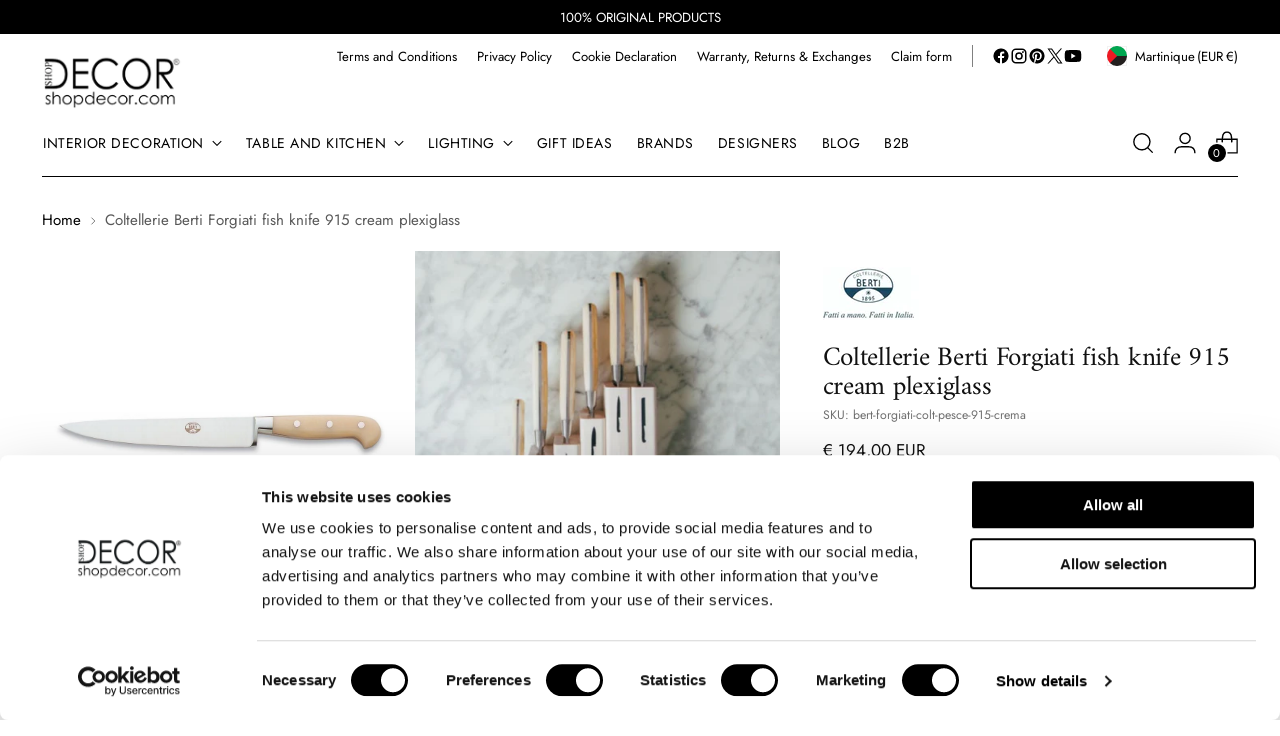

--- FILE ---
content_type: text/html; charset=utf-8
request_url: https://shopdecor.com/products/coltellerie-berti-forgiati-fish-knife-915-cream-plexiglass?view=spicegems-swatch
body_size: 5436
content:

{
  "id": 7456789889283,
  "title": "Coltellerie Berti Forgiati fish knife 915 cream plexiglass",
  "description": "",
  "handle": "coltellerie-berti-forgiati-fish-knife-915-cream-plexiglass",
  "vendor": "COLTELLERIE BERTI 1895",
  "variants":[{
    	  "id" : 42073983123715,
    	  "title": "Default Title",
          "option1": "Default Title",
          "option2": null,
          "option3": null,
          "sku": "bert-forgiati-colt-pesce-915-crema",
          "requires_shipping" : true,
          "taxable": true,
          "featured_image": null,
          "available": true,
          "name": null,
          "public_title": null,
          "options": ["Default Title"],
          "price": 19400,
          "weight": 1000,
          "compare_at_price": 19400,
          "inventory_policy": "deny",
          "inventory_management": "shopify",
          "inventory_quantity": 999,
          "barcode": "8021555009159",
          "featured_media": null,
          "metaData": {"articolo_fornitore":"915","caratteristiche_prodotto":"Fish knife - It is recommended to wash by hand - Stainless steel blade, handle made of plexiglass, cream color - Knife length 33.4 cm., blade length 20.4 cm.","colore":"#F5F5DC","color_tag":"#F5F5DC","google_category":"665","google_product_type":"Kitchen \u0026 Dining \u003e Kitchen knives","immagine_colore":"beige.png","larghezza":{"value":33.4,"unit":"cm"},"larghezza_inches":{"value":13.15,"unit":"in"},"lunghezza_lama":{"value":20.4,"unit":"cm"},"lunghezza_lama_inches":{"value":8.04,"unit":"in"},"materiale":"Polymethylmethacrylate","nome_colore":"Beige","nome_color_tag":"Beige","non_raddoppia":1,"peso_prodotto":{"value":0.15,"unit":"kg"},"peso_prodotto_us":{"value":0.34,"unit":"lb"},"quantita_min_ord":1,"sitemap_product_type":"Knife","tempo_di_gestione":9,"tempo_di_gestione_max":14},
          "istruzioni": "",
          "swatchColor": "#F5F5DC",
          "swatchImage": "//shopdecor.com/cdn/shop/files/beige.png?v=6758899566851307990"
          }],
  "url": "\/products\/coltellerie-berti-forgiati-fish-knife-915-cream-plexiglass",
  "options": [{"name":"Title","position":1,"values":["Default Title"]}],
  "images": ["\/\/shopdecor.com\/cdn\/shop\/files\/coltellerie-berti-forgiati-fish-knife-915-cream-plexiglass.jpg?v=1716920763","\/\/shopdecor.com\/cdn\/shop\/files\/coltellerie-berti-forgiati-knives-cream-plexiglass-3_50dd4609-5e7e-4810-a0df-5a1412433491.jpg?v=1716920764","\/\/shopdecor.com\/cdn\/shop\/files\/coltellerie-berti-forgiati-knives-cream-plexiglass-4_8659bb13-a86f-4c8e-bfd9-250994d2cbbd.jpg?v=1716920763","\/\/shopdecor.com\/cdn\/shop\/files\/coltellerie-berti-forgiati-knives-red-plexiglass-1_d91e75b1-24ae-49d1-8787-e69c46659b06.jpg?v=1716920763"],
  "featured_image": "\/\/shopdecor.com\/cdn\/shop\/files\/coltellerie-berti-forgiati-fish-knife-915-cream-plexiglass.jpg?v=1716920763",
  "tags": ["brand: Coltellerie Berti 1895","collection: Table and kitchen_Knives \u0026 Co","designer: Berti Design","material: Polymethylmethacrylate","nome color tag: Beige","product type: Fish \u0026 fillet knife"],
  "available": true,
  "price_min": 19400,
  "price_max": 19400,
  "compare_at_price_min": 19400,
  "compare_at_price_max": 19400,
  "product_images": [{ "id":56000238518602,"src":"\/\/shopdecor.com\/cdn\/shop\/files\/coltellerie-berti-forgiati-fish-knife-915-cream-plexiglass.jpg?v=1716920763" }  ,  { "id":56000238780746,"src":"\/\/shopdecor.com\/cdn\/shop\/files\/coltellerie-berti-forgiati-knives-cream-plexiglass-3_50dd4609-5e7e-4810-a0df-5a1412433491.jpg?v=1716920764" }  ,  { "id":56000237797706,"src":"\/\/shopdecor.com\/cdn\/shop\/files\/coltellerie-berti-forgiati-knives-cream-plexiglass-4_8659bb13-a86f-4c8e-bfd9-250994d2cbbd.jpg?v=1716920763" }  ,  { "id":56000238420298,"src":"\/\/shopdecor.com\/cdn\/shop\/files\/coltellerie-berti-forgiati-knives-red-plexiglass-1_d91e75b1-24ae-49d1-8787-e69c46659b06.jpg?v=1716920763" }  ],
  "media": [{"alt":"Coltellerie Berti Forgiati fish knife 915 cream plexiglass - Buy now on ShopDecor - Discover the best products by COLTELLERIE BERTI 1895 design","id":48698694074698,"position":1,"preview_image":{"aspect_ratio":1.0,"height":1000,"width":1000,"src":"\/\/shopdecor.com\/cdn\/shop\/files\/coltellerie-berti-forgiati-fish-knife-915-cream-plexiglass.jpg?v=1716920763"},"aspect_ratio":1.0,"height":1000,"media_type":"image","src":"\/\/shopdecor.com\/cdn\/shop\/files\/coltellerie-berti-forgiati-fish-knife-915-cream-plexiglass.jpg?v=1716920763","width":1000},{"alt":"Coltellerie Berti Forgiati fish knife 915 cream plexiglass - Buy now on ShopDecor - Discover the best products by COLTELLERIE BERTI 1895 design","id":48698694107466,"position":2,"preview_image":{"aspect_ratio":1.0,"height":1000,"width":1000,"src":"\/\/shopdecor.com\/cdn\/shop\/files\/coltellerie-berti-forgiati-knives-cream-plexiglass-3_50dd4609-5e7e-4810-a0df-5a1412433491.jpg?v=1716920764"},"aspect_ratio":1.0,"height":1000,"media_type":"image","src":"\/\/shopdecor.com\/cdn\/shop\/files\/coltellerie-berti-forgiati-knives-cream-plexiglass-3_50dd4609-5e7e-4810-a0df-5a1412433491.jpg?v=1716920764","width":1000},{"alt":"Coltellerie Berti Forgiati fish knife 915 cream plexiglass - Buy now on ShopDecor - Discover the best products by COLTELLERIE BERTI 1895 design","id":48698694140234,"position":3,"preview_image":{"aspect_ratio":1.0,"height":1000,"width":1000,"src":"\/\/shopdecor.com\/cdn\/shop\/files\/coltellerie-berti-forgiati-knives-cream-plexiglass-4_8659bb13-a86f-4c8e-bfd9-250994d2cbbd.jpg?v=1716920763"},"aspect_ratio":1.0,"height":1000,"media_type":"image","src":"\/\/shopdecor.com\/cdn\/shop\/files\/coltellerie-berti-forgiati-knives-cream-plexiglass-4_8659bb13-a86f-4c8e-bfd9-250994d2cbbd.jpg?v=1716920763","width":1000},{"alt":"Coltellerie Berti Forgiati fish knife 915 cream plexiglass - Buy now on ShopDecor - Discover the best products by COLTELLERIE BERTI 1895 design","id":48698694205770,"position":4,"preview_image":{"aspect_ratio":1.0,"height":1000,"width":1000,"src":"\/\/shopdecor.com\/cdn\/shop\/files\/coltellerie-berti-forgiati-knives-red-plexiglass-1_d91e75b1-24ae-49d1-8787-e69c46659b06.jpg?v=1716920763"},"aspect_ratio":1.0,"height":1000,"media_type":"image","src":"\/\/shopdecor.com\/cdn\/shop\/files\/coltellerie-berti-forgiati-knives-red-plexiglass-1_d91e75b1-24ae-49d1-8787-e69c46659b06.jpg?v=1716920763","width":1000}],
  "collections": [{"id":373913583875,"handle":"designer-berti-design","title":"Berti Design","updated_at":"2026-01-22T13:05:18+01:00","body_html":"\u003ch2 style=\"font-size: 20px\"\u003eBerti Design: Crafting Excellence in Cutlery Since 1895\u003c\/h2\u003e\n\u003cp\u003eThe story of \u003cstrong\u003eBerti Design\u003c\/strong\u003e begins in 1895 when David Berti established the company \u003cstrong\u003e\u003ca title=\"Coltellerie Berti 1895\" href=\"\/collections\/coltellerie-berti-1895\"\u003eColtellerie Berti 1895\u003c\/a\u003e\u003c\/strong\u003e. The tradition of knife making was meticulously preserved and passed down from David to his son Severino, then to his grandson Alvaro, and currently to his great-grandson Andrea. This generational passage has ensured the preservation of the Berti Artisan Method, a hallmark of quality and craftsmanship in the production of \u003cstrong\u003e\u003ca title=\"crafted knives\" href=\"\/collections\/knives-and-co\"\u003ecrafted knives\u003c\/a\u003e\u003c\/strong\u003e.\u003c\/p\u003e\n\n\u003ch3 style=\"font-size: 18px\"\u003eSignature Collaborations and Creations\u003c\/h3\u003e\n\u003cp\u003e\u003cstrong\u003eBerti Design\u003c\/strong\u003e has collaborated with numerous notable designers and brands, enhancing its reputation in the world of cutlery. The iconic \u003cstrong\u003eForgiati chef knife\u003c\/strong\u003e is a prime example of their craftsmanship, combining traditional techniques with modern design to create a tool that is both functional and aesthetically pleasing. Another standout product is the \u003cstrong\u003e\u003ca title=\"Dedicato a David 195\" href=\"\/products\/coltellerie-berti-dedicato-a-david-195-cigar-cutter-ox-horn\"\u003eDedicato a David 195\u003c\/a\u003e cigar cutter\u003c\/strong\u003e, a piece that pays homage to the founder's legacy. Additionally, the \u003cstrong\u003e\u003ca title=\"Il trinciante completo 2423\" href=\"\/products\/coltellerie-berti-forgiati-il-trincinte-completo-2423-red\"\u003eIl trinciante completo 2423\u003c\/a\u003e\u003c\/strong\u003e knives set showcases the brand's ability to create comprehensive \u003cstrong\u003echef knife sets\u003c\/strong\u003e that meet the highest standards of performance and durability.\u003c\/p\u003e\n\n\u003ch3 style=\"font-size: 18px\"\u003eCategories and Specializations\u003c\/h3\u003e\n\u003cp\u003e\u003cstrong\u003eBerti Design\u003c\/strong\u003e specializes in various categories of cutlery, including \u003cstrong\u003e\u003ca title=\"handcrafted kitchen knives\" href=\"\/collections\/knives-and-co\"\u003ehandcrafted kitchen knives\u003c\/a\u003e\u003c\/strong\u003e, \u003cstrong\u003e\u003ca title=\"design knives\" href=\"\/collections\/knives-and-co\"\u003edesign knives\u003c\/a\u003e\u003c\/strong\u003e, and specialized tools like the \u003cstrong\u003e\u003ca title=\"santoku knife\" href=\"\/collections\/knives-and-co\"\u003esantoku knife\u003c\/a\u003e\u003c\/strong\u003e and \u003cstrong\u003e\u003ca title=\"bread knife\" href=\"\/collections\/knives-and-co\"\u003ebread knife\u003c\/a\u003e\u003c\/strong\u003e. Each piece is meticulously crafted by a single artisan, who signs the product with their initials upon completion, ensuring a personal touch and a guarantee of quality. \u003c\/p\u003e\n\n\u003ch3 style=\"font-size: 18px\"\u003eCommitment to Quality and Tradition\u003c\/h3\u003e\n\u003cp\u003eEach \u003cstrong\u003eBerti Design\u003c\/strong\u003e's knife is produced with the utmost attention to detail. In the world of cutlery, \u003cstrong\u003eBerti Design\u003c\/strong\u003e stands out as a beacon of excellence and tradition. Their products, from the \u003cstrong\u003e\u003ca title=\"Forgiati\" href=\"\/products\/coltellerie-berti-forgiati-chefs-knife-2395-red-plexiglass\"\u003eForgiati\u003c\/a\u003e\u003c\/strong\u003e chef knife to the \u003cstrong\u003eDedicato a David 195 cigar cutter\u003c\/strong\u003e, are celebrated for their superior craftsmanship and elegant design. For those seeking \u003cstrong\u003e\u003ca title=\"hand made knives\" href=\"\/collections\/knives-and-co\"\u003ehand made knives\u003c\/a\u003e\u003c\/strong\u003e that combine functionality with artistic flair, \u003cstrong\u003eBerti Design\u003c\/strong\u003e is the ultimate choice.\u003c\/p\u003e","published_at":"2021-11-04T14:26:32+01:00","sort_order":"best-selling","template_suffix":null,"disjunctive":true,"rules":[{"column":"tag","relation":"equals","condition":"designer: BERTI DESIGN"}],"published_scope":"web","image":{"created_at":"2024-11-27T10:22:29+01:00","alt":"Berti Design: Where timeless Italian craftsmanship meets the modern kitchen, offering knives that are not only tools but treasures Buy now on SHOPDECOR®","width":1000,"height":700,"src":"\/\/shopdecor.com\/cdn\/shop\/collections\/designer-berti-design_06c39809-0f6e-4d21-97ef-e5c822e3fe0b.webp?v=1732699349"}},{"id":373909389571,"handle":"coltellerie-berti-1895","title":"Coltellerie Berti 1895","updated_at":"2026-01-22T13:05:18+01:00","body_html":"\u003ch2 style=\"font-size: 20px\"\u003eA Tradition of Excellence and Collaboration\u003c\/h2\u003e \n\u003cp\u003eColtellerie Berti's enduring reputation is bolstered by collaborations with renowned designers like \u003cstrong\u003e\u003ca title=\"Berti Design\" href=\"\/collections\/designer-berti-design\"\u003eBerti Design\u003c\/a\u003e\u003c\/strong\u003e, \u003cstrong\u003e\u003ca title=\"Lucio Pompili\" href=\"\/collections\/designer-lucio-pompili\"\u003eLucio Pompili\u003c\/a\u003e\u003c\/strong\u003e, and \u003cstrong\u003e\u003ca title=\"Giulio Iacchetti\" href=\"\/collections\/designer-giulio-iacchetti\"\u003eGiulio Iacchetti\u003c\/a\u003e\u003c\/strong\u003e. These partnerships have enriched the brand's offerings, infusing modern aesthetics with timeless functionality. The result is a collection of knives that are not only tools but also works of art, cherished by culinary professionals and enthusiasts alike.\u003c\/p\u003e \n\n\u003ch3 style=\"font-size: 18px\"\u003eIconic Creations\u003c\/h3\u003e \n\u003cp\u003eAmong the brand’s most iconic products are the \u003cstrong\u003e\u003ca title=\"Compendio knife for slicing\" href=\"\/products\/coltellerie-berti-compendio-knife-for-slicing-8501-black\"\u003eCompendio knife for slicing\u003c\/a\u003e\u003c\/strong\u003e, the versatile \u003cstrong\u003e\u003ca title=\"Forgiati utility knife\" href=\"\/products\/coltellerie-berti-forgiati-utility-knife-2507-whole-black\"\u003eForgiati utility knife\u003c\/a\u003e\u003c\/strong\u003e, and the prestigious \u003cstrong\u003e\u003ca title=\"Gualtiero Marchesi chef's knife\" href=\"\/products\/coltellerie-berti-gualtiero-marchesi-chefs-knife-2814-black\"\u003eGualtiero Marchesi chef's knife\u003c\/a\u003e\u003c\/strong\u003e. Each piece is designed with precision, ensuring superior performance and durability. These knives are celebrated for their impeccable balance, sharpness, and ergonomic design, making them indispensable in both professional and home kitchens.\u003c\/p\u003e \n\n\u003ch3 style=\"font-size: 18px\"\u003eDiverse Product Categories\u003c\/h3\u003e \n\u003cp\u003eColtellerie Berti's extensive range includes everything from individual knives to comprehensive knife sets. The brand offers specialized collections like the exquisite \u003cstrong\u003e\u003ca title=\"knives with handles made of whole ox horn\" href=\"\/collections\/knives-and-co\"\u003eknives with handles made of whole ox horn\u003c\/a\u003e\u003c\/strong\u003e, blending beauty with functionality. Their product categories span kitchen knives, professional knife sets, and unique items like wooden and magnetic knife blocks.\u003c\/p\u003e \n\n\u003ch2 style=\"font-size: 20px\"\u003eCommitment to Quality\u003c\/h2\u003e \n\u003cp\u003eWhat sets \u003cstrong\u003ecoltellerie berti\u003c\/strong\u003e apart is their unwavering commitment to quality. The use of stainless steel, boxwood, and ox horn, combined with traditional techniques from the late nineteenth century, ensures that each knife is not only a tool but a legacy. This dedication to craftsmanship results in products that are authentic, durable, and truly unique.\u003c\/p\u003e \n\n\u003ch3 style=\"font-size: 18px\"\u003eWhy Choose Coltellerie Berti?\u003c\/h3\u003e \n\u003cp\u003eChoosing \u003cstrong\u003eberti knives\u003c\/strong\u003e means embracing a piece of history, artistry, and unparalleled craftsmanship. Whether you are a professional chef or a culinary enthusiast, the precision and beauty of coltellerie Berti \u003cstrong\u003e\u003ca title=\"knives set\" href=\"\/collections\/kitchen-tools-and-co\"\u003eknives set\u003c\/a\u003e\u003c\/strong\u003e will elevate your culinary experience. Each knife embodies a perfect blend of tradition and innovation, making it a prized possession in any kitchen.\u003c\/p\u003e \n\n\u003ch3 style=\"font-size: 18px\"\u003eExperience the Art of Knife Making\u003c\/h3\u003e \n\u003cp\u003eExplore the world of \u003cstrong\u003eberti coltellerie\u003c\/strong\u003e and discover why these knives are cherished worldwide. With a heritage of over a century, Coltellerie Berti 1895 continues to create masterpieces that are not only tools but heirlooms, passed down through generations.\u003c\/p\u003e","published_at":"2021-11-04T14:06:46+01:00","sort_order":"best-selling","template_suffix":"","disjunctive":true,"rules":[{"column":"tag","relation":"equals","condition":"brand: COLTELLERIE BERTI 1895"}],"published_scope":"web","image":{"created_at":"2025-10-15T11:53:28+02:00","alt":"Explore Coltellerie Berti 1895: Crafting exquisite Italian knives since 1895. Tradition meets innovation in every artisanal piece Buy now on SHOPDECOR®","width":1000,"height":700,"src":"\/\/shopdecor.com\/cdn\/shop\/collections\/brand-coltellerie-berti-1895.webp?v=1760522009"}},{"id":383640666371,"handle":"frontpage","updated_at":"2026-01-22T13:05:18+01:00","published_at":"2021-11-15T20:03:23+01:00","sort_order":"best-selling","template_suffix":"","published_scope":"web","title":"frontpage","body_html":""},{"id":373931213059,"handle":"knives-and-co","title":"Knives \u0026 Co","updated_at":"2026-01-22T13:05:18+01:00","body_html":"\u003ch2 style=\"font-size:\"\u003eKnives \u0026amp; Co.: Precision and Craftsmanship in Every Slice\u003c\/h2\u003e \n\n\u003ch3 style=\"font-size:\"\u003eKnives for Every Kitchen\u003c\/h3\u003e \n\u003cp\u003eOur collection consists in \u003cstrong\u003ekitchen knives set\u003c\/strong\u003e and specialized pieces like the sleek \u003cstrong\u003esteak knives set\u003c\/strong\u003e. Whether you’re looking for a complete \u003cstrong\u003eknife blocks set with knives\u003c\/strong\u003e or a refined \u003cstrong\u003eset of Japanese knives\u003c\/strong\u003e for precision slicing, each knife delivers both aesthetic appeal and impeccable performance. The \u003cstrong\u003e\u003ca title=\"Kai Shun Nagare Chef's Knife\" href=\"\/products\/kai-shun-nagare-chefs-knife-20-cm\"\u003eKai Shun Nagare Chef's Knife\u003c\/a\u003e\u003c\/strong\u003e and the elegant \u003cstrong\u003e\u003ca title=\"Wusthof Amici Santoku\" href=\"\/products\/wusthof-amici-santoku-17-cm\"\u003eWusthof Amici Santoku\u003c\/a\u003e\u003c\/strong\u003e are crafted to elevate every kitchen, offering the precision and balance for perfect cuts. Whether you're preparing a gourmet dish or simply refining your knife skills, our range of knives ensures you always have the right tool in hand.\u003c\/p\u003e \n\n\u003ch3 style=\"font-size:\"\u003eTop-Tier Brands and Renowned Designers\u003c\/h3\u003e \n\u003cp\u003eOur \u003cstrong\u003eKnives \u0026amp; Co.\u003c\/strong\u003e collection features knives from the most respected names: \u003cstrong\u003e\u003ca title=\"Coltellerie Berti 1895\" href=\"\/collections\/coltellerie-berti-1895\"\u003eColtellerie Berti 1895\u003c\/a\u003e\u003c\/strong\u003e offers heritage and tradition in every hand-forged blade; \u003cstrong\u003e\u003ca title=\"Wüsthof\" href=\"\/collections\/wusthof\"\u003eWüsthof\u003c\/a\u003e\u003c\/strong\u003e, synonym for German craftsmanship, delivers durability and sharpness in its iconic \u003cstrong\u003eset of Wüsthof knives\u003c\/strong\u003e; \u003cstrong\u003e\u003ca title=\"Kai\" href=\"\/collections\/kai\"\u003eKai\u003c\/a\u003e\u003c\/strong\u003e, celebrated for its innovative Japanese design, blends beauty and functionality, as seen in the coveted \u003cstrong\u003eKai Shun Nagare Chef's Knife\u003c\/strong\u003e. Collaborations with designers like \u003cstrong\u003e\u003ca title=\"Gualtiero Marchesi\" href=\"\/collections\/designer-gualtiero-marchesi\"\u003eGualtiero Marchesi\u003c\/a\u003e\u003c\/strong\u003e, \u003cstrong\u003e\u003ca title=\"Zwilling\" href=\"\/collections\/designer-zwilling\"\u003eZwilling\u003c\/a\u003e\u003c\/strong\u003e, and \u003cstrong\u003e\u003ca title=\"Broggi Design\" href=\"\/collections\/designer-broggi-design\"\u003eBroggi Design\u003c\/a\u003e\u003c\/strong\u003e bring cutting-edge creativity to each stylish and functional piece.\u003c\/p\u003e \n\n\u003ch3 style=\"font-size:\"\u003eProfessional and Home Chefs Alike\u003c\/h3\u003e \n\u003cp\u003eThis collection meets the needs of both professional chefs and home cooks. From the precision required in a \u003cstrong\u003eprofessional knives set\u003c\/strong\u003e to the convenience of a reliable \u003cstrong\u003e\u003ca title=\"Miyabi Handheld Knife Sharpener\" href=\"\/products\/miyabi-handheld-knife-sharpener-black\"\u003eMiyabi Handheld Knife Sharpener\u003c\/a\u003e\u003c\/strong\u003e, each item stands for performance. The durable and beautifully crafted \u003cstrong\u003e\u003ca title=\"Berti Forgiati Carving Knife\" href=\"\/products\/coltellerie-berti-forgiati-insieme-carving-knife-92701-cornotech\"\u003eBerti Forgiati Carving Knife\u003c\/a\u003e\u003c\/strong\u003e offers the perfect tool for meats, while the \u003cstrong\u003e\u003ca title=\"Wusthof Performer Cook's Knife\" href=\"\/products\/wusthof-performer-cooks-knife-20-cm-black\"\u003eWusthof Performer Cook's Knife\u003c\/a\u003e\u003c\/strong\u003e is ideal for dicing, and chopping. This collection guarantees superior quality in every cut.\u003c\/p\u003e \n\n\u003ch3 style=\"font-size:\"\u003eTradition combined with Innovation\u003c\/h3\u003e \n\u003cp\u003eFrom the artistry of \u003cstrong\u003eColtellerie Berti 1895\u003c\/strong\u003e to the modernity of \u003cstrong\u003eKai\u003c\/strong\u003e and \u003cstrong\u003eWüsthof\u003c\/strong\u003e, each knife blends time-honored craftsmanship with innovative technology. Whether you’re looking for a high-performance \u003cstrong\u003echef knives set\u003c\/strong\u003e or the intricate beauty of a \u003cstrong\u003edamascus knives set\u003c\/strong\u003e, each piece is built to last. Explore \u003cstrong\u003e\u003ca title=\"Laguiole Design\" href=\"\/collections\/designer-laguiole-design\"\u003eLaguiole Design\u003c\/a\u003e\u003c\/strong\u003e, \u003cstrong\u003eZwilling\u003c\/strong\u003e, and \u003cstrong\u003e\u003ca title=\"Berkel\" href=\"\/collections\/berkel\"\u003eBerkel\u003c\/a\u003e\u003c\/strong\u003e. With this collection the finest tools to enhance your culinary experience are ensured.\u003c\/p\u003e","published_at":"2021-11-04T15:37:33+01:00","sort_order":"best-selling","template_suffix":null,"disjunctive":true,"rules":[{"column":"tag","relation":"equals","condition":"collection: Table and kitchen_Knives \u0026 Co"}],"published_scope":"web","image":{"created_at":"2024-11-27T11:02:04+01:00","alt":"Explore professional knives by Coltellerie Berti 1895, Wüsthof, Kai. Find chef knife sets by Laguiole, Gualtiero Marchesi, and more. Buy now on SHOPDECOR®","width":1000,"height":700,"src":"\/\/shopdecor.com\/cdn\/shop\/collections\/collection-knives-and-co-shopdecor_e1a431bb-ea33-4c41-a3a6-be6eb052594b.webp?v=1732701725"}}],
  "hasDefaultVariant": true,
  "currentVariant": 42073983123715,
  "logicalData": 
  





{


      
      
      
      
      "Default Title":{"id":42073983123715,
                    "available":true ,
                    "src": "\/\/shopdecor.com\/cdn\/shop\/files\/coltellerie-berti-forgiati-fish-knife-915-cream-plexiglass.jpg?v=1716920763\u0026width=720",
                    "price":19400
                    
                  }


}
,
  "variantsImageData": 
{

  
  
  

  
  
  

  
  
  

  
  
  

}

}


--- FILE ---
content_type: application/x-javascript; charset=utf-8
request_url: https://consent.cookiebot.com/29d87ae1-786c-4404-9769-b3bec6ce93f6/cc.js?renew=false&referer=shopdecor.com&dnt=false&init=false&georegions=%5B%7B%22r%22%3A%22US-01%2CUS-02%2CUS-04%2CUS-05%2CUS-10%2CUS-11%2CUS-12%2CUS-13%2CUS-15%2CUS-16%2CUS-17%2CUS-18%2CUS-19%2CUS-20%2CUS-21%2CUS-22%2CUS-23%2CUS-24%2CUS-25%2CUS-26%2CUS-27%2CUS-28%2CUS-29%2CUS-30%2CUS-31%2CUS-32%2CUS-33%2CUS-34%2CUS-35%2CUS-36%2CUS-37%2CUS-38%2CUS-39%2CUS-40%2CUS-41%2CUS-42%2CUS-44%2CUS-45%2CUS-46%2CUS-47%2CUS-48%2CUS-50%2CUS-51%2CUS-53%2CUS-54%2CUS-55%2CUS-56%2CBM%2CCA%2CPM%2CGL%2CAG%2CAI%2CAW%2CBB%2CBQ%2CVG%2CKY%2CCW%2CDO%2CDM%2CGD%2CGP%2CHT%2CJM%2CMQ%2CMS%2CBL%2CKN%2CVC%2CLC%2CMF%2CSX%2CBS%2CTT%2CTC%2CUM%2CBZ%2CCR%2CSV%2CGT%2CHN%2CMX%2CNI%2CPA%2CBO%2CCL%2CCO%2CEC%2CFK%2CGF%2CGY%2CPY%2CPE%2CSR%2CUY%2CVE%22%2C%22i%22%3A%220433bf01-e6dd-4f31-b60d-f019bdd00c73%22%7D%2C%7B%22r%22%3A%22AE%2CAF%2CAM%2CAO%2CAR%2CAU%2CAZ%2CBD%2CBF%2CBH%2CBI%2CBJ%2CBN%2CBT%2CBW%2CCC%2CCD%2CCF%2CCG%2CCI%2CCK%2CCM%2CCN%2CCV%2CCX%2CDJ%2CDZ%2CEG%2CEH%2CER%2CET%2CFJ%2CGA%2CGE%2CGH%2CGM%2CGN%2CGQ%2CGS%2CGW%2CHK%2CID%2CIL%2CIN%2CIO%2CIQ%2CJO%2CJP%2CKE%2CKG%2CKH%2CKI%2CKM%2CKR%2CKW%2CKZ%2CLA%2CLB%2CLK%2CLR%2CLS%2CLY%2CMA%2CMG%2CML%2CMM%2CMN%2CMO%2CMR%2CMU%2CMV%2CMW%2CMY%2CMZ%2CNA%2CNC%2CNE%2CNF%2CNG%2CNP%2CNR%2CNU%2CNZ%2COM%2CPF%2CPG%2CPH%2CPK%2CPN%2CPS%2CQA%2CRE%2CRW%2CSA%2CSB%2CSC%2CSD%2CSG%2CSH%2CSJ%2CSL%2CSN%2CSO%2CSS%2CST%2CSZ%2CTD%2CTF%2CTG%2CTH%2CTJ%2CTK%2CTL%2CTM%2CTN%2CTO%2CTR%2CTV%2CTW%2CTZ%2CUG%2CUZ%2CVN%2CVU%2CWF%2CWS%2CXK%2CYE%2CYT%2CZM%22%2C%22i%22%3A%2210a2742b-98e2-43d4-830c-ea08cd45f50c%22%7D%2C%7B%22r%22%3A%22BR%22%2C%22i%22%3A%224150378a-c97d-4461-acd6-d246c040ae77%22%7D%2C%7B%22r%22%3A%22AD%2CAL%2CAT%2CAX%2CBA%2CBE%2CBG%2CBY%2CCH%2CCY%2CCZ%2CDE%2CDK%2CEE%2CES%2CFI%2CFO%2CFR%2CGB%2CGG%2CGI%2CGR%2CHR%2CHU%2CIE%2CIM%2CIS%2CIT%2CJE%2CLI%2CLT%2CLU%2CLV%2CMC%2CMD%2CME%2CMK%2CMT%2CNL%2CNO%2CPL%2CPT%2CRO%2CRS%2CRU%2CSE%2CSI%2CSK%2CSM%2CUA%2CVA%22%2C%22i%22%3A%2229d87ae1-786c-4404-9769-b3bec6ce93f6%22%7D%2C%7B%22r%22%3A%22ZA%22%2C%22i%22%3A%22a1c0ab5d-187d-4456-a213-a8223a6d592a%22%7D%2C%7B%22r%22%3A%22US-06%22%2C%22i%22%3A%22e5451036-8336-4b58-acae-b9319d392216%22%7D%2C%7B%22r%22%3A%22US-08%22%2C%22i%22%3A%22b4e6acc3-a099-49bc-aadb-ce333be2e18f%22%7D%2C%7B%22r%22%3A%22US-09%22%2C%22i%22%3A%22e074d829-841f-4928-afcb-675e928fab60%22%7D%2C%7B%22r%22%3A%22US-49%22%2C%22i%22%3A%225911eef3-2e2d-4acb-aa30-5aaf442b7214%22%7D%5D
body_size: 292198
content:
// 2.108.0 - 2026-01-14T16:28:30.220Z
!function(){var DialogVersion;!function(DialogVersion){DialogVersion[DialogVersion.ElementalCustom=1]="ElementalCustom",DialogVersion[DialogVersion.Swift=2]="Swift"}(DialogVersion||(DialogVersion={}));var css='#CybotCookiebotDialog .CybotCookiebotDialogPromotionBanner,#CybotCookiebotDialogWrapper .CybotCookiebotDialogPromotionBanner,#CybotCookiebotDialogWrapper .CybotCookiebotDialogPromotionBanner *{background:transparent;box-sizing:border-box;color:inherit;font-family:inherit;font-size:15px;margin:0;outline:0;padding:0;vertical-align:baseline}#CybotCookiebotDialog .CybotCookiebotDialogPromotionBannerWrapper,#CybotCookiebotDialogWrapper .CybotCookiebotDialogPromotionBanner{display:none}#CybotCookiebotDialogWrapper.CybotCookiebotDialogActive+#CybotCookiebotDialogBodyUnderlay{opacity:.75;pointer-events:auto}@media screen and (min-width:1280px){#CybotCookiebotDialogWrapper{opacity:0;transition:opacity .5s ease}#CybotCookiebotDialogWrapper.CybotCookiebotDialogActive{left:50%;opacity:1;position:fixed;top:50%;transform:translate(-50%,-50%);width:900px;z-index:2147483631}#CybotCookiebotDialogWrapper.CybotCookiebotDialogActive #CybotCookiebotDialog{left:auto;margin:0;max-width:auto;position:relative;top:auto;transform:translate(0);transition:none;width:100%}#CybotCookiebotDialog .CybotCookiebotDialogPromotionBanner,#CybotCookiebotDialogWrapper .CybotCookiebotDialogPromotionBanner.CybotCookiebotDialogActive{align-items:center;background:#051041;border-radius:8px;box-shadow:0 30px 70px rgba(20,20,20,.3);color:#fff;display:flex;font-family:sans-serif;justify-content:space-between;margin-bottom:8px;overflow:hidden;padding:16px 16px 16px 24px;text-decoration:none}#CybotCookiebotDialog .CybotCookiebotDialogPromotionBanner p,#CybotCookiebotDialog .CybotCookiebotDialogPromotionBanner strong,#CybotCookiebotDialogWrapper .CybotCookiebotDialogPromotionBanner p,#CybotCookiebotDialogWrapper .CybotCookiebotDialogPromotionBanner strong{letter-spacing:.3px;line-height:25px;margin:0}#CybotCookiebotDialogWrapper .CybotCookiebotDialogPromotionBanner strong{font-size:18px}#CybotCookiebotDialog .CybotCookiebotDialogPromotionBanner p,#CybotCookiebotDialogWrapper .CybotCookiebotDialogPromotionBanner p{font-size:15px;opacity:.7}#CybotCookiebotDialog .CybotCookiebotDialogPromotionBanner .CybotCookiebotDialogPromotionBannerButtonsWrapper,#CybotCookiebotDialogWrapper .CybotCookiebotDialogPromotionBanner .CybotCookiebotDialogPromotionBannerButtonsWrapper{align-items:flex-start;display:flex}#CybotCookiebotDialog .CybotCookiebotDialogPromotionBanner button,#CybotCookiebotDialogWrapper .CybotCookiebotDialogPromotionBanner button{align-items:center;display:flex;justify-content:center}#CybotCookiebotDialog .CybotCookiebotDialogPromotionBanner .CybotCookiebotDialogPromotionBannerInstallButton,#CybotCookiebotDialogWrapper .CybotCookiebotDialogPromotionBanner .CybotCookiebotDialogPromotionBannerInstallButton{background:linear-gradient(180deg,#1032CF,#2E52EF);border:none;border-radius:4px;color:#fff;cursor:pointer;font-size:15px;font-weight:600;letter-spacing:.1px;margin-right:8px;padding:12px 16px 12px 12px;position:relative;z-index:1}#CybotCookiebotDialog .CybotCookiebotDialogPromotionBanner .CybotCookiebotDialogPromotionBannerInstallButton:before,#CybotCookiebotDialogWrapper .CybotCookiebotDialogPromotionBanner .CybotCookiebotDialogPromotionBannerInstallButton:before{background:linear-gradient(180deg,#1032CF,#5471F2);border-radius:inherit;box-shadow:0 0 40px rgba(46,82,239,.8);content:"";height:100%;left:0;opacity:0;position:absolute;top:0;transition:all .75s ease;width:100%;z-index:-1}#CybotCookiebotDialog .CybotCookiebotDialogPromotionBanner:hover .CybotCookiebotDialogPromotionBannerInstallButton:before,#CybotCookiebotDialogWrapper .CybotCookiebotDialogPromotionBanner:hover .CybotCookiebotDialogPromotionBannerInstallButton:before{opacity:1}#CybotCookiebotDialog .CybotCookiebotDialogPromotionBanner .CybotCookiebotDialogPromotionBannerInstallButton svg,#CybotCookiebotDialogWrapper .CybotCookiebotDialogPromotionBanner .CybotCookiebotDialogPromotionBannerInstallButton svg{margin-right:8px}#CybotCookiebotDialogWrapper .CybotCookiebotDialogPromotionBanner #CybotCookiebotDialogPromotionBannerCloseButton{fill:#fff;align-content:center;background:none;border:none;cursor:pointer;display:flex;height:24px;justify-content:center;width:24px}#CybotCookiebotDialogWrapper .CybotCookiebotDialogPromotionBanner #CybotCookiebotDialogPromotionBannerCloseButton svg{height:14px;width:14px}#CybotCookiebotDialog .CybotCookiebotDialogPromotionBannerWrapper{display:block;padding-top:16px}#CybotCookiebotDialog .CybotCookiebotDialogPromotionBanner{background:#ECEFFE;border-radius:16px;box-shadow:none;color:#141414}#CybotCookiebotDialog .CybotCookiebotDialogPromotionBanner strong{font-size:17px}#CybotCookiebotDialog .CybotCookiebotDialogPromotionBanner .CybotCookiebotDialogPromotionBannerInstallButton{margin:0}#CybotCookiebotDialog .CybotCookiebotDialogPromotionBanner #CybotCookiebotDialogPromotionBannerCloseButton{display:none}}';function appendStylesheet(document,updatedStylesheet,canShowPromotionBanner){var head=document.head||document.getElementsByTagName("head")[0],styleElement=document.createElement("style");styleElement.setAttribute("type","text/css"),styleElement.id="CookiebotDialogStyle",styleElement.appendChild(document.createTextNode(updatedStylesheet)),canShowPromotionBanner&&styleElement.appendChild(document.createTextNode(css)),head.appendChild(styleElement)}var generateStylesAndAppendStylesheet=function(document,dialog,templatename){var newstylesheet;if("custom"===templatename)return newstylesheet=dialog.customTemplateDef.CSS,void appendStylesheet(document,newstylesheet,dialog.canShowPromotionBanner);var isDefaultColorTheme="white"===dialog.theme||"dark"===dialog.theme,isWhiteTheme="white"===dialog.theme,isDarkTheme="dark"===dialog.theme;if(newstylesheet=dialog.styles[templatename],dialog.version===DialogVersion.ElementalCustom)return isDefaultColorTheme&&(dialog.customColors.background=isWhiteTheme?"#ffffff":"#161616",dialog.customColors.text=isWhiteTheme?"#2a2a2a":"#ffffff",dialog.customColors.acceptbutton="#188600",dialog.customColors.selectionbutton="#188600",dialog.customColors.declinebutton="#333333",dialog.customColors.buttontext="#ffffff",dialog.customColors.tab=isWhiteTheme?"#f6f6f9":"#262626",dialog.customColors.border=isWhiteTheme?"#cccccc":"#404040"),newstylesheet=newstylesheet.replace(/#000001/g,dialog.customColors.background).replace(/#000002/g,dialog.customColors.text).replace(/#000003/g,dialog.customColors.acceptbutton).replace(/#000004/g,dialog.customColors.declinebutton).replace(/#000005/g,dialog.customColors.buttontext).replace(/#000006/g,dialog.customColors.tab).replace(/#000008/g,dialog.customColors.border).replace(/#000009/g,dialog.customColors.selectionbutton).replace(/url\(showdetails\.png\)/g,"url("+dialog.customImages.showdetails+")").replace(/url\(hidedetails\.png\)/g,"url("+dialog.customImages.hidedetails+")").replace(/url\(CheckedNofocus\.png\)/g,"url("+dialog.customImages.cbCheckedNofocus+")").replace(/url\(CheckedFocus\.png\)/g,"url("+dialog.customImages.cbCheckedFocus+")").replace(/url\(CheckedDisabled\.png\)/g,"url("+dialog.customImages.cbCheckedDisabled+")").replace(/url\(NotCheckedFocus\.png\)/g,"url("+dialog.customImages.cbNotCheckedFocus+")").replace(/url\(NotCheckedNoFocus\.png\)/g,"url("+dialog.customImages.cbNotCheckedNoFocus+")"),void appendStylesheet(document,newstylesheet,dialog.canShowPromotionBanner);if(dialog.version===DialogVersion.Swift){if(newstylesheet+=getTemporaryStyles(),isDefaultColorTheme){var primaryColor=isWhiteTheme?"#1032CF":"#2EA7FF",textColor=isWhiteTheme?"#141414":"#f2f2f2",primaryButtonBackground=primaryColor,primaryButtonBorder=primaryColor,primaryButtonText=isWhiteTheme?"#ffffff":"#141414",secondaryButtonBackground="transparent",secondaryButtonBorder=primaryColor,secondaryButtonText=textColor;"solid"===dialog.bannerButtonDesign?(secondaryButtonBackground=primaryButtonBackground,secondaryButtonBorder=primaryButtonBorder,secondaryButtonText=primaryButtonText):"outlined"===dialog.bannerButtonDesign&&(primaryButtonBackground=secondaryButtonBackground,primaryButtonBorder=secondaryButtonBorder,primaryButtonText=secondaryButtonText),dialog.customColors.background=isWhiteTheme?"#ffffff":"#141414",dialog.customColors.text=textColor,dialog.customColors.highlight=primaryColor,dialog.customColors.shade=isWhiteTheme?"#D6D6D6":"rgba(255, 255, 255, 0.08)",dialog.customColors.acceptBackground=primaryButtonBackground,dialog.customColors.acceptBorder=primaryButtonBorder,dialog.customColors.acceptText=primaryButtonText,dialog.customColors.selectionBackground=secondaryButtonBackground,dialog.customColors.selectionBorder=secondaryButtonBorder,dialog.customColors.selectionText=secondaryButtonText,dialog.customColors.declineBackground=secondaryButtonBackground,dialog.customColors.declineBorder=secondaryButtonBorder,dialog.customColors.declineText=secondaryButtonText,dialog.customColors.scrollbarHandle=isWhiteTheme?"#141414":"#e2e2e2",dialog.customColors.linkColorDetailsBox=isWhiteTheme?"#2A4EEF":"#009AEE",dialog.customColors.detailsBoxBackground=isDarkTheme?"#232323":"#F4F4F4"}else dialog.customColors.linkColorDetailsBox=dialog.customColors.highlight,dialog.customColors.detailsBoxBackground=isDarkTheme?"rgba(255, 255, 255, 0.05)":"rgba(0, 0, 0, 0.05)";newstylesheet=newstylesheet.replace(/#000001/g,dialog.customColors.background).replace(/#000002/g,dialog.customColors.text).replace(/#000003/g,dialog.customColors.highlight).replace(/#000004/g,dialog.customColors.shade).replace(/#000005/g,dialog.customColors.acceptBackground).replace(/#000006/g,dialog.customColors.acceptBorder).replace(/#000008/g,dialog.customColors.acceptText).replace(/#000009/g,dialog.customColors.selectionBackground).replace(/#000010/g,dialog.customColors.selectionBorder).replace(/#000012/g,dialog.customColors.selectionText).replace(/#000013/g,dialog.customColors.declineBackground).replace(/#000014/g,dialog.customColors.declineBorder).replace(/#000015/g,dialog.customColors.declineText).replace(/#000016/g,dialog.customColors.detailsBoxBackground).replace(/#000017/g,"#ffffff").replace(/#000020/g,isDarkTheme?"#ffffff":dialog.customColors.text).replace(/#000018/g,isDarkTheme?"#202020":"#f2f2f2").replace(/#000019/g,isDefaultColorTheme?dialog.customColors.scrollbarHandle:dialog.customColors.text).replace(/#000023/g,dialog.customColors.linkColorDetailsBox)}appendStylesheet(document,newstylesheet,dialog.canShowPromotionBanner)},calculateDoNotSellButtonSizes=function(version){var AcceptButton=document.getElementById("CybotCookiebotDialogBodyButtonAccept"),DeclineButton=document.getElementById("CybotCookiebotDialogBodyButtonDecline");if(AcceptButton&&DeclineButton&&null!==AcceptButton.offsetParent&&null!==DeclineButton.offsetParent){var buttonPadding=4;if(version===DialogVersion.ElementalCustom){AcceptButton.style.removeProperty("width"),DeclineButton.style.removeProperty("width");var buttonWidth=Math.max(AcceptButton.clientWidth,DeclineButton.clientWidth),buttonWidthPx=buttonWidth-4+"px";AcceptButton.style.width=buttonWidthPx,DeclineButton.style.width=buttonWidthPx}else{AcceptButton.style.removeProperty("height"),DeclineButton.style.removeProperty("height");var buttonHeight=Math.max(AcceptButton.clientHeight,DeclineButton.clientHeight),buttonHeightPx=buttonHeight+4+"px";AcceptButton.style.height=buttonHeightPx,DeclineButton.style.height=buttonHeightPx}}},getTemporaryStyles=function(){return'\n    #CybotCookiebotDialog[dir="rtl"] .CybotCookiebotScrollContainer .CybotCookiebotScrollbarContainer {\n      right: auto;\n      left: 0.375em;\n    }\n\n    #CybotCookiebotDialogDetailBodyContentIABv2Tabs .CybotCookiebotDialogBodyLevelButtonIABContainerToggleShow,\n    #CybotCookiebotDialogDetailBodyContentIABv2Tabs .CybotCookiebotDialogBodyLevelButtonIABContainerToggleHide {\n        top: .75em;\n        right: 1.35em;\n    }\n\n    #CybotCookiebotDialog[dir="rtl"] #CybotCookiebotDialogDetailBodyContentIABv2Tabs .CybotCookiebotDialogBodyLevelButtonIABContainerToggleShow,\n    #CybotCookiebotDialog[dir="rtl"] #CybotCookiebotDialogDetailBodyContentIABv2Tabs .CybotCookiebotDialogBodyLevelButtonIABContainerToggleHide {\n        left: 1.35em;\n    }\n\n    #CybotCookiebotDialogDetailBodyContentIABv2Tabs #CybotCookiebotDialogDetailBodyContentIABv2PartnersBody .CybotCookiebotDialogBodyLevelButtonWrapper:nth-of-type(2) {\n      margin-right: 3.5em;\n    }\n\n    #CybotCookiebotDialog[dir="rtl"] #CybotCookiebotDialogDetailBodyContentIABv2Tabs #CybotCookiebotDialogDetailBodyContentIABv2PartnersBody .CybotCookiebotDialogBodyLevelButtonWrapper:nth-of-type(2) {\n        margin-right: 0;\n        margin-left: 3.5em;\n    }\n\n    #CybotCookiebotDialog .CybotCookiebotDialogBodyContentHeading {\n      margin-bottom: 0.5em;\n      font-weight: 600;\n      line-height: 1.6em;\n      letter-spacing: 0.25px;\n    }\n\n    #CybotCookiebotDialog .CybotCookiebotDialogSROnly {\n      position: absolute;\n      width: 1px;\n      height: 1px;\n      padding: 0;\n      margin: -1px;\n      overflow: hidden;\n      clip: rect(0, 0, 0, 0);\n      border: 0;\n    }\n\n    #CybotCookiebotDialog #CybotCookiebotDialogBodyContentText a,\n    #CybotCookiebotDialog #CybotCookiebotDialogDetailFooter a,\n    #CybotCookiebotDialog #CybotCookiebotDialogDetailBulkConsentList dt a,\n    #CybotCookiebotDialog .CybotCookiebotDialogBodyLevelButtonIABDescription a,\n    #CybotCookiebotDialog .CybotCookiebotDialogDetailBodyContentCookieLink,\n    #CybotCookiebotDialog #CybotCookiebotDialogBodyLevelButtonIABHeaderViewPartnersLink,\n    #CybotCookiebotDialogDetailBodyContentTextAbout a {\n        color: #000023;\n    }\n\n    #CybotCookiebotDialog #CybotCookiebotDialogBodyContentText a:hover,\n    #CybotCookiebotDialog #CybotCookiebotDialogDetailFooter a:hover,\n    #CybotCookiebotDialog #CybotCookiebotDialogDetailBulkConsentList dt a:hover,\n    #CybotCookiebotDialog .CybotCookiebotDialogBodyLevelButtonIABDescription a:hover,\n    #CybotCookiebotDialog .CybotCookiebotDialogDetailBodyContentCookieLink:hover,\n    #CybotCookiebotDialog #CybotCookiebotDialogBodyLevelButtonIABHeaderViewPartnersLink:hover,\n    #CybotCookiebotDialogDetailBodyContentTextAbout a:hover,\n    #CybotCookiebotDialog #CybotCookiebotDialogBodyContentText a:focus,\n    #CybotCookiebotDialog #CybotCookiebotDialogDetailFooter a:focus,\n    #CybotCookiebotDialog #CybotCookiebotDialogDetailBulkConsentList dt a:focus,\n    #CybotCookiebotDialog .CybotCookiebotDialogBodyLevelButtonIABDescription a:focus,\n    #CybotCookiebotDialog .CybotCookiebotDialogDetailBodyContentCookieLink:focus,\n    #CybotCookiebotDialog #CybotCookiebotDialogBodyLevelButtonIABHeaderViewPartnersLink:focus,\n    #CybotCookiebotDialogDetailBodyContentTextAbout a:focus {\n        text-decoration: underline;\n    }\n\n    #CybotCookiebotDialogTabContent {\n      min-height: 60px;\n    }\n\n    #CybotCookiebotDialog .CybotCookiebotScrollContainer {\n      min-height: auto;\n    }\n\n    #CybotCookiebotDialogFooter.CybotCookiebotScrollContainer {\n      height: auto;\n      min-height: 80px;\n      width: 100%;\n    }\n\n    #CybotCookiebotDialogFooter .CybotCookiebotScrollArea {\n      width: 100%;\n      padding: 1em;\n    }\n\n    #CybotCookiebotDialog:not(.CybotCookiebotDialogZoomed) #CybotCookiebotDialogFooter.CybotCookiebotScrollContainer {\n      min-height: 80px;\n      padding: .375em;\n    }\n\n    #CybotCookiebotDialog:not(.CybotCookiebotDialogZoomedLg):not(.CybotCookiebotDialogZoomedXl) #CybotCookiebotDialogFooter.CybotCookiebotScrollContainer {\n      min-height: auto;\n      padding: 0;\n    }\n\n    #CybotCookiebotDialog.CybotCookiebotDialogZoomedLg #CybotCookiebotDialogFooter .CybotCookiebotScrollArea,\n    #CybotCookiebotDialog.CybotCookiebotDialogZoomedXl #CybotCookiebotDialogFooter .CybotCookiebotScrollArea {\n      overflow: auto;\n    }\n\n    #CybotCookiebotDialog.CybotCookiebotDialogZoomedLg #CybotCookiebotDialogFooter > div:first-of-type::-webkit-scrollbar,\n    #CybotCookiebotDialog.CybotCookiebotDialogZoomedXl #CybotCookiebotDialogFooter > div:first-of-type::-webkit-scrollbar {\n      width: .25em;\n    }\n\n    #CybotCookiebotDialog.CybotCookiebotDialogZoomedLg #CybotCookiebotDialogFooter > div:first-of-type::-webkit-scrollbar-track,\n    #CybotCookiebotDialog.CybotCookiebotDialogZoomedXl #CybotCookiebotDialogFooter > div:first-of-type::-webkit-scrollbar-track {\n        background: #000018;\n        border-radius: .313em;\n    }\n\n    #CybotCookiebotDialog.CybotCookiebotDialogZoomedLg #CybotCookiebotDialogFooter > div:first-of-type::-webkit-scrollbar-thumb,\n    #CybotCookiebotDialog.CybotCookiebotDialogZoomedXl #CybotCookiebotDialogFooter > div:first-of-type::-webkit-scrollbar-thumb {\n        background: #000019;\n        border-radius: .313em;\n    }\n\n    #CybotCookiebotDialog.CybotCookiebotDialogZoomedLg #CybotCookiebotDialogFooter > div:first-of-type:focus::-webkit-scrollbar-thumb,\n    #CybotCookiebotDialog.CybotCookiebotDialogZoomedXl #CybotCookiebotDialogFooter > div:first-of-type:focus::-webkit-scrollbar-thumb {\n        background: #000006;\n    }\n\n    @-moz-document url-prefix() {\n        #CybotCookiebotDialog .CybotCookiebotScrollContainer > div:first-of-type,\n        #CybotCookiebotDialog.CybotCookiebotDialogZoomedLg #CybotCookiebotDialogFooter > div:first-of-type,\n        #CybotCookiebotDialog.CybotCookiebotDialogZoomedXl #CybotCookiebotDialogFooter > div:first-of-type {\n            scrollbar-width: thin;\n            scrollbar-color: #000019 #000018;\n            scrollbar-track-color: #000018;\n            scrollbar-face-color: #000019;\n        }\n    }\n\n    #CybotCookiebotDialog.CybotCookiebotDialogZoomedLg #CybotCookiebotDialogFooter > div:first-of-type:focus,\n    #CybotCookiebotDialog.CybotCookiebotDialogZoomedXl #CybotCookiebotDialogFooter > div:first-of-type:focus {\n      scrollbar-color: #000006 #000018;\n    }\n\n    #CybotCookiebotDialog.CybotCookiebotDialogZoomedXl {\n      width: calc(100vw - 10px);\n      max-height: calc(100vh - 10px);\n    }\n\n    #CybotCookiebotDialog.CybotCookiebotDialogZoomedXl #CybotCookiebotDialogHeader {\n      padding: .5em 1em;\n    }\n\n    #CybotCookiebotDialog.CybotCookiebotDialogZoomedXl #CybotCookiebotDialogNav .CybotCookiebotDialogNavItemLink,\n    #CybotCookiebotDialog.CybotCookiebotDialogZoomedXl #CybotCookiebotDialogFooter .CybotCookiebotScrollArea,\n    #CybotCookiebotDialog.CybotCookiebotDialogZoomedXl #CybotCookiebotDialogDetailBodyContentIABv2Tabs .CybotCookiebotDialogDetailBodyContentIABv2TabsIntro,\n    #CybotCookiebotDialog.CybotCookiebotDialogZoomedXl #CybotCookiebotDialogDetailBodyContentTextAbout {\n      padding: .5em;\n    }\n\n    #CybotCookiebotDialog.CybotCookiebotDialogZoomedXl #CybotCookiebotDialogBodyContent {\n      padding: .8em;\n    }\n\n    #CybotCookiebotDialog.CybotCookiebotDialogZoomedXl .CookieCard:first-of-type {\n      padding-top: .5em;\n    }\n\n    #CybotCookiebotDialog .CybotCookiebotFader:not(.CybotCookiebotFaderRight):not(.CybotCookiebotFaderLeft) {\n      max-height: 50%;\n    }\n\n    #CybotCookiebotDialogBodyButtons .CybotCookiebotDialogBodyButton:not(:first-of-type) {\n      margin-top: 0.5em;\n    }\n\n    #CybotCookiebotDialog.CybotEdge #CybotCookiebotDialogFooter .CybotCookiebotDialogBodyButton,\n    #CybotCookiebotDialogBodyButtons .CybotCookiebotDialogBodyButton:not(:last-of-type) {\n      margin-bottom: 0;\n    }\n\n    #CybotCookiebotDialog.CybotCookiebotDialogZoomedLg #CybotCookiebotDialogFooter,\n    #CybotCookiebotDialog.CybotCookiebotDialogZoomedXl #CybotCookiebotDialogFooter {\n      overflow: auto;\n    }\n\n    #CybotCookiebotDialogFooter #CybotCookiebotDialogBodyButtonsWrapper {\n      flex-direction: column;\n    }\n\n    #CybotCookiebotDialog.CybotEdge #CybotCookiebotDialogFooter .CybotCookiebotDialogBodyButton:last-of-type {\n        margin-bottom: 0;\n    }\n\n    #CybotCookiebotDialogDetailBodyContentIABv2Tabs .CybotCookiebotDialogBodyLevelButtonIABHeaderToggle {\n      flex-direction: row;\n    }\n\n    #CybotCookiebotDialogPoweredbyCybot svg {\n      display: block;\n      height: 1.7em;\n      opacity: 1;\n      max-width: 133px;\n    }\n\n    #CybotCookiebotDialogPoweredByText {\n      display: none;\n    }\n\n    #CybotCookiebotDialog .CybotCookiebotBannerCloseButton {\n      margin-left: 2.313rem;\n    }\n\n    #CybotCookiebotDialog[dir="rtl"] .CybotCookiebotBannerCloseButton {\n      margin-left: auto;\n      margin-right: 2.313rem;\n    }\n\n    #CybotCookiebotDialogDetailBodyContentCookieContainerTypes .CybotCookiebotDialogDetailBodyContentCookieInfoWrapper {\n      position: relative;\n      margin-top: 3.125em;\n    }\n\n    #CybotCookiebotDialogDetailBodyContentCookieContainerTypes .CybotCookiebotDialogDetailBodyContentCookieInfoWrapper.CybotCookiebotDialogShow {\n      display: block;\n    }\n\n    #CybotCookiebotDialogDetailBodyContentCookieContainerTypes .CybotCookiebotDialogDetailBodyContentCookieInfoWrapper:before {\n      content: \'\';\n      position: absolute;\n      top: -1.5em;\n      left: 0;\n      width: 100%;\n      border-top: 1px solid #000004;\n    }\n\n    #CybotCookiebotDialogDetailBodyContentCookieContainerTypes .CybotCookiebotDialogDetailBodyContentCookieProviderDescription {\n      margin-bottom: 1.56em;\n    }\n\n    #CybotCookiebotDialogDetailBodyContentCookieContainerTypes .CybotCookiebotDialogDetailBodyContentCookieInfo:before {\n      display: none;\n    }\n\n    @media screen and (min-width: 601px) {\n      #CybotCookiebotDialogFooter .CybotCookiebotDialogBodyButton,\n      #CybotCookiebotDialogFooter .CybotCookiebotDialogBodyButton:not(:first-of-type),\n      #CybotCookiebotDialogFooter #CybotCookiebotDialogBodyButtons .CybotCookiebotDialogBodyButton:not(:last-of-type),\n        #CybotCookiebotDialogFooter #CybotCookiebotDialogBodyButtons .CybotCookiebotDialogBodyButton:not(:first-of-type) {\n          margin-bottom: 0;\n          margin-top: 0;\n          width: 33%;\n      }\n\n      #CybotCookiebotDialogFooter #CybotCookiebotDialogBodyButtonsWrapper {\n        flex-direction: row;\n      }\n\n      #CybotCookiebotDialogPoweredbyCybot svg {\n          height: 2em;\n      }\n\n      #CybotCookiebotDialog .CybotCookiebotDialogBodyButton:focus-visible,\n      #CybotCookiebotDialog .CybotCookiebotDialogBodyLevelButtonIABHeaderToggleDeselectVendorsLink:focus-visible,\n      #CybotCookiebotDialog .CybotCookiebotDialogBodyLevelButtonIABHeaderToggleSelectVendorsLink:focus-visible,\n      #CybotCookiebotDialog .CybotCookiebotDialogBodyLevelButtonIABHeaderButton:focus-visible,\n      #CybotCookiebotDialog .CybotCookiebotBannerCloseButton:focus-visible,\n      #CybotCookiebotDialog .CybotCookiebotDialogBodyLevelButtonSliderWrapper input:focus-visible + span {\n          outline-offset: 2px;\n      }\n    }\n\n    @media screen and (min-width: 1280px) {\n      #CybotCookiebotDialog.CybotCookiebotDialogZoomedLg #CybotCookiebotDialogFooter > div:first-of-type::-webkit-scrollbar,\n      #CybotCookiebotDialog.CybotCookiebotDialogZoomedXl #CybotCookiebotDialogFooter > div:first-of-type::-webkit-scrollbar {\n        width: .5em;\n      }\n\n      #CybotCookiebotDialogDetailBodyContentIABv2Tabs .CybotCookiebotDialogBodyLevelButtonIABContainerToggleShow,\n      #CybotCookiebotDialogDetailBodyContentIABv2Tabs .CybotCookiebotDialogBodyLevelButtonIABContainerToggleHide {\n          top: 1.2em;\n      }\n\n      #CybotCookiebotDialogFooter {\n        padding: 0;\n      }\n\n      #CybotCookiebotDialogFooter .CybotCookiebotScrollArea {\n        padding: 1em 1.5em 1.5em;\n      }\n\n      #CybotCookiebotDialog.CybotEdge #CybotCookiebotDialogFooter {\n          display: block;\n      }\n\n      #CybotCookiebotDialog.CybotEdge #CybotCookiebotDialogFooter .CybotCookiebotDialogBodyButton:not(:first-of-type) {\n        margin-top: 0.5em;\n      }\n\n      #CybotCookiebotDialog.CybotEdge #CybotCookiebotDialogFooter .CybotCookiebotDialogBodyButton,\n      #CybotCookiebotDialog.CybotEdge #CybotCookiebotDialogFooter .CybotCookiebotDialogBodyButton:not(:last-of-type) {\n        margin-bottom: 0;\n      }\n\n      #CybotCookiebotDialog.CybotEdge #CybotCookiebotDialogFooter .CybotCookiebotDialogBodyButton {\n        width: 286px;\n        max-width: none;\n      }\n\n      #CybotCookiebotDialog.CybotEdge #CybotCookiebotDialogFooter .CybotCookiebotScrollArea {\n        padding: 0;\n      }\n\n      #CybotCookiebotDialog.CybotEdge #CybotCookiebotDialogFooter .CybotCookiebotScrollbarContainer {\n        display: none;\n      }\n\n      #CybotCookiebotDialog.CybotEdge #CybotCookiebotDialogFooter #CybotCookiebotDialogBodyButtonsWrapper {\n        flex-direction: column;\n      }\n\n      #CybotCookiebotDialogDetailBodyContentCookieContainerTypes .CybotCookiebotDialogDetailBodyContentCookieInfoWrapper {\n        margin-top: 3.75em;\n      }\n\n      #CybotCookiebotDialogDetailBodyContentCookieContainerTypes .CybotCookiebotDialogDetailBodyContentCookieProviderDescription {\n        margin-bottom: 1.875em;\n      }\n\n      #CybotCookiebotDialogDetailBodyContentCookieContainerTypes .CybotCookiebotDialogDetailBodyContentCookieInfoWrapper:before {\n        top: -2em;\n      }\n  \n    }\n  '},IconChrome='<svg xmlns="http://www.w3.org/2000/svg" width="27" height="28" viewBox="0 0 27 28" fill="none"><g clip-path="url(#clip0_107_20472)"><path d="M26.8332 14C26.8332 21.3626 20.8625 27.3333 13.4998 27.3333C6.13717 27.3333 0.166504 21.3626 0.166504 14C0.166504 6.63729 6.13717 0.666626 13.4998 0.666626C20.8625 0.666626 26.8332 6.63729 26.8332 14Z" fill="#4CAF50"/><path d="M13.5 0.666626V14L18.8333 16.6666L12.938 27.3333C13.1493 27.3333 13.2887 27.3333 13.5 27.3333C20.8687 27.3333 26.8333 21.3686 26.8333 14C26.8333 6.63129 20.8687 0.666626 13.5 0.666626Z" fill="#FFC107"/><path d="M26.8332 14C26.8332 21.3626 20.8625 27.3333 13.4998 27.3333C6.13717 27.3333 0.166504 21.3626 0.166504 14C0.166504 6.63729 6.13717 0.666626 13.4998 0.666626C20.8625 0.666626 26.8332 6.63729 26.8332 14Z" fill="#4CAF50"/><path d="M13.5 0.666626V14L18.8333 16.6666L12.938 27.3333C13.1493 27.3333 13.2887 27.3333 13.5 27.3333C20.8687 27.3333 26.8333 21.3686 26.8333 14C26.8333 6.63129 20.8687 0.666626 13.5 0.666626Z" fill="#FFC107"/><path d="M25.3931 7.99996H13.4998V16.6666L11.4998 16L2.2731 6.83996H2.25977C4.61977 3.12663 8.7731 0.666626 13.4998 0.666626C18.6998 0.666626 23.1998 3.65329 25.3931 7.99996Z" fill="#F44336"/><path d="M2.27197 6.84265L8.16731 16.7507L11.5 16L2.27197 6.84265Z" fill="#DD2C00"/><path d="M12.938 27.3333L18.894 16.6273L16.1667 14.6666L12.938 27.3333Z" fill="#558B2F"/><path d="M25.4099 8H13.4999L12.4473 11.0533L25.4099 8Z" fill="#F9A825"/><path d="M19.5 14C19.5 17.3127 16.8127 20 13.5 20C10.1873 20 7.5 17.3127 7.5 14C7.5 10.6873 10.1873 8 13.5 8C16.8127 8 19.5 10.6873 19.5 14Z" fill="white"/><path d="M18.1668 14C18.1668 16.578 16.0782 18.6667 13.5002 18.6667C10.9222 18.6667 8.8335 16.578 8.8335 14C8.8335 11.422 10.9222 9.33337 13.5002 9.33337C16.0782 9.33337 18.1668 11.422 18.1668 14Z" fill="#2196F3"/></g><defs><clipPath id="clip0_107_20472"><rect width="27" height="28" fill="white"/></clipPath></defs></svg>',IconFirefox='<svg width="28" height="28" viewBox="0 0 28 28" fill="none" xmlns="http://www.w3.org/2000/svg"><path d="M25.9003 9.47685C25.3213 8.08368 24.1468 6.57945 23.2271 6.10394C23.883 7.37399 24.3382 8.73794 24.5766 10.1473L24.579 10.1697C23.0724 6.4151 20.5185 4.89884 18.4315 1.60158C18.3259 1.43482 18.2204 1.26772 18.1175 1.09134C18.0588 0.990601 18.0116 0.899832 17.9707 0.816282C17.8842 0.648687 17.8175 0.471567 17.772 0.288513C17.7721 0.280066 17.769 0.271893 17.7634 0.265551C17.7579 0.25921 17.7501 0.255145 17.7417 0.254131C17.7335 0.251878 17.7249 0.251878 17.7167 0.254131C17.7149 0.254131 17.7122 0.257226 17.7101 0.257913C17.7081 0.258601 17.7036 0.261695 17.7005 0.263071L17.7056 0.254131C14.3585 2.21392 13.2222 5.84126 13.119 7.65665C11.7819 7.74832 10.5034 8.2409 9.45045 9.07011C9.34063 8.97709 9.22585 8.89009 9.10662 8.80949C8.80302 7.74671 8.79008 6.62194 9.06915 5.55245C7.83993 6.14788 6.74771 6.99202 5.86162 8.03142H5.85543C5.32732 7.36199 5.36445 5.15465 5.39471 4.69358C5.23847 4.75637 5.08933 4.83555 4.9498 4.92979C4.48358 5.26252 4.04775 5.63588 3.64739 6.04549C3.19117 6.50804 2.77449 7.00799 2.40172 7.54009V7.54216V7.53975C1.5451 8.754 0.937446 10.1259 0.61384 11.5762L0.595962 11.6643C0.570862 11.7815 0.480437 12.3687 0.464965 12.4963C0.464965 12.5063 0.462902 12.5156 0.46187 12.5255C0.345228 13.1318 0.272948 13.7458 0.245605 14.3626V14.4313C0.251495 17.7659 1.5073 20.9771 3.76511 23.4311C6.02291 25.885 9.11866 27.4033 12.4412 27.6863C15.7638 27.9693 19.0717 26.9964 21.712 24.9597C24.3523 22.9229 26.1331 19.9703 26.7028 16.6848C26.7252 16.5129 26.7434 16.3427 26.7633 16.169C27.0378 13.9004 26.7407 11.5992 25.899 9.47479L25.9003 9.47685ZM10.5417 19.9085C10.604 19.9384 10.6624 19.9707 10.7264 19.9992L10.7357 20.0051C10.671 19.9741 10.6064 19.9419 10.5417 19.9085ZM24.5794 10.1734V10.1607L24.5818 10.1748L24.5794 10.1734Z" fill="url(#paint0_linear_627_1132)"/><path d="M25.9003 9.47691C25.3213 8.08374 24.1468 6.57951 23.227 6.104C23.8829 7.37405 24.3381 8.738 24.5765 10.1474V10.1601L24.579 10.1742C25.6062 13.1136 25.4577 16.3362 24.1643 19.1686C22.637 22.4456 18.9416 25.8044 13.1551 25.6394C6.90437 25.4623 1.39632 20.8224 0.368285 14.747C0.180902 13.7888 0.368285 13.303 0.462493 12.5242C0.333989 13.1291 0.262277 13.7447 0.248291 14.363V14.4318C0.25418 17.7663 1.50998 20.9776 3.76779 23.4315C6.0256 25.8854 9.12134 27.4037 12.4439 27.6867C15.7665 27.9697 19.0744 26.9968 21.7147 24.9601C24.355 22.9233 26.1358 19.9707 26.7055 16.6852C26.7279 16.5133 26.7461 16.3431 26.766 16.1694C27.0405 13.9009 26.7434 11.5996 25.9016 9.47519L25.9003 9.47691Z" fill="url(#paint1_radial_627_1132)"/><path d="M25.9003 9.47691C25.3213 8.08374 24.1468 6.57951 23.227 6.104C23.8829 7.37405 24.3381 8.738 24.5765 10.1474V10.1601L24.579 10.1742C25.6062 13.1136 25.4577 16.3362 24.1643 19.1686C22.637 22.4456 18.9416 25.8044 13.1551 25.6394C6.90437 25.4623 1.39632 20.8224 0.368285 14.747C0.180902 13.7888 0.368285 13.303 0.462493 12.5242C0.333989 13.1291 0.262277 13.7447 0.248291 14.363V14.4318C0.25418 17.7663 1.50998 20.9776 3.76779 23.4315C6.0256 25.8854 9.12134 27.4037 12.4439 27.6867C15.7665 27.9697 19.0744 26.9968 21.7147 24.9601C24.355 22.9233 26.1358 19.9707 26.7055 16.6852C26.7279 16.5133 26.7461 16.3431 26.766 16.1694C27.0405 13.9009 26.7434 11.5996 25.9016 9.47519L25.9003 9.47691Z" fill="url(#paint2_radial_627_1132)"/><path d="M19.4226 11.0411C19.4515 11.0614 19.4783 11.0817 19.5055 11.102C19.1708 10.5084 18.7541 9.96502 18.2677 9.48774C14.1246 5.34467 17.1823 0.50707 17.6977 0.259517L17.7028 0.251953C14.3557 2.21175 13.2194 5.83908 13.1162 7.65447C13.2716 7.64381 13.4257 7.63075 13.5845 7.63075C14.772 7.63305 15.9377 7.94974 16.9632 8.54863C17.9886 9.14753 18.8372 10.0073 19.4226 11.0404V11.0411Z" fill="url(#paint3_radial_627_1132)"/><path d="M13.5914 11.8698C13.5694 12.2013 12.3983 13.3445 11.9889 13.3445C8.19992 13.3445 7.58447 15.6367 7.58447 15.6367C7.75226 17.567 9.0973 19.1575 10.7232 19.9964C10.7975 20.0349 10.8728 20.0697 10.9481 20.1037C11.0785 20.1615 11.2089 20.2149 11.3394 20.2639C11.8974 20.4614 12.4818 20.5741 13.0733 20.5985C19.7159 20.91 21.0018 12.6561 16.2086 10.2597C17.3393 10.1126 18.4843 10.3906 19.4216 11.0398C18.8362 10.0066 17.9876 9.14691 16.9622 8.54801C15.9367 7.94912 14.771 7.63242 13.5835 7.63013C13.4253 7.63013 13.2706 7.64319 13.1152 7.65385C11.7781 7.74552 10.4996 8.2381 9.44662 9.06731C9.64982 9.23922 9.87915 9.46889 10.3622 9.94509C11.2665 10.8359 13.5856 11.7588 13.5907 11.8671L13.5914 11.8698Z" fill="url(#paint4_radial_627_1132)"/><path d="M13.5914 11.8698C13.5694 12.2013 12.3983 13.3445 11.9889 13.3445C8.19992 13.3445 7.58447 15.6367 7.58447 15.6367C7.75226 17.567 9.0973 19.1575 10.7232 19.9964C10.7975 20.0349 10.8728 20.0697 10.9481 20.1037C11.0785 20.1615 11.2089 20.2149 11.3394 20.2639C11.8974 20.4614 12.4818 20.5741 13.0733 20.5985C19.7159 20.91 21.0018 12.6561 16.2086 10.2597C17.3393 10.1126 18.4843 10.3906 19.4216 11.0398C18.8362 10.0066 17.9876 9.14691 16.9622 8.54801C15.9367 7.94912 14.771 7.63242 13.5835 7.63013C13.4253 7.63013 13.2706 7.64319 13.1152 7.65385C11.7781 7.74552 10.4996 8.2381 9.44662 9.06731C9.64982 9.23922 9.87915 9.46889 10.3622 9.94509C11.2665 10.8359 13.5856 11.7588 13.5907 11.8671L13.5914 11.8698Z" fill="url(#paint5_radial_627_1132)"/><path d="M8.82615 8.62745C8.93411 8.69621 9.02316 8.75604 9.10121 8.81002C8.79761 7.74723 8.78466 6.62247 9.06373 5.55298C7.83451 6.14841 6.74229 6.99254 5.8562 8.03195C5.92118 8.03023 7.85416 7.9955 8.82615 8.62745Z" fill="url(#paint6_radial_627_1132)"/><path d="M0.36588 14.7477C1.39426 20.823 6.90196 25.4646 13.1527 25.64C18.9392 25.8036 22.6353 22.4445 24.1619 19.1692C25.4553 16.3368 25.6038 13.1142 24.5765 10.1748V10.1621C24.5765 10.1521 24.5745 10.1463 24.5765 10.1494L24.579 10.1717C25.0517 13.2582 23.4818 16.2471 21.0273 18.2722L21.0197 18.2894C16.2371 22.1849 11.6608 20.6391 10.7359 20.0085C10.6713 19.9776 10.6067 19.9454 10.542 19.9119C7.75396 18.5792 6.60181 16.0404 6.84936 13.8606C6.18753 13.8704 5.53708 13.688 4.97681 13.3356C4.41653 12.9831 3.97049 12.4758 3.69272 11.875C4.42465 11.4266 5.2592 11.1732 6.11685 11.1388C6.9745 11.1043 7.82669 11.2901 8.5922 11.6783C10.1701 12.3946 11.9656 12.4652 13.5948 11.875C13.5897 11.7667 11.2706 10.8435 10.3663 9.95304C9.88326 9.47684 9.65393 9.24751 9.45073 9.07526C9.34091 8.98224 9.22613 8.89524 9.1069 8.81464C9.02782 8.76066 8.93877 8.70221 8.83184 8.63207C7.85985 8.00012 5.92688 8.03485 5.86293 8.03657H5.85674C5.32863 7.36714 5.36576 5.1598 5.39602 4.69873C5.23978 4.76152 5.09065 4.8407 4.95111 4.93494C4.48489 5.26767 4.04906 5.64103 3.64871 6.05064C3.19085 6.51189 2.77244 7.01069 2.39788 7.54181C1.54125 8.75606 0.9336 10.1276 0.609994 11.578C0.603462 11.6051 0.130017 13.6749 0.363473 14.7483L0.36588 14.7477Z" fill="url(#paint7_radial_627_1132)"/><path d="M18.2673 9.48711C18.7538 9.96492 19.1705 10.5089 19.5051 11.1031C19.5783 11.1584 19.6468 11.2134 19.7049 11.2667C22.726 14.0517 21.1431 17.9885 21.0251 18.267C23.4794 16.245 25.0479 13.254 24.5768 10.1665C23.0695 6.40851 20.5128 4.89225 18.4293 1.59498C18.3237 1.42823 18.2182 1.26113 18.1154 1.08475C18.0566 0.984009 18.0095 0.89324 17.9686 0.809691C17.882 0.642095 17.8153 0.464975 17.7698 0.281922C17.7699 0.273475 17.7668 0.265301 17.7613 0.258959C17.7557 0.252618 17.748 0.248553 17.7396 0.247539C17.7314 0.245286 17.7227 0.245286 17.7145 0.247539C17.7128 0.247539 17.71 0.250634 17.7079 0.251321C17.7059 0.252009 17.7014 0.255103 17.6983 0.256479C17.1829 0.500937 14.126 5.34163 18.2691 9.48126L18.2673 9.48711Z" fill="url(#paint8_radial_627_1132)"/><path d="M19.7046 11.2682C19.6465 11.2149 19.5781 11.1599 19.5049 11.1046C19.4777 11.0843 19.4509 11.064 19.422 11.0437C18.4847 10.3945 17.3397 10.1164 16.209 10.2636C21.0019 12.66 19.716 20.9118 13.0737 20.6023C12.4822 20.578 11.8978 20.4653 11.3398 20.2678C11.2093 20.219 11.0789 20.1656 10.9485 20.1076C10.8732 20.0732 10.7979 20.0388 10.7236 20.0003L10.7329 20.0061C11.6592 20.6384 16.2341 22.1832 21.0167 18.287L21.0242 18.2698C21.1435 17.9913 22.7265 14.0546 19.704 11.2696L19.7046 11.2682Z" fill="url(#paint9_radial_627_1132)"/><path d="M7.58487 15.6347C7.58487 15.6347 8.19997 13.3424 11.9893 13.3424C12.3987 13.3424 13.5708 12.1992 13.5918 11.8677C11.9626 12.4579 10.1671 12.3873 8.58918 11.6711C7.82367 11.2828 6.97149 11.0971 6.11383 11.1315C5.25618 11.1659 4.42163 11.4194 3.6897 11.8677C3.96747 12.4685 4.41352 12.9759 4.97379 13.3283C5.53406 13.6807 6.18452 13.8631 6.84634 13.8533C6.59947 16.0321 7.75128 18.5706 10.539 19.9046C10.6012 19.9345 10.6597 19.9669 10.7236 19.9954C9.09632 19.1547 7.75266 17.5649 7.58487 15.6357V15.6347Z" fill="url(#paint10_radial_627_1132)"/><path d="M25.9004 9.47685C25.3214 8.08368 24.1469 6.57945 23.2272 6.10394C23.883 7.37399 24.3382 8.73794 24.5767 10.1473L24.5791 10.1697C23.0724 6.4151 20.5185 4.89884 18.4315 1.60158C18.3259 1.43482 18.2204 1.26772 18.1176 1.09134C18.0588 0.990601 18.0117 0.899832 17.9708 0.816282C17.8842 0.648687 17.8175 0.471567 17.772 0.288513C17.7721 0.280066 17.7691 0.271893 17.7635 0.265551C17.7579 0.25921 17.7502 0.255145 17.7418 0.254131C17.7336 0.251878 17.7249 0.251878 17.7167 0.254131C17.715 0.254131 17.7122 0.257226 17.7102 0.257913C17.7081 0.258601 17.7036 0.261695 17.7005 0.263071L17.7057 0.254131C14.3586 2.21392 13.2222 5.84126 13.1191 7.65665C13.2745 7.64599 13.4285 7.63293 13.5874 7.63293C14.7749 7.63522 15.9406 7.95192 16.9661 8.55081C17.9915 9.14971 18.8401 10.0094 19.4255 11.0426C18.4882 10.3934 17.3431 10.1154 16.2125 10.2625C21.0054 12.6589 19.7195 20.9107 13.0771 20.6013C12.4857 20.5769 11.9013 20.4642 11.3432 20.2667C11.2128 20.2179 11.0824 20.1645 10.952 20.1065C10.8767 20.0721 10.8014 20.0377 10.7271 19.9992L10.7364 20.0051C10.6718 19.9741 10.6071 19.9419 10.5425 19.9085C10.6047 19.9384 10.6632 19.9707 10.7271 19.9992C9.09979 19.1582 7.75613 17.5684 7.58834 15.6395C7.58834 15.6395 8.20344 13.3473 11.9927 13.3473C12.4022 13.3473 13.5743 12.2041 13.5953 11.8726C13.5901 11.7643 11.271 10.8411 10.3668 9.95064C9.88371 9.47444 9.65438 9.24511 9.45118 9.07286C9.34136 8.97984 9.22659 8.89284 9.10736 8.81224C8.80376 7.74946 8.79081 6.62469 9.06988 5.5552C7.84066 6.15063 6.74844 6.99477 5.86235 8.03417H5.85616C5.32805 7.36474 5.36518 5.1574 5.39544 4.69633C5.2392 4.75912 5.09007 4.8383 4.95053 4.93254C4.48432 5.26527 4.04848 5.63863 3.64813 6.04824C3.1919 6.51079 2.77522 7.01074 2.40245 7.54284C1.54583 8.7571 0.938178 10.1286 0.614573 11.579L0.596694 11.667C0.571595 11.7842 0.459165 12.3798 0.443005 12.5077C0.340168 13.1224 0.274493 13.7427 0.246338 14.3653V14.4341C0.252227 17.7687 1.50803 20.9799 3.76584 23.4338C6.02365 25.8878 9.11939 27.4061 12.442 27.6891C15.7645 27.9721 19.0724 26.9992 21.7127 24.9624C24.353 22.9257 26.1338 19.9731 26.7036 16.6875C26.7259 16.5156 26.7441 16.3454 26.7641 16.1718C27.0385 13.9032 26.7414 11.602 25.8997 9.47754L25.9004 9.47685Z" fill="url(#paint11_linear_627_1132)"/><defs><linearGradient id="paint0_linear_627_1132" x1="24.1365" y1="4.51064" x2="2.01389" y2="25.8552" gradientUnits="userSpaceOnUse"><stop offset="0.048" stop-color="#FFF44F"/><stop offset="0.111" stop-color="#FFE847"/><stop offset="0.225" stop-color="#FFC830"/><stop offset="0.368" stop-color="#FF980E"/><stop offset="0.401" stop-color="#FF8B16"/><stop offset="0.462" stop-color="#FF672A"/><stop offset="0.534" stop-color="#FF3647"/><stop offset="0.705" stop-color="#E31587"/></linearGradient><radialGradient id="paint1_radial_627_1132" cx="0" cy="0" r="1" gradientUnits="userSpaceOnUse" gradientTransform="translate(23.2803 3.34654) scale(27.7809 27.7809)"><stop offset="0.129" stop-color="#FFBD4F"/><stop offset="0.186" stop-color="#FFAC31"/><stop offset="0.247" stop-color="#FF9D17"/><stop offset="0.283" stop-color="#FF980E"/><stop offset="0.403" stop-color="#FF563B"/><stop offset="0.467" stop-color="#FF3750"/><stop offset="0.71" stop-color="#F5156C"/><stop offset="0.782" stop-color="#EB0878"/><stop offset="0.86" stop-color="#E50080"/></radialGradient><radialGradient id="paint2_radial_627_1132" cx="0" cy="0" r="1" gradientUnits="userSpaceOnUse" gradientTransform="translate(12.9656 14.6927) scale(27.7809 27.7809)"><stop offset="0.3" stop-color="#960E18"/><stop offset="0.351" stop-color="#B11927" stop-opacity="0.74"/><stop offset="0.435" stop-color="#DB293D" stop-opacity="0.343"/><stop offset="0.497" stop-color="#F5334B" stop-opacity="0.094"/><stop offset="0.53" stop-color="#FF3750" stop-opacity="0"/></radialGradient><radialGradient id="paint3_radial_627_1132" cx="0" cy="0" r="1" gradientUnits="userSpaceOnUse" gradientTransform="translate(16.4039 -2.84246) scale(20.124 20.124)"><stop offset="0.132" stop-color="#FFF44F"/><stop offset="0.252" stop-color="#FFDC3E"/><stop offset="0.506" stop-color="#FF9D12"/><stop offset="0.526" stop-color="#FF980E"/></radialGradient><radialGradient id="paint4_radial_627_1132" cx="0" cy="0" r="1" gradientUnits="userSpaceOnUse" gradientTransform="translate(9.87124 21.9129) scale(13.2269 13.2269)"><stop offset="0.353" stop-color="#3A8EE6"/><stop offset="0.472" stop-color="#5C79F0"/><stop offset="0.669" stop-color="#9059FF"/><stop offset="1" stop-color="#C139E6"/></radialGradient><radialGradient id="paint5_radial_627_1132" cx="0" cy="0" r="1" gradientUnits="userSpaceOnUse" gradientTransform="translate(14.3093 12.3078) rotate(-13.5916) scale(7.01403 8.21168)"><stop offset="0.206" stop-color="#9059FF" stop-opacity="0"/><stop offset="0.278" stop-color="#8C4FF3" stop-opacity="0.064"/><stop offset="0.747" stop-color="#7716A8" stop-opacity="0.45"/><stop offset="0.975" stop-color="#6E008B" stop-opacity="0.6"/></radialGradient><radialGradient id="paint6_radial_627_1132" cx="0" cy="0" r="1" gradientUnits="userSpaceOnUse" gradientTransform="translate(12.622 2.31485) scale(9.51703 9.51703)"><stop stop-color="#FFE226"/><stop offset="0.121" stop-color="#FFDB27"/><stop offset="0.295" stop-color="#FFC82A"/><stop offset="0.502" stop-color="#FFA930"/><stop offset="0.732" stop-color="#FF7E37"/><stop offset="0.792" stop-color="#FF7139"/></radialGradient><radialGradient id="paint7_radial_627_1132" cx="0" cy="0" r="1" gradientUnits="userSpaceOnUse" gradientTransform="translate(20.1859 -3.87382) scale(40.6055 40.6055)"><stop offset="0.113" stop-color="#FFF44F"/><stop offset="0.456" stop-color="#FF980E"/><stop offset="0.622" stop-color="#FF5634"/><stop offset="0.716" stop-color="#FF3647"/><stop offset="0.904" stop-color="#E31587"/></radialGradient><radialGradient id="paint8_radial_627_1132" cx="0" cy="0" r="1" gradientUnits="userSpaceOnUse" gradientTransform="translate(16.8109 -1.62252) rotate(83.976) scale(29.7563 19.5288)"><stop stop-color="#FFF44F"/><stop offset="0.06" stop-color="#FFE847"/><stop offset="0.168" stop-color="#FFC830"/><stop offset="0.304" stop-color="#FF980E"/><stop offset="0.356" stop-color="#FF8B16"/><stop offset="0.455" stop-color="#FF672A"/><stop offset="0.57" stop-color="#FF3647"/><stop offset="0.737" stop-color="#E31587"/></radialGradient><radialGradient id="paint9_radial_627_1132" cx="0" cy="0" r="1" gradientUnits="userSpaceOnUse" gradientTransform="translate(12.6219 5.75329) scale(25.3467 25.3467)"><stop offset="0.137" stop-color="#FFF44F"/><stop offset="0.48" stop-color="#FF980E"/><stop offset="0.592" stop-color="#FF5634"/><stop offset="0.655" stop-color="#FF3647"/><stop offset="0.904" stop-color="#E31587"/></radialGradient><radialGradient id="paint10_radial_627_1132" cx="0" cy="0" r="1" gradientUnits="userSpaceOnUse" gradientTransform="translate(19.1545 7.12849) scale(27.7431)"><stop offset="0.094" stop-color="#FFF44F"/><stop offset="0.231" stop-color="#FFE141"/><stop offset="0.509" stop-color="#FFAF1E"/><stop offset="0.626" stop-color="#FF980E"/></radialGradient><linearGradient id="paint11_linear_627_1132" x1="23.8684" y1="4.39717" x2="5.04749" y2="23.2215" gradientUnits="userSpaceOnUse"><stop offset="0.167" stop-color="#FFF44F" stop-opacity="0.8"/><stop offset="0.266" stop-color="#FFF44F" stop-opacity="0.634"/><stop offset="0.489" stop-color="#FFF44F" stop-opacity="0.217"/><stop offset="0.6" stop-color="#FFF44F" stop-opacity="0"/></linearGradient></defs></svg>',IconEdge='<svg width="28" height="28" viewBox="0 0 28 28" fill="none" xmlns="http://www.w3.org/2000/svg"><g clip-path="url(#clip0_627_1125)"><path d="M25.2767 20.8359C24.9012 21.0311 24.514 21.2027 24.1173 21.35C22.8612 21.8175 21.531 22.0547 20.1907 22.05C15.0173 22.05 10.511 18.4953 10.511 13.9234C10.5178 13.3112 10.6875 12.7119 11.0028 12.1871C11.318 11.6623 11.7675 11.2309 12.3048 10.9375C7.62354 11.1344 6.42041 16.0125 6.42041 18.8672C6.42041 26.9609 13.8688 27.7703 15.4767 27.7703C16.3407 27.7703 17.6423 27.5188 18.4298 27.2672L18.572 27.2234C21.5857 26.1819 24.1549 24.1451 25.8563 21.4484C25.9058 21.3665 25.927 21.2706 25.9168 21.1755C25.9065 21.0803 25.8653 20.9911 25.7995 20.9216C25.7337 20.8521 25.647 20.8061 25.5525 20.7906C25.4581 20.7752 25.3612 20.7911 25.2767 20.8359Z" fill="url(#paint0_linear_627_1125)"/><path opacity="0.35" d="M25.2767 20.8359C24.9012 21.0311 24.514 21.2027 24.1173 21.35C22.8612 21.8175 21.531 22.0547 20.1907 22.05C15.0173 22.05 10.511 18.4953 10.511 13.9234C10.5178 13.3112 10.6875 12.7119 11.0028 12.1871C11.318 11.6623 11.7675 11.2309 12.3048 10.9375C7.62354 11.1344 6.42041 16.0125 6.42041 18.8672C6.42041 26.9609 13.8688 27.7703 15.4767 27.7703C16.3407 27.7703 17.6423 27.5188 18.4298 27.2672L18.572 27.2234C21.5857 26.1819 24.1549 24.1451 25.8563 21.4484C25.9058 21.3665 25.927 21.2706 25.9168 21.1755C25.9065 21.0803 25.8653 20.9911 25.7995 20.9216C25.7337 20.8521 25.647 20.8061 25.5525 20.7906C25.4581 20.7752 25.3612 20.7911 25.2767 20.8359Z" fill="url(#paint1_radial_627_1125)"/><path d="M11.5608 26.3922C10.5873 25.7876 9.74337 24.9957 9.07802 24.0625C8.31824 23.0226 7.79524 21.829 7.54574 20.5654C7.29623 19.3019 7.32627 17.9991 7.63373 16.7484C7.94119 15.4977 8.51863 14.3294 9.32553 13.3256C10.1324 12.3218 11.1492 11.5067 12.3046 10.9375C12.6546 10.7735 13.2343 10.4891 14.0108 10.5C14.5573 10.5043 15.0953 10.6348 15.583 10.8815C16.0706 11.1281 16.4946 11.4842 16.8218 11.9219C17.2619 12.5137 17.5031 13.2298 17.5108 13.9672C17.5108 13.9454 20.1905 5.26099 8.76083 5.26099C3.95927 5.26099 0.0108348 9.81099 0.0108348 13.8141C-0.00826372 15.9287 0.443826 18.021 1.33427 19.9391C2.79254 23.0443 5.34017 25.506 8.49356 26.8569C11.6469 28.2077 15.1866 28.3538 18.4405 27.2672C17.3005 27.6273 16.0959 27.7355 14.91 27.5844C13.7241 27.4334 12.5851 27.0266 11.5718 26.3922H11.5608Z" fill="url(#paint2_linear_627_1125)"/><path opacity="0.41" d="M11.5608 26.3922C10.5873 25.7876 9.74337 24.9957 9.07802 24.0625C8.31824 23.0226 7.79524 21.829 7.54574 20.5654C7.29623 19.3019 7.32627 17.9991 7.63373 16.7484C7.94119 15.4977 8.51863 14.3294 9.32553 13.3256C10.1324 12.3218 11.1492 11.5067 12.3046 10.9375C12.6546 10.7735 13.2343 10.4891 14.0108 10.5C14.5573 10.5043 15.0953 10.6348 15.583 10.8815C16.0706 11.1281 16.4946 11.4842 16.8218 11.9219C17.2619 12.5137 17.5031 13.2298 17.5108 13.9672C17.5108 13.9454 20.1905 5.26099 8.76083 5.26099C3.95927 5.26099 0.0108348 9.81099 0.0108348 13.8141C-0.00826372 15.9287 0.443826 18.021 1.33427 19.9391C2.79254 23.0443 5.34017 25.506 8.49356 26.8569C11.6469 28.2077 15.1866 28.3538 18.4405 27.2672C17.3005 27.6273 16.0959 27.7355 14.91 27.5844C13.7241 27.4334 12.5851 27.0266 11.5718 26.3922H11.5608Z" fill="url(#paint3_radial_627_1125)"/><path d="M16.6687 16.275C16.5703 16.3844 16.2969 16.5484 16.2969 16.8875C16.2969 17.1719 16.4828 17.4563 16.8219 17.6859C18.3859 18.7797 21.35 18.6266 21.3609 18.6266C22.5269 18.6258 23.6714 18.3123 24.675 17.7188C25.6854 17.1278 26.5238 16.2829 27.107 15.268C27.6903 14.2531 27.9981 13.1034 28 11.9328C28.0328 9.48281 27.125 7.85313 26.7641 7.13125C24.4344 2.60312 19.4359 6.8539e-08 14 6.8539e-08C10.3208 -0.000363734 6.78939 1.44758 4.16947 4.03066C1.54954 6.61374 0.0517383 10.1243 0 13.8031C0.0546875 9.81094 4.025 6.58437 8.75 6.58437C9.13281 6.58437 11.3203 6.61719 13.3438 7.67813C14.7653 8.38453 15.9425 9.50078 16.7234 10.8828C17.3906 12.0422 17.5109 13.5188 17.5109 14.1094C17.5109 14.7 17.2156 15.5641 16.6578 16.2859L16.6687 16.275Z" fill="url(#paint4_radial_627_1125)"/><path d="M16.6687 16.275C16.5703 16.3844 16.2969 16.5484 16.2969 16.8875C16.2969 17.1719 16.4828 17.4563 16.8219 17.6859C18.3859 18.7797 21.35 18.6266 21.3609 18.6266C22.5269 18.6258 23.6714 18.3123 24.675 17.7188C25.6854 17.1278 26.5238 16.2829 27.107 15.268C27.6903 14.2531 27.9981 13.1034 28 11.9328C28.0328 9.48281 27.125 7.85313 26.7641 7.13125C24.4344 2.60312 19.4359 6.8539e-08 14 6.8539e-08C10.3208 -0.000363734 6.78939 1.44758 4.16947 4.03066C1.54954 6.61374 0.0517383 10.1243 0 13.8031C0.0546875 9.81094 4.025 6.58437 8.75 6.58437C9.13281 6.58437 11.3203 6.61719 13.3438 7.67813C14.7653 8.38453 15.9425 9.50078 16.7234 10.8828C17.3906 12.0422 17.5109 13.5188 17.5109 14.1094C17.5109 14.7 17.2156 15.5641 16.6578 16.2859L16.6687 16.275Z" fill="url(#paint5_radial_627_1125)"/></g><defs><linearGradient id="paint0_linear_627_1125" x1="6.42041" y1="19.3594" x2="25.9329" y2="19.3594" gradientUnits="userSpaceOnUse"><stop stop-color="#0C59A4"/><stop offset="1" stop-color="#114A8B"/></linearGradient><radialGradient id="paint1_radial_627_1125" cx="0" cy="0" r="1" gradientUnits="userSpaceOnUse" gradientTransform="translate(17.1938 19.5065) scale(10.4344 9.91266)"><stop offset="0.7" stop-opacity="0"/><stop offset="0.9" stop-opacity="0.5"/><stop offset="1"/></radialGradient><linearGradient id="paint2_linear_627_1125" x1="16.7015" y1="10.8938" x2="4.52802" y2="24.161" gradientUnits="userSpaceOnUse"><stop stop-color="#1B9DE2"/><stop offset="0.2" stop-color="#1595DF"/><stop offset="0.7" stop-color="#0680D7"/><stop offset="1" stop-color="#0078D4"/></linearGradient><radialGradient id="paint3_radial_627_1125" cx="0" cy="0" r="1" gradientUnits="userSpaceOnUse" gradientTransform="translate(7.71685 21.7588) rotate(-81.3844) scale(15.6828 12.6702)"><stop offset="0.8" stop-opacity="0"/><stop offset="0.9" stop-opacity="0.5"/><stop offset="1"/></radialGradient><radialGradient id="paint4_radial_627_1125" cx="0" cy="0" r="1" gradientUnits="userSpaceOnUse" gradientTransform="translate(2.83172 5.17519) rotate(92.2906) scale(22.1552 47.186)"><stop stop-color="#35C1F1"/><stop offset="0.1" stop-color="#34C1ED"/><stop offset="0.2" stop-color="#2FC2DF"/><stop offset="0.3" stop-color="#2BC3D2"/><stop offset="0.7" stop-color="#36C752"/></radialGradient><radialGradient id="paint5_radial_627_1125" cx="0" cy="0" r="1" gradientUnits="userSpaceOnUse" gradientTransform="translate(26.2566 8.45469) rotate(73.7398) scale(10.6422 8.65423)"><stop stop-color="#66EB6E"/><stop offset="1" stop-color="#66EB6E" stop-opacity="0"/></radialGradient><clipPath id="clip0_627_1125"><rect width="28" height="28" fill="white"/></clipPath></defs></svg>',IconSafari='<svg width="28" height="28" viewBox="0 0 28 28" fill="none" xmlns="http://www.w3.org/2000/svg"><g clip-path="url(#clip0_627_1242)"><path opacity="0.53" d="M26.7707 15.3658C26.7707 16.9807 26.4404 18.5797 25.7987 20.0716C25.1569 21.5635 24.2163 22.9191 23.0305 24.061C21.8447 25.2028 20.4369 26.1086 18.8876 26.7266C17.3383 27.3445 15.6777 27.6626 14.0007 27.6626C12.3237 27.6626 10.6632 27.3445 9.11384 26.7266C7.56452 26.1086 6.15676 25.2028 4.97096 24.061C3.78516 22.9191 2.84452 21.5635 2.20277 20.0716C1.56102 18.5797 1.23071 16.9807 1.23071 15.3658C1.23071 12.1045 2.57612 8.97682 4.97096 6.67073C7.3658 4.36464 10.6139 3.06909 14.0007 3.06909C15.6777 3.06909 17.3383 3.38716 18.8876 4.00513C20.4369 4.6231 21.8447 5.52887 23.0305 6.67073C24.2163 7.81259 25.1569 9.16817 25.7987 10.6601C26.4404 12.152 26.7707 13.751 26.7707 15.3658Z" fill="black"/><path d="M27.2562 14.2801C27.2562 16.0209 26.9133 17.7447 26.2472 19.353C25.581 20.9613 24.6045 22.4227 23.3736 23.6536C22.1426 24.8846 20.6813 25.861 19.073 26.5272C17.4647 27.1934 15.7409 27.5363 14.0001 27.5363C10.4843 27.5363 7.11255 26.1396 4.62653 23.6536C2.14052 21.1676 0.743896 17.7958 0.743896 14.2801C0.743896 10.7643 2.14052 7.39258 4.62653 4.90657C7.11255 2.42056 10.4843 1.02393 14.0001 1.02393C15.7409 1.02393 17.4647 1.36681 19.073 2.03299C20.6813 2.69918 22.1426 3.67562 23.3736 4.90657C24.6045 6.13752 25.581 7.59886 26.2472 9.20718C26.9133 10.8155 27.2562 12.5393 27.2562 14.2801Z" fill="url(#paint0_linear_627_1242)" stroke="#CDCDCD" stroke-width="0.351543" stroke-linecap="round" stroke-linejoin="round"/><path d="M26.2173 14.2802C26.2173 17.5204 24.9301 20.628 22.6389 22.9192C20.3477 25.2104 17.2402 26.4976 13.9999 26.4976C10.7596 26.4976 7.65208 25.2104 5.36087 22.9192C3.06966 20.628 1.78247 17.5204 1.78247 14.2802C1.78247 11.0399 3.06966 7.93236 5.36087 5.64114C7.65208 3.34993 10.7596 2.06274 13.9999 2.06274C17.2402 2.06274 20.3477 3.34993 22.6389 5.64114C24.9301 7.93236 26.2173 11.0399 26.2173 14.2802Z" fill="url(#paint1_radial_627_1242)"/><path d="M14 2.69971C13.9013 2.69971 13.8219 2.77915 13.8219 2.87783V4.93244C13.8219 5.03112 13.9013 5.11056 14 5.11056C14.0987 5.11056 14.1781 5.03112 14.1781 4.93244V2.87783C14.1781 2.77915 14.0987 2.69971 14 2.69971ZM12.8347 2.77336C12.8229 2.77209 12.8108 2.77209 12.7985 2.77351C12.7003 2.78375 12.6296 2.87101 12.6398 2.96916L12.7296 3.82872C12.7398 3.92687 12.8271 3.99764 12.9253 3.98739C13.0234 3.97715 13.0942 3.88989 13.0839 3.79174L12.9942 2.93218C12.9852 2.8463 12.9173 2.78138 12.8347 2.77336ZM15.1735 2.7742C15.0909 2.78216 15.0229 2.84708 15.0139 2.93295L14.9235 3.79244C14.9131 3.89058 14.9839 3.97792 15.0821 3.98824C15.1802 3.99857 15.2675 3.92786 15.2778 3.82972L15.3682 2.97016C15.3785 2.87202 15.3077 2.78475 15.2096 2.77443C15.1973 2.77316 15.1853 2.77315 15.1735 2.7742ZM11.6377 2.94695C11.6258 2.94704 11.6138 2.94821 11.6017 2.95075C11.5052 2.97119 11.4439 3.06539 11.4643 3.16193L11.8898 5.17195C11.9103 5.2685 12.0045 5.32977 12.101 5.30933C12.1975 5.28889 12.2588 5.19477 12.2384 5.09823L11.8129 3.08813C11.795 3.00366 11.7206 2.9463 11.6377 2.94695ZM16.3704 2.94864C16.2874 2.94779 16.2131 3.00532 16.1951 3.08978L15.7682 5.09956C15.7476 5.1961 15.8089 5.29032 15.9054 5.31082C16.0019 5.33135 16.0961 5.27011 16.1167 5.1736L16.5436 3.16381C16.5642 3.06728 16.5029 2.97306 16.4064 2.95255C16.3943 2.95001 16.3823 2.94864 16.3704 2.94864ZM10.4953 3.26906C10.4722 3.26694 10.4484 3.26948 10.4249 3.27727C10.3311 3.30778 10.28 3.40782 10.3105 3.50167L10.5776 4.32364C10.6081 4.41749 10.7082 4.46852 10.8021 4.43803C10.8959 4.40752 10.9469 4.3074 10.9164 4.21355L10.6493 3.39158C10.6265 3.32119 10.5645 3.27494 10.4953 3.26906ZM17.5064 3.26948C17.4372 3.27536 17.3752 3.32163 17.3523 3.39202L17.0851 4.21391C17.0546 4.30776 17.1056 4.40788 17.1994 4.43839C17.2932 4.4689 17.3934 4.41791 17.4239 4.32408L17.6911 3.50211C17.7216 3.40826 17.6706 3.30814 17.5768 3.27763C17.5533 3.27001 17.5294 3.26753 17.5064 3.26948ZM9.36557 3.68246C9.34242 3.68288 9.319 3.68796 9.29646 3.69799C9.20633 3.73807 9.16597 3.8429 9.20605 3.93308L10.0405 5.81056C10.0806 5.90074 10.1855 5.94106 10.2756 5.90097C10.3658 5.8609 10.4062 5.75606 10.3661 5.66588L9.53155 3.7884C9.5015 3.72076 9.43499 3.68111 9.36557 3.68246ZM18.6488 3.68877C18.5794 3.6875 18.5128 3.72689 18.4827 3.79447L17.6457 5.67081C17.6055 5.76093 17.6456 5.86584 17.7358 5.90605C17.8259 5.94625 17.9308 5.90607 17.971 5.81595L18.808 3.93962C18.8482 3.84949 18.8081 3.74458 18.7179 3.70437C18.6954 3.69434 18.672 3.68927 18.6488 3.68877ZM8.31697 4.23728C8.28278 4.23474 8.24754 4.24236 8.2155 4.2609C8.13003 4.31024 8.10096 4.41875 8.1503 4.50421L8.58243 5.25268C8.63177 5.33815 8.74028 5.36722 8.82574 5.31787C8.9112 5.26853 8.94028 5.16002 8.89094 5.07456L8.45881 4.32609C8.42796 4.27267 8.37397 4.24127 8.31697 4.23728ZM19.683 4.23728C19.626 4.24109 19.5721 4.27266 19.5413 4.32608L19.1091 5.07455C19.0597 5.16001 19.0889 5.26852 19.1744 5.31786C19.2598 5.3672 19.3683 5.33813 19.4177 5.25267L19.8498 4.5042C19.8991 4.41874 19.8701 4.31023 19.7846 4.26088C19.7526 4.24239 19.7172 4.23491 19.683 4.23728ZM7.29874 4.87236C7.26446 4.87363 7.23014 4.88463 7.20018 4.90634C7.12031 4.96429 7.10265 5.07524 7.16062 5.15512L8.36704 6.81819C8.42499 6.89807 8.53601 6.91573 8.61589 6.8578C8.69577 6.79985 8.71343 6.6889 8.65546 6.60902L7.44896 4.94595C7.41273 4.89602 7.35584 4.87041 7.29874 4.87236ZM20.714 4.88142C20.6569 4.8793 20.6 4.9049 20.5637 4.95476L19.355 6.61622C19.297 6.69602 19.3145 6.80701 19.3943 6.86507C19.4741 6.92312 19.5851 6.90565 19.6431 6.82588L20.8518 5.16442C20.9098 5.08462 20.8923 4.97363 20.8125 4.91557C20.7826 4.89382 20.7483 4.88264 20.714 4.88142ZM6.38859 5.63565C6.34313 5.63311 6.29673 5.64831 6.26006 5.68132C6.18671 5.74734 6.18082 5.85951 6.24685 5.93286L6.82512 6.57524C6.89114 6.64859 7.00332 6.65449 7.07666 6.58844C7.15001 6.52242 7.15591 6.41017 7.08986 6.33683L6.51168 5.69452C6.47867 5.65783 6.43407 5.63804 6.38859 5.63565ZM21.6127 5.63692C21.5673 5.63946 21.5227 5.65914 21.4896 5.69581L20.9114 6.33804C20.8453 6.41137 20.8512 6.52362 20.9245 6.58965C20.9979 6.65569 21.1101 6.64977 21.1761 6.57645L21.7544 5.93423C21.8205 5.86088 21.8145 5.74864 21.7412 5.68261C21.7045 5.6496 21.6582 5.63454 21.6127 5.63692ZM5.51628 6.47357C5.47081 6.47611 5.42628 6.49578 5.39327 6.53246C5.32725 6.6058 5.33315 6.71798 5.40648 6.784L6.93348 8.15863C7.00682 8.22466 7.119 8.21875 7.18502 8.14543C7.25105 8.07208 7.24522 7.95991 7.17186 7.89388L5.64478 6.51925C5.60809 6.48625 5.56175 6.47118 5.51628 6.47357ZM22.4893 6.47958C22.4438 6.47704 22.3974 6.49219 22.3607 6.52517L20.8327 7.89872C20.7593 7.96469 20.7533 8.07687 20.8193 8.15026C20.8853 8.22365 20.9975 8.22961 21.0709 8.16363L22.5989 6.79008C22.6723 6.72411 22.6782 6.61193 22.6123 6.53854C22.5793 6.50185 22.5347 6.482 22.4893 6.47958ZM4.79087 7.40633C4.73376 7.40421 4.67683 7.42994 4.64058 7.47982C4.58257 7.55966 4.60016 7.67059 4.68002 7.7286L5.37921 8.2366C5.45905 8.29461 5.56997 8.2771 5.62798 8.19724C5.68599 8.11741 5.66844 8.0064 5.58862 7.94839L4.88943 7.44039C4.85951 7.41864 4.82513 7.40756 4.79087 7.40633ZM23.214 7.41281C23.1797 7.41407 23.1454 7.42504 23.1154 7.44679L22.4159 7.95433C22.3361 8.01228 22.3184 8.1233 22.3763 8.20318C22.4343 8.28306 22.5452 8.30064 22.6251 8.24271L23.3247 7.73517C23.4046 7.67722 23.4221 7.56627 23.3642 7.48639C23.328 7.43647 23.2711 7.41085 23.214 7.41281ZM4.11297 8.40129C4.05597 8.4051 4.00205 8.43667 3.97121 8.49008C3.92187 8.57554 3.95094 8.68405 4.0364 8.73339L5.81571 9.7607C5.90117 9.81004 6.00968 9.78097 6.05903 9.69551C6.10837 9.61004 6.0793 9.50153 5.99384 9.45219L4.21452 8.42488C4.18249 8.40639 4.14717 8.39892 4.11297 8.40129ZM23.887 8.40129C23.8529 8.39875 23.8175 8.40637 23.7855 8.4249L22.0062 9.45221C21.9207 9.50155 21.8916 9.61006 21.941 9.69552C21.9903 9.78098 22.0988 9.81006 22.1843 9.76071L23.9637 8.73341C24.0492 8.68407 24.0782 8.57556 24.0289 8.4901C23.998 8.43668 23.944 8.40527 23.887 8.40129ZM3.60043 9.4618C3.53102 9.46011 3.46445 9.49984 3.4343 9.56743C3.3941 9.65755 3.43427 9.76247 3.5244 9.80267L4.31377 10.1548C4.4039 10.195 4.50882 10.1548 4.54901 10.0647C4.58922 9.97454 4.54896 9.86962 4.45884 9.82942L3.66955 9.47733C3.64703 9.46726 3.62357 9.46227 3.60043 9.4618ZM24.403 9.46912C24.3799 9.46954 24.3564 9.47462 24.3339 9.48465L23.5443 9.83613C23.4542 9.87629 23.4139 9.98114 23.454 10.0713C23.4942 10.1615 23.5991 10.2018 23.6892 10.1616L24.4788 9.81007C24.5689 9.76995 24.6092 9.66506 24.569 9.5749C24.5389 9.50729 24.4725 9.46774 24.403 9.46912ZM3.14363 10.5702C3.07445 10.576 3.01242 10.6222 2.98949 10.6926C2.95894 10.7864 3.0098 10.8866 3.10365 10.9172L5.05717 11.5537C5.15099 11.5843 5.25115 11.5334 5.28173 11.4395C5.31228 11.3457 5.26141 11.2456 5.16757 11.215L3.21405 10.5785C3.19061 10.5708 3.16669 10.5683 3.14363 10.5702ZM24.859 10.5778C24.8359 10.5757 24.8121 10.5783 24.7887 10.5861L22.8347 11.2212C22.7408 11.2517 22.6899 11.3518 22.7204 11.4457C22.7509 11.5395 22.851 11.5905 22.9448 11.56L24.8987 10.9249C24.9926 10.8943 25.0436 10.7942 25.0131 10.7004C24.9902 10.63 24.9282 10.5837 24.859 10.5778ZM2.85903 11.7338C2.77605 11.7329 2.70163 11.7905 2.68368 11.875C2.66315 11.9715 2.72439 12.0657 2.8209 12.0862L3.66632 12.2659C3.76284 12.2864 3.85705 12.2252 3.87757 12.1287C3.8981 12.0322 3.83686 11.9379 3.74035 11.9174L2.89501 11.7378C2.88295 11.7352 2.87088 11.7338 2.85903 11.7338ZM25.1414 11.7355C25.1295 11.7356 25.1175 11.7372 25.1055 11.7393L24.2601 11.9189C24.1635 11.9394 24.1023 12.0335 24.1228 12.13C24.1434 12.2266 24.2376 12.2878 24.3341 12.2673L25.1794 12.0878C25.276 12.0672 25.3372 11.973 25.3167 11.8765C25.2988 11.792 25.2243 11.7348 25.1414 11.7355ZM2.64362 12.9041C2.56102 12.9121 2.49303 12.9769 2.48395 13.0627C2.47359 13.1609 2.54418 13.2483 2.64232 13.2586L4.68555 13.4746C4.78368 13.485 4.87106 13.4143 4.88143 13.3162C4.8918 13.2181 4.82113 13.1307 4.72299 13.1203L2.67976 12.9043C2.66749 12.903 2.65543 12.903 2.64362 12.9041ZM25.3583 12.9195C25.3465 12.9182 25.3344 12.9182 25.3221 12.9197L23.2786 13.1329C23.1805 13.1431 23.1097 13.2304 23.12 13.3286C23.1302 13.4267 23.2175 13.4975 23.3156 13.4872L25.3591 13.274C25.4572 13.2637 25.528 13.1765 25.5177 13.0783C25.5088 12.9924 25.4409 12.9275 25.3583 12.9195ZM2.60903 14.1022C2.51034 14.1022 2.43091 14.1816 2.43091 14.2803C2.43091 14.379 2.51034 14.4584 2.60903 14.4584H3.47328C3.57196 14.4584 3.65148 14.379 3.65148 14.2803C3.65148 14.1816 3.57196 14.1022 3.47328 14.1022H2.60903ZM24.5267 14.1022C24.4281 14.1022 24.3486 14.1816 24.3486 14.2803C24.3486 14.379 24.4281 14.4584 24.5267 14.4584H25.391C25.4897 14.4584 25.5691 14.379 25.5691 14.2803C25.5691 14.1816 25.4897 14.1022 25.391 14.1022H24.5267ZM4.7206 15.0732C4.7088 15.0719 4.69674 15.0719 4.68446 15.0734L2.64092 15.2866C2.54277 15.2969 2.47202 15.3841 2.48225 15.4823C2.49249 15.5804 2.57975 15.6512 2.6779 15.6409L4.72144 15.4277C4.81959 15.4174 4.89035 15.3302 4.88011 15.232C4.87114 15.1461 4.8032 15.0812 4.7206 15.0732ZM23.2783 15.0858C23.1957 15.0937 23.1277 15.1585 23.1187 15.2444C23.1083 15.3426 23.1789 15.4299 23.277 15.4403L25.3203 15.6563C25.4184 15.6667 25.5058 15.596 25.5161 15.4979C25.5265 15.3997 25.4558 15.3124 25.3577 15.302L23.3145 15.086C23.3023 15.0847 23.2901 15.0847 23.2783 15.0858ZM3.70199 16.2892C3.69014 16.2893 3.67808 16.2904 3.66602 16.293L2.8206 16.4726C2.72407 16.4931 2.66288 16.5873 2.68338 16.6838C2.7039 16.7803 2.7981 16.8415 2.89464 16.821L3.74005 16.6415C3.83658 16.621 3.89777 16.5268 3.87727 16.4303C3.85933 16.3458 3.78497 16.2885 3.70199 16.2892ZM24.2978 16.2909C24.2148 16.29 24.1405 16.3475 24.1225 16.432C24.102 16.5285 24.1631 16.6228 24.2597 16.6433L25.1051 16.8229C25.2016 16.8435 25.2958 16.7823 25.3163 16.6858C25.3369 16.5893 25.2756 16.495 25.1791 16.4744L24.3338 16.2948C24.3217 16.2922 24.3096 16.2909 24.2978 16.2909ZM5.12559 16.9924C5.10252 16.9903 5.07871 16.9929 5.05525 17.0006L3.10127 17.6358C3.00742 17.6663 2.95645 17.7664 2.98696 17.8603C3.01747 17.9541 3.11758 18.0051 3.21144 17.9746L5.16534 17.3394C5.25919 17.3089 5.31024 17.2088 5.27973 17.115C5.25683 17.0446 5.19477 16.9983 5.12559 16.9924ZM22.8725 16.9987C22.8033 17.0045 22.7413 17.0508 22.7184 17.1211C22.6878 17.215 22.7387 17.3151 22.8325 17.3457L24.786 17.9822C24.8799 18.0128 24.98 17.9619 25.0106 17.8681C25.0412 17.7742 24.9903 17.6741 24.8964 17.6435L22.9429 17.007C22.9195 16.9993 22.8956 16.9968 22.8725 16.9987ZM4.37996 18.3836C4.35681 18.384 4.33339 18.389 4.31085 18.399L3.52125 18.7506C3.4311 18.7907 3.39086 18.8956 3.43099 18.9858C3.47115 19.0759 3.57601 19.1162 3.66616 19.076L4.45577 18.7245C4.54592 18.6844 4.58615 18.5795 4.54602 18.4894C4.51593 18.4218 4.44938 18.3822 4.37996 18.3836ZM23.6172 18.3904C23.5478 18.3887 23.4812 18.4284 23.4511 18.496C23.4109 18.5861 23.4511 18.691 23.5412 18.7312L24.3305 19.0833C24.4206 19.1235 24.5255 19.0834 24.5657 18.9932C24.6059 18.9031 24.5657 18.7982 24.4756 18.758L23.6863 18.4059C23.6638 18.3958 23.6404 18.3908 23.6172 18.3904ZM5.91727 18.7764C5.88307 18.7738 5.84776 18.7815 5.81571 18.8L4.0364 19.8273C3.95094 19.8766 3.92187 19.9851 3.97121 20.0706C4.02055 20.1561 4.12906 20.1851 4.21452 20.1358L5.99384 19.1086C6.0793 19.0592 6.10836 18.9506 6.05903 18.8652C6.02818 18.8118 5.97426 18.7804 5.91727 18.7764ZM22.0828 18.7764C22.0258 18.7802 21.9718 18.8117 21.941 18.8652C21.8916 18.9506 21.9207 19.0592 22.0062 19.1086L23.7855 20.1358C23.871 20.1851 23.9795 20.156 24.0289 20.0706C24.0782 19.9851 24.0492 19.8766 23.9637 19.8273L22.1843 18.8C22.1523 18.7815 22.117 18.774 22.0828 18.7764ZM5.47346 20.2839C5.43918 20.2852 5.40485 20.2962 5.3749 20.318L4.6754 20.8255C4.59552 20.8835 4.57786 20.9944 4.63579 21.0743C4.69374 21.1542 4.80469 21.1718 4.88456 21.1139L5.58414 20.6063C5.66402 20.5484 5.68169 20.4374 5.62375 20.3576C5.58752 20.3076 5.53056 20.282 5.47346 20.2839ZM22.5223 20.2899C22.4652 20.2878 22.4083 20.3135 22.372 20.3634C22.314 20.4433 22.3316 20.5543 22.4115 20.6123L23.1107 21.1203C23.1905 21.1783 23.3014 21.1607 23.3594 21.0808C23.4175 21.001 23.3999 20.8901 23.3201 20.8321L22.6209 20.3241C22.591 20.3023 22.5566 20.2912 22.5223 20.2899ZM7.05773 20.3514C7.01227 20.3489 6.96589 20.364 6.92919 20.397L5.40119 21.7706C5.32781 21.8365 5.32184 21.9487 5.38782 22.0221C5.45379 22.0955 5.56597 22.1015 5.63936 22.0355L7.16736 20.6619C7.24075 20.596 7.24671 20.4838 7.18073 20.4104C7.14777 20.3737 7.1032 20.3539 7.05773 20.3514ZM20.9381 20.3563C20.8926 20.3589 20.848 20.3786 20.815 20.4152C20.7489 20.4886 20.7549 20.6007 20.8282 20.6668L22.3552 22.0414C22.4285 22.1074 22.5408 22.1015 22.6068 22.0282C22.6728 21.9549 22.6669 21.8427 22.5936 21.7767L21.0665 20.402C21.0298 20.369 20.9835 20.354 20.9381 20.3563ZM8.50732 21.6612C8.45022 21.6591 8.39323 21.6847 8.35695 21.7346L7.14829 23.396C7.09024 23.4758 7.10771 23.5868 7.18748 23.6449C7.26728 23.7029 7.37828 23.6855 7.43633 23.6057L8.64499 21.9442C8.70304 21.8644 8.68557 21.7534 8.6058 21.6954C8.57588 21.6736 8.54158 21.6624 8.50732 21.6612ZM19.4828 21.6687C19.4485 21.67 19.4142 21.6809 19.3842 21.7027C19.3043 21.7606 19.2867 21.8716 19.3446 21.9515L20.551 23.6145C20.609 23.6944 20.7199 23.7121 20.7998 23.6541C20.8797 23.5962 20.8974 23.4852 20.8394 23.4054L19.633 21.7423C19.5968 21.6924 19.5399 21.6667 19.4828 21.6687ZM6.94703 21.9253C6.90156 21.9279 6.85697 21.9475 6.82395 21.9842L6.24568 22.6264C6.17964 22.6998 6.18549 22.812 6.25884 22.878C6.33218 22.9441 6.44435 22.9382 6.51038 22.8648L7.08872 22.2226C7.15476 22.1492 7.14884 22.037 7.07552 21.971C7.03883 21.9379 6.9925 21.9229 6.94703 21.9253ZM21.0519 21.9262C21.0064 21.9236 20.9601 21.9388 20.9235 21.9718C20.8501 22.0378 20.8442 22.15 20.9102 22.2234L21.4884 22.8657C21.5544 22.9391 21.6666 22.945 21.7399 22.8789C21.8133 22.8129 21.8192 22.7007 21.7531 22.6273L21.175 21.985C21.1419 21.9483 21.0974 21.9285 21.0519 21.9262ZM10.1951 22.6386C10.1257 22.637 10.0593 22.6767 10.0291 22.7443L9.19198 24.6206C9.15178 24.7107 9.19196 24.8156 9.28209 24.8559C9.37221 24.8961 9.47712 24.8559 9.51733 24.7658L10.3544 22.8894C10.3946 22.7993 10.3545 22.6944 10.2643 22.6542C10.2418 22.6441 10.2183 22.6391 10.1951 22.6386ZM17.7936 22.6438C17.7704 22.6442 17.7469 22.6492 17.7244 22.6593C17.6343 22.6993 17.5939 22.8042 17.634 22.8943L18.4685 24.7718C18.5085 24.862 18.6135 24.9023 18.7036 24.8622C18.7938 24.8222 18.8341 24.7173 18.794 24.6271L17.9595 22.7497C17.9295 22.6821 17.863 22.6425 17.7936 22.6438ZM8.72419 23.2188C8.66719 23.2226 8.61326 23.2541 8.58243 23.3076L8.1503 24.056C8.10096 24.1415 8.13003 24.25 8.2155 24.2993C8.30096 24.3487 8.40947 24.3196 8.45881 24.2342L8.89094 23.4857C8.94028 23.4002 8.91121 23.2917 8.82574 23.2424C8.79371 23.2239 8.75839 23.2164 8.72419 23.2188ZM19.2758 23.2188C19.2416 23.2162 19.2064 23.2239 19.1744 23.2424C19.0889 23.2917 19.0598 23.4002 19.1092 23.4857L19.5413 24.2342C19.5906 24.3196 19.6991 24.3487 19.7846 24.2994C19.8701 24.25 19.8991 24.1415 19.8498 24.056L19.4177 23.3076C19.3868 23.2542 19.3328 23.2228 19.2758 23.2188ZM12.0587 23.2456C11.9757 23.2448 11.9014 23.3023 11.8834 23.3867L11.4565 25.3965C11.4359 25.4931 11.4972 25.5873 11.5937 25.6078C11.6902 25.6283 11.7844 25.5671 11.8049 25.4706L12.2319 23.4608C12.2524 23.3643 12.1912 23.27 12.0947 23.2495C12.0826 23.247 12.0706 23.2456 12.0587 23.2456ZM15.935 23.2469C15.9231 23.247 15.9112 23.2481 15.8991 23.2507C15.8026 23.2711 15.7413 23.3652 15.7617 23.4618L16.1872 25.4719C16.2077 25.5684 16.3019 25.6297 16.3984 25.6093C16.495 25.5888 16.5562 25.4946 16.5358 25.3981L16.1102 23.3881C16.0923 23.3036 16.018 23.2462 15.935 23.2469ZM14 23.4496C13.9013 23.4496 13.8219 23.529 13.8219 23.6277V25.6823C13.8219 25.781 13.9013 25.8604 14 25.8604C14.0987 25.8604 14.1781 25.781 14.1781 25.6823V23.6277C14.1781 23.529 14.0987 23.4496 14 23.4496ZM10.7303 24.1135C10.6611 24.1194 10.599 24.1657 10.5762 24.236L10.309 25.058C10.2785 25.1519 10.3295 25.252 10.4233 25.2825C10.5172 25.313 10.6173 25.2619 10.6478 25.1681L10.9149 24.3462C10.9455 24.2524 10.8945 24.1522 10.8006 24.1217C10.7772 24.1141 10.7533 24.1116 10.7303 24.1135ZM17.2683 24.1139C17.2453 24.1118 17.2215 24.1143 17.198 24.1221C17.1042 24.1526 17.0531 24.2527 17.0836 24.3466L17.3507 25.1685C17.3812 25.2624 17.4813 25.3134 17.5752 25.2829C17.669 25.2523 17.72 25.1523 17.6896 25.0585L17.4224 24.2365C17.3995 24.1661 17.3375 24.1198 17.2683 24.1139ZM12.8819 24.5717C12.7993 24.5797 12.7313 24.6445 12.7222 24.7304L12.6319 25.59C12.6216 25.6881 12.6923 25.7754 12.7904 25.7857C12.8886 25.796 12.9759 25.7253 12.9862 25.6272L13.0766 24.7677C13.0869 24.6695 13.0162 24.5822 12.918 24.5719C12.9058 24.5706 12.8937 24.5706 12.8819 24.5717ZM15.111 24.5726C15.0991 24.5713 15.087 24.5713 15.0747 24.5727C14.9766 24.583 14.9058 24.6702 14.9161 24.7684L15.0058 25.628C15.0161 25.7262 15.1033 25.7969 15.2015 25.7866C15.2996 25.7764 15.3704 25.6891 15.3602 25.591L15.2705 24.7314C15.2615 24.6455 15.1936 24.5806 15.111 24.5726Z" fill="#F4F2F3"/><g opacity="0.409" filter="url(#filter0_f_627_1242)"><path d="M22.3484 7.15503L12.603 12.8172L6.44116 22.5176L15.4554 15.8409L22.3484 7.15503Z" fill="black"/></g><path d="M15.3967 15.7428L12.6033 12.8175L22.5125 6.15161L15.3967 15.7428Z" fill="#FF5150"/><path d="M15.3967 15.7427L12.6034 12.8174L5.48755 22.4086L15.3967 15.7427Z" fill="#F1F1F1"/><path opacity="0.243" d="M5.48755 22.4088L15.3967 15.7428L22.5126 6.15161L5.48755 22.4088Z" fill="black"/></g><defs><filter id="filter0_f_627_1242" x="3.89633" y="4.61019" width="20.9969" height="20.4522" filterUnits="userSpaceOnUse" color-interpolation-filters="sRGB"><feFlood flood-opacity="0" result="BackgroundImageFix"/><feBlend mode="normal" in="SourceGraphic" in2="BackgroundImageFix" result="shape"/><feGaussianBlur stdDeviation="1.27242" result="effect1_foregroundBlur_627_1242"/></filter><linearGradient id="paint0_linear_627_1242" x1="13.9996" y1="27.536" x2="13.9996" y2="1.02386" gradientUnits="userSpaceOnUse"><stop stop-color="#BDBDBD"/><stop offset="1" stop-color="white"/></linearGradient><radialGradient id="paint1_radial_627_1242" cx="0" cy="0" r="1" gradientUnits="userSpaceOnUse" gradientTransform="translate(14.055 12.4987) scale(13.2561 13.2561)"><stop stop-color="#06C2E7"/><stop offset="0.25" stop-color="#0DB8EC"/><stop offset="0.5" stop-color="#12AEF1"/><stop offset="0.75" stop-color="#1F86F9"/><stop offset="1" stop-color="#107DDD"/></radialGradient><clipPath id="clip0_627_1242"><rect width="28" height="27.8468" fill="white"/></clipPath></defs></svg>';function canShowPromotionBanner(window,cookieConsent,dialog){var userAgent=window.navigator.userAgent,userLanguage=cookieConsent.userCulture.split("-")[0].toLowerCase();return dialog.promotionBannerEnabled&&2===dialog.version&&("de"===userLanguage||"en"===userLanguage)&&(userAgent.indexOf("Chrome")>-1||userAgent.indexOf("Edg")>-1||userAgent.indexOf("Firefox")>-1||userAgent.indexOf("Safari")>-1)}function getPromotionBannerData(window){var userAgent=window.navigator.userAgent,url="https://www.usercentrics-datashield.com/cookiebot/",icon="";return userAgent.indexOf("Edg")>-1?icon=IconEdge:userAgent.indexOf("Firefox")>-1?icon=IconFirefox:userAgent.indexOf("Chrome")>-1?icon=IconChrome:userAgent.indexOf("Safari")>-1&&(icon=IconSafari),{url:url,icon:icon}}var PromotionBannerHTMLTemplate='<a href="[#PROMOTIONBANNER_URL#]" target="_blank" aria-label="[#PROMOTIONBANNER_ARIA_LABEL#]" rel="noopener nofollow" class="CybotCookiebotDialogPromotionBanner"><div><strong>[#PROMOTIONBANNER_TITLE#]</strong><p>[#PROMOTIONBANNER_BODY#]</p></div><div class="CybotCookiebotDialogPromotionBannerButtonsWrapper"><button class="CybotCookiebotDialogPromotionBannerInstallButton">[#PROMOTIONBANNER_ICON#] [#PROMOTIONBANNER_CTA#]</button> <button id="CybotCookiebotDialogPromotionBannerCloseButton"><svg xmlns="http://www.w3.org/2000/svg" width="14" height="14" viewBox="0 0 14 14"><path d="M14 1.41L12.59 0L7 5.59L1.41 0L0 1.41L5.59 7L0 12.59L1.41 14L7 8.41L12.59 14L14 12.59L8.41 7L14 1.41Z"/></svg></button></div></a>';function getProviderInfo(dialog,providerName,providerLink){var name=providerName,providerTitle="",link=providerLink;if(dialog.privacyPolicies.length>0)for(var i=0;i<dialog.privacyPolicies.length;i++)if(dialog.privacyPolicies[i][0]===providerName){name=dialog.privacyPolicies[i][1],link=dialog.privacyPolicies[i][2],providerTitle=dialog.privacyPolicyText.replace("{0}",dialog.privacyPolicies[i][1]).replace("'","'");break}return link&&-1===link.indexOf("http")&&(link=null),{providerName:name,providerLink:link,providerTitle:providerTitle}}function getCookieObjectFromArray(dialog,cookieListItem){var providerInfoData=getProviderInfo(dialog,cookieListItem[7],cookieListItem[1]);return{name:cookieListItem[0],domain:cookieListItem[1],purpose:cookieListItem[2],expiry:cookieListItem[3],cookieType:cookieListItem[4],storageType:cookieListItem[5],nameRegex:cookieListItem[6],domains:cookieListItem[7],languageCode:cookieListItem[8],providerName:providerInfoData.providerName,providerLink:providerInfoData.providerLink,providerTitle:providerInfoData.providerTitle}}var __assign=function(){return __assign=Object.assign||function __assign(t){for(var s,i=1,n=arguments.length;i<n;i++)for(var p in s=arguments[i],s)Object.prototype.hasOwnProperty.call(s,p)&&(t[p]=s[p]);return t},__assign.apply(this,arguments)},hideElement=function(element){void 0!==element&&null!=element&&(element.style.display="none")},getTruncatedString=function(value,length){return value.length>length?value.substring(0,length-3)+"...":value};function getPurposeCountsFromConsent(dialog,allowedLists){var IABGVL=dialog.IABGVL,allowedPurposes=allowedLists.purposes,allowedVendors=allowedLists.vendors,purposeCounts={};return allowedPurposes.forEach(function(purposeId){var _a;purposeCounts=__assign(__assign({},purposeCounts),(_a={},_a[purposeId]=0,_a))}),allowedVendors.forEach(function(vendorId){var iABGVLVendor=IABGVL.vendors[vendorId],allowedVendorPurposes=restrictedList(iABGVLVendor.purposes,allowedPurposes),allowedLegIntPurposes=restrictedList(iABGVLVendor.legIntPurposes,allowedPurposes),selectedPurposes=allowedVendorPurposes.concat(allowedLegIntPurposes);selectedPurposes.forEach(function(purposeId){purposeCounts[purposeId]++})}),purposeCounts}function getInlineConfiguration(cookieConsent){return cookieConsent.inlineConfiguration&&cookieConsent.inlineConfiguration.Frameworks&&cookieConsent.inlineConfiguration.Frameworks.IABTCF2}function getContentNameWithCount(dialog,sectionName,count){return dialog.version===DialogVersion.ElementalCustom?sectionName:sectionName+"<span class='CybotCookiebotDialogDetailBulkConsentCount'>"+count+"</span>"}function restrictedList(netList,grossList){var result=[];if(netList.length<0||grossList.length<0)return[];for(var t=0;t<netList.length;t++)grossList.indexOf(netList[t])>=0&&result.push(netList[t]);return result}function getAllowedLists(inlineConfig,dialog,iabCmp){var IABGVL=dialog.IABGVL,allowedPurposes=[],allowedSpecialPurposes=[],allowedFeatures=[],allowedSpecialFeatures=[],allowedGooglePartners=dialog.googlePartnersSortedIds,allowedVendors=[];if(inlineConfig&&inlineConfig.AllowedPurposes)allowedPurposes=inlineConfig.AllowedPurposes.filter(function(id){return IABGVL.purposes[id]});else for(var iabAllowedPurposeIndex in IABGVL.purposes)allowedPurposes.push(IABGVL.purposes[iabAllowedPurposeIndex].id);if(inlineConfig&&inlineConfig.AllowedSpecialPurposes)allowedSpecialPurposes=inlineConfig.AllowedSpecialPurposes.filter(function(id){return IABGVL.specialPurposes[id]});else for(var iabAllowedSpecialPurposeIndex in IABGVL.specialPurposes)allowedSpecialPurposes.push(IABGVL.specialPurposes[iabAllowedSpecialPurposeIndex].id);if(inlineConfig&&inlineConfig.AllowedFeatures)allowedFeatures=inlineConfig.AllowedFeatures.filter(function(id){return IABGVL.features[id]});else for(var iabAllowedFeatureIndex in IABGVL.features)allowedFeatures.push(IABGVL.features[iabAllowedFeatureIndex].id);if(inlineConfig&&inlineConfig.AllowedSpecialFeatures)allowedSpecialFeatures=inlineConfig.AllowedSpecialFeatures.filter(function(id){return IABGVL.specialFeatures[id]});else for(var iabAllowedSpecialFeatureIndex in IABGVL.specialFeatures)allowedSpecialFeatures.push(IABGVL.specialFeatures[iabAllowedSpecialFeatureIndex].id);if(inlineConfig&&inlineConfig.AllowedVendors&&inlineConfig.AllowedVendors.length>0){for(var i=0;i<dialog.IABSortedVendorList.length;i++)if(inlineConfig.AllowedVendors.indexOf(dialog.IABSortedVendorList[i])>=0){var allowedIABVendor=IABGVL.vendors[dialog.IABSortedVendorList[i]];!allowedIABVendor.deletedDate&&allowedVendors.push(allowedIABVendor.id)}}else for(var sortedVendorIndex=0;sortedVendorIndex<dialog.IABSortedVendorList.length;sortedVendorIndex++){var sortedVendorId=dialog.IABSortedVendorList[sortedVendorIndex],sortedVendorObject=IABGVL.vendors[sortedVendorId];!sortedVendorObject.deletedDate&&allowedVendors.push(sortedVendorId)}if(inlineConfig)for(var j=0;j<allowedVendors.length;j++){var allowedVendor=IABGVL.vendors[allowedVendors[j]];if(allowedVendor.specialPurposes&&allowedVendor.specialPurposes.length>0)for(var k=0;k<allowedVendor.specialPurposes.length;k++)allowedSpecialPurposes.indexOf(allowedVendor.specialPurposes[k])<0&&allowedSpecialPurposes.push(allowedVendor.specialPurposes[k]);if(allowedVendor.features&&allowedVendor.features.length>0)for(var m=0;m<allowedVendor.features.length;m++)allowedFeatures.indexOf(allowedVendor.features[m])<0&&allowedFeatures.push(allowedVendor.features[m])}if(inlineConfig&&inlineConfig.AllowedGoogleACVendors){if(allowedGooglePartners=[],inlineConfig.AllowedGoogleACVendors.length>0)for(var n=0;n<dialog.googlePartnersSortedIds.length;n++)if(inlineConfig.AllowedGoogleACVendors.indexOf(dialog.googlePartnersSortedIds[n])>=0){var allowedGoogleACVendor=dialog.googlePartners[dialog.googlePartnersSortedIds[n]];allowedGooglePartners.push(allowedGoogleACVendor.id)}}else if("object"==typeof iabCmp&&iabCmp.GACMCommonList){allowedGooglePartners=[];for(var o=0;o<dialog.googlePartnersSortedIds.length;o++)if(iabCmp.GACMCommonList.indexOf(dialog.googlePartnersSortedIds[o])>=0){var allowedGooglePartner=dialog.googlePartners[dialog.googlePartnersSortedIds[o]];allowedGooglePartners.push(allowedGooglePartner.id)}}return{purposes:allowedPurposes,specialPurposes:allowedSpecialPurposes,features:allowedFeatures,specialFeatures:allowedSpecialFeatures,vendors:allowedVendors,googlePartners:allowedGooglePartners}}function renderCardListHeader(dialog,sectionName,sectionCount,noBorder,buttonId){var spacingStyle=noBorder?" style='border-top:none'":"",headerContent="<div class='CybotCookiebotDialogBodyLevelButtonIABHeader'"+spacingStyle+">";if(headerContent+=getContentNameWithCount(dialog,sectionName,sectionCount),buttonId){var iabHeaderButtonClass="CybotCookiebotDialogBodyLevelButtonIABHeaderButton",iabHeaderButtonSelectId="CybotCookiebotDialogBodyLevelButtonIABHeaderToggleSelectAll"+buttonId+"Link",iabHeaderButtonDeselectId="CybotCookiebotDialogBodyLevelButtonIABHeaderToggleDeselectAll"+buttonId+"Link",selectButton="<a  class='"+iabHeaderButtonClass+" select' id='"+iabHeaderButtonSelectId+"' href='#'>"+dialog.IABResourceStrings.selectAll+"</a>",deselectButton="<a class='"+iabHeaderButtonClass+" reject' id='"+iabHeaderButtonDeselectId+"' href='#'>"+dialog.IABResourceStrings.deselectAll+"</a> ";headerContent+="<span class='CybotCookiebotDialogBodyLevelButtonIABHeaderToggle'>",dialog.version===DialogVersion.Swift?(headerContent+=deselectButton,headerContent+=selectButton):(headerContent+=selectButton,headerContent+=" | ",headerContent+=deselectButton),headerContent+="</span>"}return headerContent+="</div>",headerContent}function renderCardBulletPointList(dialog,header,bullets){var htmlList="<ul class='CybotCookiebotDialogBodyLevelButtonIABList' style='margin-top: 1em; padding: 0; font-weight: bold;'>";htmlList+=header+":";for(var margin=dialog.version===DialogVersion.Swift?2:18,i=0;i<bullets.length;i++)htmlList+="ltr"===dialog.textDirection?"<li style='margin-left: "+margin+"px; font-weight: normal;'>":"<li style='margin-right: "+margin+"px; font-weight: normal;'>",htmlList+=bullets[i]+"</li>";return htmlList+="</ul>",htmlList}function getIabIntroSection(dialog,count){var legitimateInterestText=dialog.IABResourceStrings.legitimateInterestIntro.replace("<a>","<a id='CybotCookiebotDialogBodyLevelButtonIABHeaderViewPartnersLink' href='#'>"),intro=dialog.IABResourceStrings.mainIntro.replace("%VENDOR_COUNT%",count.toString());return{title:dialog.IABResourceStrings.tabTitle,text:intro,legitimateInterestText:legitimateInterestText,preferenceText:dialog.IABResourceStrings.preferencesIntro}}function getIabPurposesSection(dialog,count,vendorCounts,allowedLists){var IABGVL=dialog.IABGVL,allowedPurposes=allowedLists.purposes,allowedSpecialPurposes=allowedLists.specialPurposes,purposeContent="";dialog.version===DialogVersion.ElementalCustom&&(purposeContent="<div>",purposeContent+=dialog.IABResourceStrings.mainIntro.replace("%VENDOR_COUNT%",count.toString()),purposeContent+="<br/><br/>","custom"===dialog.template?purposeContent+=dialog.IABResourceStrings.legitimateInterestIntro.replace("<a>","").replace("</a>",""):purposeContent+=dialog.IABResourceStrings.legitimateInterestIntro.replace("<a>","<a id='CybotCookiebotDialogBodyLevelButtonIABHeaderViewPartnersLink' href='#'>"),purposeContent+="<br/><br/>"+dialog.IABResourceStrings.preferencesIntro+"<br/><br/>",purposeContent+="</div>"),purposeContent+="<div class='CybotCookiebotDialogBodyLevelButtonIABWrapper'>",purposeContent+=renderCardListHeader(dialog,dialog.IABResourceStrings.purpose,allowedPurposes.length,!1,"Purposes"),dialog.version===DialogVersion.ElementalCustom&&(purposeContent+="<div class='CybotCookiebotDialogBodyIABIntroContainer'>"+dialog.IABResourceStrings.purposeIntro+"</div>");for(var p=0;p<allowedPurposes.length;p++){var currentPurpose=IABGVL.purposes[allowedPurposes[p]];purposeContent+="<div class='CybotCookiebotDialogBodyLevelButtonIABContainer'>",dialog.version===DialogVersion.Swift&&(purposeContent+="<div class='CybotCookiebotDialogBodyLevelButtonIABContainerTogglesWrapper'>"),purposeContent+="<div class='CybotCookiebotDialogBodyLevelButtonWrapper'>",purposeContent+="<input type='checkbox' id='CybotCookiebotDialogBodyLevelButtonIABPurpose"+currentPurpose.id+"' data-iabpurposeid='"+currentPurpose.id+"' ",purposeContent+="class='CybotCookiebotDialogBodyLevelButton CybotCookiebotDialogBodyIABButtonPurposes' checked='checked' tabindex='0'>",purposeContent+="<label class='CybotCookiebotDialogBodyLevelButtonIABLabel' for='CybotCookiebotDialogBodyLevelButtonIABPurpose"+currentPurpose.id+"'>",purposeContent+=currentPurpose.name+"</label></div>";var doesHaveLegitimateInterests=1!==currentPurpose.id&&3!==currentPurpose.id&&4!==currentPurpose.id&&5!==currentPurpose.id&&6!==currentPurpose.id;doesHaveLegitimateInterests&&(purposeContent+="<div class='CybotCookiebotDialogBodyLevelButtonWrapper'>",purposeContent+="<input type='checkbox' id='CybotCookiebotDialogBodyLevelButtonIABPurposeLegitimateInterest"+currentPurpose.id+"' ",purposeContent+="data-iabpurposeid='"+currentPurpose.id+"' ",purposeContent+="class='CybotCookiebotDialogBodyLevelButton CybotCookiebotDialogBodyIABButtonPurposesLegitimateInterestSelection' ",purposeContent+="checked='checked' tabindex='0'>",purposeContent+="<label for='CybotCookiebotDialogBodyLevelButtonIABPurposeLegitimateInterest"+currentPurpose.id+"'>",purposeContent+=dialog.IABResourceStrings.legitimateInterestHeader+"</label></div>"),dialog.version===DialogVersion.Swift&&(purposeContent+="</div>"),purposeContent+="<div class='CybotCookiebotDialogBodyLevelButtonIABDescription'>",purposeContent+=currentPurpose.description;var illustrations=currentPurpose.illustrations;illustrations&&illustrations.length>0&&(purposeContent+=renderCardBulletPointList(dialog,dialog.IABResourceStrings.illustrationsHeader,illustrations)),purposeContent+='<p class="CybotCookiebotDialogBodyLevelButtonIABPurposeCount" style="margin-top: 2em">'+dialog.IABResourceStrings.vendors+' <span id="CybotCookiebotDialogBodyLevelButtonIABPurpose'+currentPurpose.id+'Count" class="CybotCookiebotDialogDetailBulkConsentCount" style="margin-left: 0.4em">'+vendorCounts[currentPurpose.id]+"</span></p>",purposeContent+="</div></div>"}if(purposeContent+="</div>",allowedSpecialPurposes.length>0){purposeContent+="<div class='CybotCookiebotDialogBodyLevelButtonIABWrapper'>",purposeContent+=renderCardListHeader(dialog,dialog.IABResourceStrings.specialPurpose,allowedSpecialPurposes.length,!0,null);for(var q=0;q<allowedSpecialPurposes.length;q++){var currentSpecialPurpose=IABGVL.specialPurposes[allowedSpecialPurposes[q]];purposeContent+="<div class='CybotCookiebotDialogBodyLevelButtonIABContainer'>",purposeContent+="<div class='CybotCookiebotDialogBodyLevelButtonWrapper'>",purposeContent+="<label class='CybotCookiebotDialogBodyLevelButtonIABLabel'>"+currentSpecialPurpose.name+"</label></div>",purposeContent+="<div class='CybotCookiebotDialogBodyLevelButtonIABDescription'>",purposeContent+=currentSpecialPurpose.description;var illustrations=currentSpecialPurpose.illustrations;illustrations&&illustrations.length>0&&(purposeContent+=renderCardBulletPointList(dialog,dialog.IABResourceStrings.illustrationsHeader,illustrations)),purposeContent+="</div></div>"}purposeContent+="</div>"}var purposeIntro=dialog.version===DialogVersion.ElementalCustom?dialog.IABResourceStrings.generalIntro:dialog.IABResourceStrings.purposeIntro+" "+dialog.IABResourceStrings.legitimateInterestObjection,purposeCount=allowedPurposes.length+allowedSpecialPurposes.length;return{title:getContentNameWithCount(dialog,dialog.IABResourceStrings.purpose,purposeCount),text:purposeIntro,content:purposeContent,sectionAriaLabel:dialog.IABResourceStrings.purpose+" ("+purposeCount+")"}}function getIabFeaturesSection(dialog,allowedLists){var IABGVL=dialog.IABGVL,allowedFeatures=allowedLists.features,allowedSpecialFeatures=allowedLists.specialFeatures,featureContent="";if(allowedFeatures.length>0){featureContent="<div class='CybotCookiebotDialogBodyLevelButtonIABWrapper'>",featureContent+=renderCardListHeader(dialog,dialog.IABResourceStrings.feature,allowedFeatures.length,!1,null);for(var r=0;r<allowedFeatures.length;r++){var currentFeature=IABGVL.features[allowedFeatures[r]];featureContent+="<div class='CybotCookiebotDialogBodyLevelButtonIABContainer'>",featureContent+="<div class='CybotCookiebotDialogBodyLevelButtonWrapper'>",featureContent+="<label class='CybotCookiebotDialogBodyLevelButtonIABLabel'>"+currentFeature.name+"</label></div>",featureContent+="<div class='CybotCookiebotDialogBodyLevelButtonIABDescription'>",featureContent+=currentFeature.description;var illustrations=currentFeature.illustrations;illustrations&&illustrations.length>0&&(featureContent+=renderCardBulletPointList(dialog,dialog.IABResourceStrings.illustrationsHeader,illustrations)),featureContent+="</div></div>"}featureContent+="</div>"}if(allowedSpecialFeatures.length>0){featureContent+="<div class='CybotCookiebotDialogBodyLevelButtonIABWrapper'>",featureContent+=renderCardListHeader(dialog,dialog.IABResourceStrings.specialFeature,allowedSpecialFeatures.length,!0,"Features");for(var s=0;s<allowedSpecialFeatures.length;s++){var currentSpecialFeature=IABGVL.specialFeatures[allowedSpecialFeatures[s]];featureContent+="<div class='CybotCookiebotDialogBodyLevelButtonIABContainer'>",dialog.version===DialogVersion.Swift&&(featureContent+="<div class='CybotCookiebotDialogBodyLevelButtonIABContainerTogglesWrapper'>"),featureContent+="<div class='CybotCookiebotDialogBodyLevelButtonWrapper'>",featureContent+="<input type='checkbox' id='CybotCookiebotDialogBodyLevelButtonIABFeature"+currentSpecialFeature.id+"' ",featureContent+="data-iabspecialfeatureid='"+currentSpecialFeature.id+"' ",featureContent+="class='CybotCookiebotDialogBodyLevelButton CybotCookiebotDialogBodyIABButtonFeatures' ",featureContent+="checked='checked' tabindex='0'><label class='CybotCookiebotDialogBodyLevelButtonIABLabel' ",featureContent+="for='CybotCookiebotDialogBodyLevelButtonIABFeature"+currentSpecialFeature.id+"'>"+currentSpecialFeature.name+"</label></div>",dialog.version===DialogVersion.Swift&&(featureContent+="</div>"),featureContent+="<div class='CybotCookiebotDialogBodyLevelButtonIABDescription'>",featureContent+=currentSpecialFeature.description;var illustrations=currentSpecialFeature.illustrations;illustrations&&illustrations.length>0&&(featureContent+=renderCardBulletPointList(dialog,dialog.IABResourceStrings.illustrationsHeader,illustrations)),featureContent+="</div></div>"}featureContent+="</div>"}var featureCount=allowedFeatures.length+allowedSpecialFeatures.length;return{title:getContentNameWithCount(dialog,dialog.IABResourceStrings.feature,featureCount),text:dialog.IABResourceStrings.featureIntro,content:featureContent,sectionAriaLabel:dialog.IABResourceStrings.feature+" ("+featureCount+")"}}function getIabVendorsSection(cookieConsent,dialog,allowedLists){var IABGVL=dialog.IABGVL,allowedFeatures=allowedLists.features,allowedSpecialFeatures=allowedLists.specialFeatures,allowedPurposes=allowedLists.purposes,allowedSpecialPurposes=allowedLists.specialPurposes,allowedVendors=allowedLists.vendors,allowedGooglePartners=allowedLists.googlePartners,externalLinkIcon=dialog.version===DialogVersion.Swift?"<img class='CybotExternalLinkArrow' src="+dialog.externalLinkIcon+' alt="" />':"",vendorIntro=dialog.version===DialogVersion.Swift?dialog.IABResourceStrings.partnersIntro+" "+dialog.IABResourceStrings.legitimateInterestVendorObjection:"",selectButton="<a class='CybotCookiebotDialogBodyLevelButtonIABHeaderToggleSelectVendorsLink' href='#'>"+dialog.IABResourceStrings.selectAll+"</a>",deselectButton="<a class='CybotCookiebotDialogBodyLevelButtonIABHeaderToggleDeselectVendorsLink' href='#'>"+dialog.IABResourceStrings.deselectAll+"</a>",vendorContent=dialog.version===DialogVersion.ElementalCustom?dialog.IABResourceStrings.partnersIntro+" "+dialog.IABResourceStrings.legitimateInterestVendorObjection:"";vendorContent+="<div class='CybotCookiebotDialogBodyLevelButtonIABWrapper'>",vendorContent+="<div class='CybotCookiebotDialogBodyLevelButtonIABHeader' style='border-top:none;'>",vendorContent+=getContentNameWithCount(dialog,dialog.IABResourceStrings.thirdPartyVendors,allowedVendors.length),vendorContent+='<span class="CybotCookiebotDialogBodyLevelButtonIABHeaderToggle">',dialog.version===DialogVersion.Swift?(vendorContent+=deselectButton,vendorContent+=selectButton):(vendorContent+=selectButton,vendorContent+=" | ",vendorContent+=deselectButton),vendorContent+="</span></div>";for(var u=0;u<allowedVendors.length;u++){var iABGVLVendor=IABGVL.vendors[allowedVendors[u]],allowedVendorPurposes=restrictedList(iABGVLVendor.purposes,allowedPurposes),allowedVendorlegIntPurposes=restrictedList(iABGVLVendor.legIntPurposes,allowedPurposes),allowedVendorspecialPurposes=restrictedList(iABGVLVendor.specialPurposes,allowedSpecialPurposes),allowedVendorFeatures=restrictedList(iABGVLVendor.features,allowedFeatures),allowedVendorSpecialFeatures=restrictedList(iABGVLVendor.specialFeatures,allowedSpecialFeatures),ariaExpanded=dialog.version===DialogVersion.Swift?"aria-expanded='false'":"";if(vendorContent+="<div ",vendorContent+="class='CybotCookiebotDialogBodyLevelButtonIABContainerCollapsed'",vendorContent+="id='CybotCookiebotDialogBodyLevelButtonIABVendorContainer"+iABGVLVendor.id+"'",vendorContent+=ariaExpanded,vendorContent+=">",dialog.version===DialogVersion.ElementalCustom&&(vendorContent+="<a data-iabvendorid='"+iABGVLVendor.id+"' title='"+dialog.IABResourceStrings.expand+"' ",vendorContent+="class='CybotCookiebotDialogBodyLevelButtonIABContainerToggleShow' href='#'></a>"),dialog.version===DialogVersion.Swift&&(vendorContent+="<div class='CybotCookiebotDialogBodyLevelButtonIABContainerTogglesWrapper'>"),vendorContent+="<div class='CybotCookiebotDialogBodyLevelButtonWrapper'>",iABGVLVendor.purposes.length>0?(vendorContent+="<input type='checkbox' id='CybotCookiebotDialogBodyLevelButtonIABVendor"+iABGVLVendor.id,vendorContent+="' data-iabvendorid='"+iABGVLVendor.id+"' class='CybotCookiebotDialogBodyLevelButton CybotCookiebotDialogBodyIABButtonVendors' ",vendorContent+="checked='checked' tabindex='0'><label class='CybotCookiebotDialogBodyLevelButtonIABLabel' ",vendorContent+="for='CybotCookiebotDialogBodyLevelButtonIABVendor"+iABGVLVendor.id+"'>"+iABGVLVendor.name+"</label>"):vendorContent+="<p class='CybotCookiebotDialogBodyLevelButtonIABLabel' style='padding-left: 2em;'>"+iABGVLVendor.name+"</p>",vendorContent+="</div>",iABGVLVendor.legIntPurposes.length>0){for(var legIntAllowed=!1,v=0;v<iABGVLVendor.legIntPurposes.length;v++)if(allowedVendorlegIntPurposes.indexOf(iABGVLVendor.legIntPurposes[v])>=0){legIntAllowed=!0;break}legIntAllowed&&(vendorContent+="<div class='CybotCookiebotDialogBodyLevelButtonWrapper'><input type='checkbox'",vendorContent+=" id='CybotCookiebotDialogBodyLevelButtonIABVendorLegitimateInterest"+iABGVLVendor.id+"' data-iabvendorid='"+iABGVLVendor.id+"'",vendorContent+=" class='CybotCookiebotDialogBodyLevelButton CybotCookiebotDialogBodyIABButtonVendorsLegitimateInterestSelection' checked='checked'",vendorContent+=" tabindex='0'><label for='CybotCookiebotDialogBodyLevelButtonIABVendorLegitimateInterest"+iABGVLVendor.id+"'>",vendorContent+=dialog.IABResourceStrings.legitimateInterestHeader+"</label></div>")}dialog.version===DialogVersion.Swift&&(vendorContent+="</div>",vendorContent+="<a data-iabvendorid='"+iABGVLVendor.id+"' title='"+dialog.IABResourceStrings.expand+"' ",vendorContent+="class='CybotCookiebotDialogBodyLevelButtonIABContainerToggleShow' href='#'></a>"),vendorContent+="<div class='CybotCookiebotDialogBodyLevelButtonIABDescription'>";var iABGVLVendorUrls=iABGVLVendor.urls,urls=iABGVLVendorUrls.find(function(urls){return urls.langId.toLowerCase()===cookieConsent.userCulture.toLowerCase()});urls=urls||iABGVLVendorUrls.find(function(urls){return urls.langId.toLocaleLowerCase()===cookieConsent.userCulture.toLowerCase().substring(0,urls.langId.length)}),urls=urls||iABGVLVendorUrls.find(function(urls){return"en"===urls.langId.toLowerCase()}),urls=urls||iABGVLVendorUrls[0];var policyURL=urls.privacy,legIntClaimURL=urls.legIntClaim;if(vendorContent+="<div class='CybotCookiebotDialogBodyLevelButtonIABLinkWrapper' style='font-weight: bold;'>",vendorContent+="<div class='CybotCookiebotDialogBodyLevelButtonIABLinkHeader'>"+dialog.IABResourceStrings.policyURL+":</div>",vendorContent+=" <a href='"+policyURL+"' target='_blank' aria-label='"+dialog.IABResourceStrings.policyURL+" - "+dialog.opensInNewWindowText+"'",vendorContent+=" rel='noopener noreferrer nofollow' style='margin-top: 0; word-break: break-word;'>",vendorContent+=policyURL+externalLinkIcon+"</a>",vendorContent+="</div>",legIntClaimURL&&(vendorContent+="<div class='CybotCookiebotDialogBodyLevelButtonIABLinkWrapper' style='font-weight: bold; margin-top: 1em;'>",vendorContent+="<div class='CybotCookiebotDialogBodyLevelButtonIABLinkHeader'>"+dialog.IABResourceStrings.legitimateInterestHeader+":</div>",vendorContent+=" <a href='"+legIntClaimURL+"' target='_blank' aria-label='"+dialog.IABResourceStrings.legitimateInterestHeader+" - "+dialog.opensInNewWindowText+"'",vendorContent+=" rel='noopener noreferrer nofollow' style='margin-top: 0; word-break: break-word;'>",vendorContent+=legIntClaimURL+externalLinkIcon+"</a>",vendorContent+="</div>"),allowedVendorPurposes.length>0){for(var vendorPurposesList=[],w=0;w<allowedVendorPurposes.length;w++){var allowedPurpose=allowedVendorPurposes[w],dataRetention=iABGVLVendor.dataRetention,retentionPeriod=dataRetention.purposes[allowedPurpose];if(retentionPeriod&&retentionPeriod!==dataRetention.stdRetention){var retentionString=" ("+dialog.IABResourceStrings.dataRetentionPeriod+": "+retentionPeriod+" "+dialog.IABResourceStrings.days+")";vendorPurposesList.push(dialog.getIAB2PurposeById(allowedPurpose)+retentionString)}else vendorPurposesList.push(dialog.getIAB2PurposeById(allowedPurpose))}var vendorPurposesHeader=dialog.IABResourceStrings.purpose+" ("+dialog.IABResourceStrings.consent+")";vendorContent+=renderCardBulletPointList(dialog,vendorPurposesHeader,vendorPurposesList)}if(allowedVendorlegIntPurposes.length>0){for(var vendorLegitimatePurposesList=[],w=0;w<allowedVendorlegIntPurposes.length;w++){var vendorPurposeString=dialog.getIAB2PurposeById(allowedVendorlegIntPurposes[w]);vendorLegitimatePurposesList.push(vendorPurposeString)}var vendorLegitimatePurposesHeader=dialog.IABResourceStrings.purpose+" ("+dialog.IABResourceStrings.legitimateInterestHeader+")";vendorContent+=renderCardBulletPointList(dialog,vendorLegitimatePurposesHeader,vendorLegitimatePurposesList)}if(allowedVendorspecialPurposes.length>0){for(var vendorSpecialPurposesList=[],w=0;w<allowedVendorspecialPurposes.length;w++){var allowedSpecialPurpose=allowedVendorspecialPurposes[w],dataRetention=iABGVLVendor.dataRetention,retentionPeriod=dataRetention.purposes[allowedSpecialPurpose];if(retentionPeriod&&retentionPeriod!==dataRetention.stdRetention){var retentionString=" ("+dialog.IABResourceStrings.dataRetentionPeriod+": "+retentionPeriod+" "+dialog.IABResourceStrings.days+")";vendorSpecialPurposesList.push(dialog.getIAB2SpecialPurposeById(allowedSpecialPurpose)+retentionString)}else vendorSpecialPurposesList.push(dialog.getIAB2SpecialPurposeById(allowedSpecialPurpose))}var vendorSpecialPurposesHeader=dialog.IABResourceStrings.specialPurpose;vendorContent+=renderCardBulletPointList(dialog,vendorSpecialPurposesHeader,vendorSpecialPurposesList)}if(allowedVendorFeatures.length>0){for(var vendorFeaturesList=[],w=0;w<allowedVendorFeatures.length;w++){var vendorFeatureString=dialog.getIAB2FeatureById(allowedVendorFeatures[w]);vendorFeaturesList.push(vendorFeatureString)}var vendorFeaturesHeader=dialog.IABResourceStrings.feature;vendorContent+=renderCardBulletPointList(dialog,vendorFeaturesHeader,vendorFeaturesList)}if(allowedVendorSpecialFeatures.length>0){for(var vendorSpecialFeaturesList=[],w=0;w<allowedVendorSpecialFeatures.length;w++){var vendorSpecialFeatureString=dialog.getIAB2SpecialFeatureById(allowedVendorSpecialFeatures[w]);vendorSpecialFeaturesList.push(vendorSpecialFeatureString)}var vendorSpecialFeaturesHeader=dialog.IABResourceStrings.specialFeature;vendorContent+=renderCardBulletPointList(dialog,vendorSpecialFeaturesHeader,vendorSpecialFeaturesList)}if(iABGVLVendor.dataDeclaration&&iABGVLVendor.dataDeclaration.length>0){for(var dataCategories=IABGVL.dataCategories,vendorDataCategoriesList=[],w=0;w<iABGVLVendor.dataDeclaration.length;w++){var dataCategoryIndex=iABGVLVendor.dataDeclaration[w];dataCategories[dataCategoryIndex]&&vendorDataCategoriesList.push(dataCategories[dataCategoryIndex].name)}var vendorDataCategoriesHeader=dialog.IABResourceStrings.dataCategoriesHeader;vendorContent+=renderCardBulletPointList(dialog,vendorDataCategoriesHeader,vendorDataCategoriesList)}if(iABGVLVendor.dataRetention.stdRetention){var retentionPeriod=iABGVLVendor.dataRetention.stdRetention+" "+dialog.IABResourceStrings.days;vendorContent+=renderCardBulletPointList(dialog,dialog.IABResourceStrings.dataRetentionPeriod,[retentionPeriod])}var hasMaxAgeSeconds=void 0!==iABGVLVendor.cookieMaxAgeSeconds&&null!==iABGVLVendor.cookieMaxAgeSeconds&&-100!==iABGVLVendor.cookieMaxAgeSeconds,hasCookiesAccessData=void 0!==iABGVLVendor.usesNonCookieAccess&&null!==iABGVLVendor.usesNonCookieAccess;if(hasMaxAgeSeconds||hasCookiesAccessData||iABGVLVendor.deviceStorageDisclosureUrl){var vendorConsentDataList=[];if(hasMaxAgeSeconds){var cookieExpiry=dialog.CalculateHumanDuration(iABGVLVendor.cookieMaxAgeSeconds,dialog.IABResourceStrings);vendorConsentDataList.push(dialog.IABResourceStrings.consentExpiry+": "+cookieExpiry)}if(iABGVLVendor.cookieRefresh&&vendorConsentDataList.push(dialog.IABResourceStrings.expiryRefreshText),hasCookiesAccessData){var trackingMethod=iABGVLVendor.usesNonCookieAccess?dialog.IABResourceStrings.cookiesAndOther:dialog.IABResourceStrings.cookiesOnly;vendorConsentDataList.push(dialog.IABResourceStrings.trackingType+": "+trackingMethod)}if(iABGVLVendor.deviceStorageDisclosureUrl){var storageDisclosureLink="<a class='CybotCookiebotDialogBodyLevelButtonIABShowDetails' data-iabvendorid='"+iABGVLVendor.id+"'";storageDisclosureLink+=" href='#'>"+dialog.IABResourceStrings.showDetails+"</a>",vendorConsentDataList.push(storageDisclosureLink)}var vendorConsentDataHeader=dialog.IABResourceStrings.consentHandlingHeader;vendorContent+=renderCardBulletPointList(dialog,vendorConsentDataHeader,vendorConsentDataList),iABGVLVendor.deviceStorageDisclosureUrl&&(vendorContent+="<div class='CybotCookiebotDialogBodyIABDetails'></div>")}vendorContent+="</div></div>"}if(vendorContent+="</div>",allowedGooglePartners.length>0){vendorContent+="<div class='CybotCookiebotDialogBodyLevelButtonIABWrapper'>",vendorContent+="<div class='CybotCookiebotDialogBodyLevelButtonIABHeader' style='border-top:none;'>",vendorContent+=getContentNameWithCount(dialog,dialog.IABResourceStrings.googleHeader,allowedGooglePartners.length)+"</div>",vendorContent+="<div class='CybotCookiebotDialogBodyIABIntroContainer'>"+dialog.IABResourceStrings.googleIntro+"</div>";for(var b=0;b<allowedGooglePartners.length;b++){var currentGooglePartner=dialog.googlePartners[allowedGooglePartners[b]];vendorContent+="<div class='CybotCookiebotDialogBodyLevelButtonIABContainerCollapsed CybotCookiebotDialogBodyGACMVendor' ",vendorContent+="id='CybotCookiebotDialogBodyLevelButtonGoogleVendorContainer"+currentGooglePartner.id+"'>",dialog.version===DialogVersion.ElementalCustom&&(vendorContent+="<a data-googlevendorid='"+currentGooglePartner.id+"' title='"+dialog.IABResourceStrings.expand+"' ",vendorContent+="class='CybotCookiebotDialogBodyLevelButtonIABContainerToggleShow' href='#')'></a>"),vendorContent+="<div class='CybotCookiebotDialogBodyLevelButtonWrapper'>",vendorContent+="<input type='checkbox' id='CybotCookiebotDialogBodyLevelButtonGoogleVendor"+currentGooglePartner.id+"' ",vendorContent+="data-googlevendorid='"+currentGooglePartner.id+"' class='CybotCookiebotDialogBodyLevelButton CybotCookiebotDialogBodyIABButtonVendors' ",vendorContent+="checked='checked' tabindex='0'><label class='CybotCookiebotDialogBodyLevelButtonIABLabel' ",vendorContent+="for='CybotCookiebotDialogBodyLevelButtonGoogleVendor"+currentGooglePartner.id+"'>"+currentGooglePartner.name+"</label></div>",dialog.version===DialogVersion.Swift&&(vendorContent+="<a data-googlevendorid='"+currentGooglePartner.id+"' title='"+dialog.IABResourceStrings.expand+"' ",vendorContent+="class='CybotCookiebotDialogBodyLevelButtonIABContainerToggleShow' href='#')'></a>"),vendorContent+="<div class='CybotCookiebotDialogBodyLevelButtonIABDescription'>",vendorContent+="<div class='CybotCookiebotDialogBodyLevelButtonIABLinkWrapper' style='font-weight: bold;'>",vendorContent+="<div class='CybotCookiebotDialogBodyLevelButtonIABLinkHeader'>"+dialog.IABResourceStrings.policyURL+":</div>",vendorContent+=" <a href='"+currentGooglePartner.policyUrl+"' target='_blank' aria-label='"+dialog.IABResourceStrings.policyURL+" - "+dialog.opensInNewWindowText+"'",vendorContent+=" rel='noopener noreferrer nofollow' style='margin-top: 0; word-break: break-word;'>",vendorContent+=currentGooglePartner.policyUrl+externalLinkIcon+"</a>",vendorContent+="</div>";for(var GACMAllowedVendorPurposes=[1,2],googlePartnerPurposesList=[],w=0;w<GACMAllowedVendorPurposes.length;w++){var googlePartnerPurposesString=dialog.getIAB2PurposeById(GACMAllowedVendorPurposes[w]);googlePartnerPurposesList.push(googlePartnerPurposesString)}var googlePartnerPurposesHeader=dialog.IABResourceStrings.purpose;vendorContent+=renderCardBulletPointList(dialog,googlePartnerPurposesHeader,googlePartnerPurposesList),vendorContent+="</div></div>"}vendorContent+="</div>"}var vendorCount=allowedVendors&&allowedVendors.length||0,googlePartnerCount=allowedGooglePartners&&allowedGooglePartners.length||0,partnerCount=vendorCount+googlePartnerCount;return{title:getContentNameWithCount(dialog,dialog.IABResourceStrings.partners,partnerCount),text:vendorIntro,content:vendorContent,count:partnerCount,sectionAriaLabel:dialog.IABResourceStrings.partners+" ("+partnerCount+")"}}function getIABData(cookieConsent,iabCmp,dialog){var inlineConfig=getInlineConfiguration(cookieConsent),allowedLists=getAllowedLists(inlineConfig,dialog,iabCmp),allowedPurposes=allowedLists.purposes,allowedSpecialPurposes=allowedLists.specialPurposes,allowedFeatures=allowedLists.features,allowedSpecialFeatures=allowedLists.specialFeatures;setTimeout(function(){if(0===allowedPurposes.length){var iabPurposesContainer=document.getElementById("CybotCookiebotDialogDetailBodyContentIABv2TabPurposes");void 0!==iabPurposesContainer&&null!=iabPurposesContainer&&(hideElement(iabPurposesContainer.getElementsByClassName("CybotCookiebotDialogBodyLevelButtonIABHeader")[0]),hideElement(iabPurposesContainer.getElementsByClassName("CybotCookiebotDialogBodyIABIntroContainer")[0]),hideElement(iabPurposesContainer.getElementsByClassName("CybotCookiebotDialogBodyLevelButtonIABHeaderToggle")[0])),0===allowedSpecialPurposes.length&&hideElement(document.getElementById("CybotCookiebotDialogDetailBodyContentIABv2Purposes"))}0===allowedSpecialFeatures.length&&(hideElement(document.getElementById("CybotCookiebotDialogSpecialFeaturesText")),0===allowedFeatures.length&&hideElement(document.getElementById("CybotCookiebotDialogDetailBodyContentIABv2Features"))),0===allowedPurposes.length&&0===allowedSpecialPurposes.length&&0===allowedFeatures.length&&0===allowedSpecialFeatures.length?dialog.showCookieContainerIABv2DetailPane("partners"):0===allowedPurposes.length&&0===allowedSpecialPurposes.length&&dialog.showCookieContainerIABv2DetailPane("features")},1);var vendorSection=getIabVendorsSection(cookieConsent,dialog,allowedLists),vendorCounts=getPurposeCountsFromConsent(dialog,allowedLists);return{tabHeader:dialog.IABResourceStrings.tabHeader,sectionIntro:getIabIntroSection(dialog,vendorSection.count),sectionPurposes:getIabPurposesSection(dialog,vendorSection.count,vendorCounts,allowedLists),sectionFeatures:getIabFeaturesSection(dialog,allowedLists),sectionVendors:vendorSection}}var hasFramework=function(cookieConsent){return cookieConsent.hasFramework&&!cookieConsent.frameworkBlocked&&"tcfv2.3"===cookieConsent.framework.toLowerCase()};function onNewTab(document,dialog){for(var scrollAreas=document.querySelectorAll(".CybotCookiebotScrollArea, .CybotCookiebotScrollAreaSide"),i=0;i<scrollAreas.length;i++){var el=scrollAreas[i],eventElement=el.classList.contains("CybotCookiebotScrollAreaSide")?el.querySelector("ul"):el;null!==eventElement.offsetParent&&calcFadeState(eventElement,!0,dialog)}}function onHeightTriggerClick(e,document,dialog){e.preventDefault();var el=document.querySelector(".CybotCookiebotScrollContainer.CybotCookiebotDialogActive .CybotCookiebotScrollArea");calcFadeState(el,!0,dialog)}function setFaderState(fader,isActive){var scrollArea=fader&&fader.parentElement;isActive&&fader&&!fader.classList.contains("CybotCookiebotDialogActive")?(fader.classList.add("CybotCookiebotDialogActive"),!scrollArea||"CybotCookiebotDialogBodyContent"!==scrollArea.id&&"CybotCookiebotDialogDetailBodyContentTextAbout"!==scrollArea.id||scrollArea.removeAttribute("tabindex")):!isActive&&fader&&fader.classList.contains("CybotCookiebotDialogActive")&&fader.classList.remove("CybotCookiebotDialogActive")}function calcFadeState(element,isFadeDisabled,dialog){var parentNode=element.parentNode,isSideDirection=parentNode.classList.contains("CybotCookiebotScrollAreaSide"),fader=element.querySelector(".CybotCookiebotFader"),faderLeft=parentNode.querySelector(".CybotCookiebotFaderLeft"),faderRight=parentNode.querySelector(".CybotCookiebotFaderRight");if(isFadeDisabled&&(dialog.setVisibility(fader,"hide"),dialog.setVisibility(faderLeft,"hide"),dialog.setVisibility(faderRight,"hide")),isSideDirection){var scrolledToLeft=Math.round(element.scrollLeft)<=0,scrolledToRight=element.scrollWidth-element.clientWidth-Math.round(element.scrollLeft)<=5;setFaderState(faderLeft,!scrolledToLeft),setFaderState(faderRight,!scrolledToRight)}else{var scrolledToBottom=Math.round(element.scrollTop+1)>=element.scrollHeight-element.offsetHeight;setFaderState(fader,!scrolledToBottom)}isFadeDisabled&&(dialog.setVisibility(fader,"show"),dialog.setVisibility(faderLeft,"show"),dialog.setVisibility(faderRight,"show"))}function setEventListeners(window,document,dialog){window.addEventListener("resize",function(){onNewTab(document,dialog)},!1);for(var scrollElements=document.querySelectorAll(".CybotCookiebotScrollArea, .CybotCookiebotScrollAreaSide ul"),_loop_1=function(i){var scrollElement=scrollElements[i];scrollElements[i].addEventListener("scroll",function(){calcFadeState(scrollElement,!1,dialog)},!1)},i=0;i<scrollElements.length;i++)_loop_1(i);for(var navItemsArray=[".CybotCookiebotDialogNavItem","#CybotCookiebotDialogBodyContentTextShowIABVendors","#CybotCookiebotDialogBodyContentTextToggleDetails","#CybotCookiebotDialogBodyEdgeMoreDetailsLink"],navItemsClasses=navItemsArray.join(","),navItems=document.querySelectorAll(navItemsClasses),j=0;j<navItems.length;j++)navItems[j].addEventListener("click",function(){onNewTab(document,dialog)});for(var contentHeightTriggerClasesArray=["#CybotCookiebotDialogBodyLevelButtonCustomize",".CybotCookiebotDialogDetailBodyContentCookieContainerButton",".CybotCookiebotDialogDetailBodyContentCookieProvider",".CybotExpandLink",".CybotCookiebotDialogDetailBodyContentIABv2Tab","#CybotCookiebotDialogBodyEdgeMoreDetails"],contentHeightTriggersClasses=contentHeightTriggerClasesArray.join(","),contentHeightTriggers=document.querySelectorAll(contentHeightTriggersClasses),k=0;k<contentHeightTriggers.length;k++)contentHeightTriggers[k].addEventListener("click",function(e){onHeightTriggerClick(e,document,dialog)},!1)}function getFaderRgbaValue(hex,opacity){var result=/^#?([a-f\d]{2})([a-f\d]{2})([a-f\d]{2})$/i.exec(hex);if(result){var values={r:parseInt(result[1],16),g:parseInt(result[2],16),b:parseInt(result[3],16)};return"rgba("+values.r+","+values.g+","+values.b+", "+opacity+")"}return"rgba(255, 255, 255, 0.8)"}function setFaderColors(document,dialog){for(var faders=document.getElementsByClassName("CybotCookiebotFader"),rgbTransitionColor=getFaderRgbaValue(dialog.customColors.background,"0.8"),transparentColor=getFaderRgbaValue(dialog.customColors.background,"0"),i=0;i<faders.length;i++){var currentFader=faders[i],direction="to top";currentFader.classList.contains("CybotCookiebotFaderLeft")?direction="to right":currentFader.classList.contains("CybotCookiebotFaderRight")&&(direction="to left"),currentFader.style.backgroundImage="linear-gradient("+direction+","+dialog.customColors.background+","+rgbTransitionColor+", "+transparentColor+")"}}function initContentFader(window,document,dialog){setFaderColors(document,dialog),setEventListeners(window,document,dialog),onNewTab(document,dialog)}function getTwiplaMaxPrivacyScript(twiplaId){var script=document.createElement("script");return script.id="cookiebot-visitor-analytics-snippet",script.innerHTML="(function(v,i,s,a,t){v[t]=v[t]||function(){(v[t].v=v[t].v||[]).push(arguments)};if(!v._visaSettings){v._visaSettings={}}v._visaSettings[a]={v:'1.0',s:a,a:'1',t:t,f:true};var b=i.getElementsByTagName('body')[0];var p=i.createElement('script');p.defer=1;p.async=1;p.src=s+'?s='+a;p.id='cookiebot-visitor-analytics';b.appendChild(p)})(window,document,'//app-worker.visitor-analytics.io/main.js','"+twiplaId+"','va')",script}function getTwiplaTrackingScript(twiplaId){var script=document.createElement("script");return script.id="cookiebot-visitor-analytics-snippet",script.innerHTML="(function(v,i,s,a,t){v[t]=v[t]||function(){(v[t].v=v[t].v||[]).push(arguments)};if(!v._visaSettings){v._visaSettings={}}v._visaSettings[a]={v:'1.0',s:a,a:'1',t:t};var b=i.getElementsByTagName('body')[0];var p=i.createElement('script');p.defer=1;p.async=1;p.src=s+'?s='+a;p.id='cookiebot-visitor-analytics';b.appendChild(p)})(window,document,'//app-worker.visitor-analytics.io/main.js','"+twiplaId+"','va')",script}var injectTwipla=function(cookieConsent){if(cookieConsent.twipla&&"object"==typeof cookieConsent.twipla.domains){var sanitizeDomain_1=function(domain){return domain=domain.trim().toLowerCase().split("/")[0],domain},matchingDomain=Object.keys(cookieConsent.twipla.domains).find(function(domain){return sanitizeDomain_1(domain)===sanitizeDomain_1(window.location.hostname)});if(matchingDomain){cookieConsent.computedConfiguration.isTwiplaDomain=!0;var script=null,scriptToLoad=void 0;if(cookieConsent.consent.statistics?(script=getTwiplaTrackingScript(cookieConsent.twipla.domains[matchingDomain]),scriptToLoad="tracking"):(script=getTwiplaMaxPrivacyScript(cookieConsent.twipla.domains[matchingDomain]),scriptToLoad="maxPrivacy"),cookieConsent.twipla.currentScript!==scriptToLoad){cookieConsent.twipla.currentScript=scriptToLoad;var twiplaSnippetScript=document.getElementById("cookiebot-visitor-analytics-snippet"),twiplaScript=document.getElementById("cookiebot-visitor-analytics");twiplaSnippetScript&&twiplaSnippetScript.remove(),twiplaScript&&twiplaScript.remove(),document.body.appendChild(script)}}}},fetchJsonData=function(url,onSuccess,onError){var xmlhttp=new XMLHttpRequest;xmlhttp.onreadystatechange=function(){if(4===this.readyState&&this.status>=200&&this.status<=299){if(204===this.status)return void onSuccess({});try{var json=JSON.parse(this.responseText);onSuccess(json)}catch(e){onError&&onError({status:this.status,message:"JSON.parse error: "+e.message})}}else 4===this.readyState&&onError&&onError({status:this.status,message:this.responseText})},xmlhttp.onerror=function(){onError&&onError({status:-1,message:"onerror"})},xmlhttp.open("GET",url,!0),xmlhttp.send()};function getCookieListFromObject(cookieObject){return[cookieObject.CookieName,"","","","",cookieObject.CookieStorageType.toString(),cookieObject.CookieNameRegex||""]}function onSuccess(cookieConsent,shouldFetchCookies){var logConsentJsonUrl=cookieConsent.host+cookieConsent.serial+"/"+cookieConsent.domain+"/cookies.json";shouldFetchCookies?fetchJsonData(logConsentJsonUrl,function(data){var advertisingCookiesList=data.AdvertisingCookies.map(function(cookie){return getCookieListFromObject(cookie)}),preferenceCookiesList=data.PreferenceCookies.map(function(cookie){return getCookieListFromObject(cookie)}),statisticsCookiesList=data.StatisticCookies.map(function(cookie){return getCookieListFromObject(cookie)}),unclassifiedCookiesList=data.UnclassifiedCookies.map(function(cookie){return getCookieListFromObject(cookie)});cookieConsent.cookieList=__assign(__assign({},cookieConsent.cookieList),{cookieTableAdvertising:advertisingCookiesList,cookieTablePreference:preferenceCookiesList,cookieTableStatistics:statisticsCookiesList,cookieTableUnclassified:unclassifiedCookiesList}),cookieConsent.init(),cookieConsent.resetCookies()}):(cookieConsent.init(),cookieConsent.resetCookies()),injectTwipla(cookieConsent)}function logConsent(cookieConsent,consentURL,asyncLoad,shouldFetchCookies){var truncatedLogConsentUrl=getTruncatedString(consentURL,4096);window.CookieConsent.getScript(truncatedLogConsentUrl,asyncLoad,function(){onSuccess(cookieConsent,shouldFetchCookies)})}var poweredByUrls={en:"https://www.cookiebot.com/en/what-is-behind-powered-by-cookiebot/",fr:"https://www.cookiebot.com/fr/powered-by-cookiebot-c-est-quoi-au-juste/",it:"https://www.cookiebot.com/it/cosa-significa-powered-by-cookiebot/",es:"https://www.cookiebot.com/es/que-significa-impulsada-por-cookiebot/",de:"https://www.cookiebot.com/de/was-steckt-hinter-powered-by-cookiebot/",da:"https://www.cookiebot.com/da/hvad-er-powered-by-cookiebot/"};function sortBannerButtons(dialog,updateVisibleFocusableElementsCallback){var isE2E=dialog.DOM.classList.contains("CybotEdge"),shouldShowRowDirection=isE2E?window.matchMedia("(min-width: 601px) and (max-width: 1279px)").matches:window.matchMedia("(min-width: 601px)").matches,buttonsWrapper=document.getElementById("CybotCookiebotDialogBodyButtonsWrapper"),acceptButton=document.getElementById("CybotCookiebotDialogBodyLevelButtonAccept")||document.getElementById("CybotCookiebotDialogBodyButtonAccept")||document.getElementById("CybotCookiebotDialogBodyLevelButtonLevelOptinAllowAll"),customizeButton=document.getElementById("CybotCookiebotDialogBodyLevelButtonCustomize"),allowSelectionButton=document.getElementById("CybotCookiebotDialogBodyLevelButtonLevelOptinAllowallSelection"),declineButton=document.getElementById("CybotCookiebotDialogBodyButtonDecline");shouldShowRowDirection&&"column"===dialog.buttonsDirection?(buttonsWrapper.innerHTML="",buttonsWrapper.appendChild(declineButton),buttonsWrapper.appendChild(allowSelectionButton),buttonsWrapper.appendChild(customizeButton),buttonsWrapper.appendChild(acceptButton),dialog.buttonsDirection="row",updateVisibleFocusableElementsCallback()):shouldShowRowDirection||"row"!==dialog.buttonsDirection||(buttonsWrapper.innerHTML="",buttonsWrapper.appendChild(acceptButton),buttonsWrapper.appendChild(customizeButton),buttonsWrapper.appendChild(allowSelectionButton),buttonsWrapper.appendChild(declineButton),dialog.buttonsDirection="column",updateVisibleFocusableElementsCallback())}var latestTcData=null,PromotionBannerHTML=PromotionBannerHTMLTemplate;window.CookieControl.Dialog=function(cookieconsent,mode,title,text,acceptText,declineText,responseMode,ignoreSuppress,demomode,consentLevel,userLanguage,cookieIntroText,cookieIntroTypeNecessary,cookieIntroTypePreference,cookieIntroTypeStatistics,cookieIntroTypeAdvertising,cookieIntroTypeUnclassified,multiAcceptText,loiAllowAllText,loiAllowSelectionText,buttonMode,hideDetailsText,showDetailsText,customizeText,doNotSellOrShareText,promotionBannerEnabled){var that=this;this.name="CybotCookiebotDialog",this.mode=mode,this.template="slidedown",this.theme="dark",this.promotionBannerEnabled=promotionBannerEnabled,this.canShowPromotionBanner=!1,this.title=title,this.text=text,this.logo=null,this.logoAltText="",this.logoCookiebotAltText="",this.externalLinkIcon="",this.externalLinkIconAltText="",this.acceptText=acceptText,this.declineText=declineText,this.customizeText=customizeText,this.cookieIntroText=cookieIntroText,this.doNotSellOrShareText=doNotSellOrShareText,this.cookieIntroTypeNecessary=cookieIntroTypeNecessary,this.cookieIntroTypePreference=cookieIntroTypePreference,this.cookieIntroTypeStatistics=cookieIntroTypeStatistics,this.cookieIntroTypeAdvertising=cookieIntroTypeAdvertising,this.cookieIntroTypeUnclassified=cookieIntroTypeUnclassified,this.loiAllowAllText="",this.loiAllowSelectionText="",this.buttonMode="ok",this.buttonsDirection="row",this.ooiPersonalInformation="",this.cookieHeaderTypeNecessary="",this.cookieHeaderTypePreference="",this.cookieHeaderTypeStatistics="",this.cookieHeaderTypeAdvertising="",this.cookieHeaderTypeUnclassified="",this.cookieTableHeaderName="",this.cookieTableHeaderProvider="",this.cookieTableHeaderPurpose="",this.cookieTableHeaderType="",this.cookieTableHeaderExpiry="",this.showDetailsText=showDetailsText,this.hideDetailsText=hideDetailsText,this.multiAcceptText=multiAcceptText,this.mandatoryText="",this.noCookiesTypeText="",this.aboutCookiesText="",this.consentTitle="",this.consentSelection="",this.details="",this.about="",this.domainConsent="",this.domainConsentList="",this.cookiesOverviewText="",this.lastUpdatedText="",this.lastUpdatedDate=null,this.vendorCountText="",this.privacyPolicyText="",this.providerLinkText="",this.opensInNewWindowText="",this.bulkconsentDomainsString="",this.cookieTableNecessary="",this.cookieTablePreference="",this.cookieTableStatistics="",this.cookieTableAdvertising="",this.cookieTableUnclassified="",this.googleCookieDescription="",this.privacyPolicies=[],this.responseMode=responseMode,this.consentLevel=consentLevel,this.impliedConsentOnScroll=!0,this.impliedConsentOnRefresh=!1,this.userLanguage=userLanguage,this.userCountry="",this.sliderPos=0,this.faderPos=100,this.detailsPos=0,this.flashCount=0,this.DOM=null,this.DOMid="CybotCookiebotDialog",this.visible=!1,this.vendorCountVisible=!1,this.DOMoverlay=null,this.textDirection="ltr",this.bodyOverflow=null,this.cookieconsent=cookieconsent,this.cookieconsent.dialog=this,this.demomode=demomode,this.viewport=new window.CookieControl.Viewport,this.initHeight="",this.initWidth="",this.pageHasLoaded=!1,this.scalefactor=1,this.isScrolling=!1,this.isInternalAlias=!1,this.showLogo=!0,this.autoHideLogoWidth=600,this.windowInitScrolltop=0,this.bodyPaddingTopInit=0,this.bannerFirstFocusElement=null,this.bannerLastFocusElement=null,this.bannerOpenFocusElement=null,this.templates={top:"",bottom:"",slidedown:"",pushdown:"",slideup:"",overlay:"",popup:"","top-v2":"","bottom-v2":"","slidedown-v2":"","pushdown-v2":"","slideup-v2":"","overlay-v2":"","popup-v2":"",custom:""},this.themes={white:"",dark:"",customcolor:""},this.styles={top:"",bottom:"",slidedown:"",pushdown:"",slideup:"",overlay:"",popup:"",custom:""},this.modes={top_white:"",top_dark:"",top_customcolor:"",bottom_white:"",bottom_dark:"",bottom_customcolor:"",slidedown_white:"",slidedown_dark:"",slidedown_customcolor:"",pushdown_white:"",pushdown_dark:"",pushdown_customcolor:"",slideup_white:"",slideup_dark:"",slideup_customcolor:"",overlay_white:"",overlay_dark:"",overlay_customcolor:"",popup_white:"",popup_dark:"",popup_customcolor:"",custom_white:"",custom_dark:"",custom_customcolor:""},this.customColors={background:"",text:"",acceptbutton:"",selectionbutton:"",declinebutton:"",buttontext:"",tab:"",border:"",logo:""},this.customImages={showdetails:"",hidedetails:"",cbCheckedNofocus:"",cbCheckedFocus:"",cbCheckedDisabled:"",cbNotCheckedFocus:"",cbNotCheckedNoFocus:""},this.customTemplateDef={HTML:"",CSS:"",Script:"",FunctionShowName:"",FunctionHideName:""},this.prechecked={preferences:!0,statistics:!0,marketing:!0},this.optionaloptinSettings={displayConsentBanner:!1},this.IABSettings={purposes:[],specialpurposes:[],features:[],specialfeatures:[],stacks:[],vendors:[],version:"",lastupdated:""},this.IABGVL=null,this.IABSortedVendorList=null,this.IABResourceStrings={tabHeader:"",deselectAll:"",feature:"",tabTitle:"",generalIntro:"",policyURL:"",purpose:"",purposeIntro:"",purposeLegitimateInterest:"",selectAll:"",thirdPartyVendors:"",vendorIntro:"",legitimateInterestHeader:"",legitimateInterestIntro:"",legitimateInterestPurposeIntro:"",legitimateInterestObjection:"",legitimateInterestVendorObjection:"",specialPurpose:"",specialFeature:"",purposeIntroShort:"",purposeIntroLong:"",purposeIntroPartly:"",globalConsent:"",withdrawConsent:"",preferencesIntro:"",consent:"",expand:"",collapse:"",saveAndExit:"",partners:"",partnersIntro:"",vendorsCan:"",settings:"",consentHandlingHeader:"",consentExpiry:"",trackingType:"",cookiesAndOther:"",cookiesOnly:"",showDetails:"",name:"",domain:"",expiry:"",expiryRefreshText:"",type:"",errorText:"",loadingText:"",trackingTypeCookie:"",trackingTypeWeb:"",trackingTypeApp:"",year:"",years:"",day:"",days:"",hour:"",hours:"",minute:"",minutes:"",second:"",seconds:"",session:"",googleIntro:"",googleHeader:""},this.googlePartners={},this.googlePartnersSortedIds=[],this.bannerCloseButtonEnabled=!1,this.bannerButtonDesign=null,this.bannerCloseText="",null!=loiAllowAllText&&(this.loiAllowAllText=loiAllowAllText),null!=loiAllowSelectionText&&(this.loiAllowSelectionText=loiAllowSelectionText),null!=buttonMode&&(this.buttonMode=buttonMode)},window.CookieControl.Dialog.prototype.getCookieTableSection=function(domId,cookieList,expiryLabel,typeLabel){var cookieObjectList=[],cookieGroupCounters={},group,cookieInfoWrapper;function getCookieGroupCounter(provider,count){return cookieGroupCounters[provider]?cookieGroupCounters[provider]+=count:cookieGroupCounters[provider]=count,cookieGroupCounters[provider]}for(var i=0;i<cookieList.length;i++){var cookieObject=getCookieObjectFromArray(this,cookieList[i]);cookieObjectList.push(cookieObject)}function comparator(a,b){return a.providerName<b.providerName?-1:a.providerName>b.providerName?1:0}cookieObjectList=cookieObjectList.sort(comparator);var container=document.createElement("ul");container.className="CybotCookiebotDialogDetailBodyContentCookieTabContent",container.style.listStyleType="none";var providerName=null,providerLink=null,providerLinkIcon=null,hasPostedDescription=!1;if(0===cookieObjectList.length){var categoryEmptyMessage=document.createElement("p");categoryEmptyMessage.className="CybotCookiebotDialogDetailBodyEmptyCategoryMessage",categoryEmptyMessage.innerHTML=this.noCookiesTypeText,container.appendChild(categoryEmptyMessage)}for(var j=0;j<cookieObjectList.length;j++){var cookie=cookieObjectList[j],cookieName=cookie.name,cookieDomain=cookie.domain,cookiePurpose=cookie.purpose,cookieProvider=cookie.providerName,cookieProviderLink=cookie.providerLink,cookieLanguageCode=cookie.languageCode,cookieExpiry="<b>"+expiryLabel+"</b>: "+cookie.expiry,cookieType="<b>"+typeLabel+"</b>: "+cookie.cookieType,cookieProviderCounter,prevCookieProvider="";if(j>0&&(prevCookieProvider=cookieObjectList[j-1].providerName),cookieProvider!==prevCookieProvider&&(group=document.createElement("li"),group.className="CybotCookiebotDialogDetailBodyContentCookieGroup",container.appendChild(group),providerName=document.createElement("a"),providerName.classList.add("CybotCookiebotDialogDetailBodyContentCookieProvider"),providerName.setAttribute("role","button"),providerName.setAttribute("aria-expanded","false"),providerName.classList.add("CybotCookiebotDialogCollapsed"),providerName.innerHTML=" ",providerName.href="#",group.appendChild(providerName),cookieProviderCounter=document.createElement("div"),cookieProviderCounter.classList.add("CybotCookiebotDialogDetailBodyContentCookieInfoCount"),cookieProviderCounter.classList.add("CybotCookiebotDialogDetailBulkConsentCount"),providerName.appendChild(cookieProviderCounter),cookieProviderLink?(providerLink=document.createElement("a"),providerLink.className="CybotCookiebotDialogDetailBodyContentCookieLink",providerLink.innerHTML=this.providerLinkText,providerLink.target="_blank",providerLink.rel="noopener noreferrer nofollow",providerLink.ariaLabel=this.providerLinkText+" - "+this.opensInNewWindowText,providerLink.href=cookieDomain.split("<br/>")[0],providerLinkIcon=document.createElement("img"),providerLinkIcon.className="CybotExternalLinkArrow",providerLinkIcon.src=this.externalLinkIcon,providerLinkIcon.alt="",providerLink.appendChild(providerLinkIcon),group.appendChild(providerLink)):providerLink=null,cookieInfoWrapper=document.createElement("div"),cookieInfoWrapper.classList.add("CybotCookiebotDialogDetailBodyContentCookieInfoWrapper"),cookieInfoWrapper.classList.add("CybotCookiebotDialogHide"),group.appendChild(cookieInfoWrapper)),"Google"===cookieProvider&&!hasPostedDescription){hasPostedDescription=!0;var text=document.createElement("p"),googleDescription=this.googleCookieDescription&&this.googleCookieDescription.length?this.googleCookieDescription:"Some of the data collected by this provider is for the purposes of personalization and measuring advertising effectiveness.";text.classList.add("CybotCookiebotDialogDetailBodyContentCookieProviderDescription"),text.innerText=googleDescription,cookieInfoWrapper.appendChild(text)}var domainCount=cookieDomain.split("<br/>").length;domainCount>1&&(cookieName+="&nbsp;[x"+domainCount+"]");var cookieInfo=document.createElement("div");cookieInfo.classList.add("CybotCookiebotDialogDetailBodyContentCookieInfo"),cookieInfoWrapper&&cookieInfoWrapper.appendChild(cookieInfo);var cookieProviderName=document.createElement("strong");cookieProviderName.className="CybotCookiebotDialogDetailBodyContentCookieInfoTitle",cookieProviderName.innerHTML=cookieName,cookieInfo.appendChild(cookieProviderName);var cookieProviderDescription=document.createElement("span");cookieProviderDescription.className="CybotCookiebotDialogDetailBodyContentCookieInfoDescription",cookieProviderDescription.innerHTML=cookiePurpose,cookieLanguageCode&&cookieLanguageCode!==this.userLanguage&&(cookieProviderDescription.lang=cookieLanguageCode),cookieInfo.appendChild(cookieProviderDescription);var cookieFooter=document.createElement("div");cookieFooter.className="CybotCookiebotDialogDetailBodyContentCookieInfoFooter",cookieInfo.appendChild(cookieFooter);var cookieProviderExpiry=document.createElement("span");cookieProviderExpiry.className="CybotCookiebotDialogDetailBodyContentCookieInfoFooterContent",cookieProviderExpiry.innerHTML=cookieExpiry,cookieFooter.appendChild(cookieProviderExpiry);var cookieProviderType=document.createElement("span");if(cookieProviderType.className="CybotCookiebotDialogDetailBodyContentCookieInfoFooterContent",cookieProviderType.innerHTML=cookieType,cookieFooter.appendChild(cookieProviderType),providerName){var cookieDomains=cookieObjectList[j].domains.split("<br/>");if(cookieDomains.length>1){for(var newList="",newListHTML=document.createElement("div"),existingCompanies=[],n=0;n<cookieDomains.length;n++){var companyName;cookieObjectList[j].providerName&&(companyName=cookieObjectList[j].providerName),-1===existingCompanies.indexOf(companyName)&&(existingCompanies.push(companyName),newList+=companyName,n<cookieDomains.length-1&&(newList+="<br/>"))}newListHTML.innerHTML=newList,providerName.replaceChild(newListHTML,providerName.firstChild),cookieProviderCounter.innerHTML=getCookieGroupCounter(cookieObjectList[j].providerName,domainCount)}else cookieObjectList[j].providerName&&(providerName.firstChild.nodeValue=cookieObjectList[j].providerName,providerLink&&(providerLink.href=cookieObjectList[j].providerLink,providerLink.title=cookieObjectList[j].providerTitle,providerLink.ariaLabel=cookieObjectList[j].providerTitle+" - "+this.opensInNewWindowText),cookieProviderCounter.innerHTML=getCookieGroupCounter(cookieObjectList[j].providerName,domainCount))}}return container.outerHTML},window.CookieControl.Dialog.prototype.getCookieTableHTML=function(domId,cookieList,tableTemplateHTML,textDirection){var cookieTableContainer=document.createElement("span");cookieTableContainer.innerHTML=tableTemplateHTML;for(var cookieTable=cookieTableContainer.firstChild,i=0;i<cookieList.length;i++)for(var row=cookieTable.tBodies[0].insertRow(-1),j=0;j<=4;j++){var newcell=row.insertCell(j);if(newcell.innerHTML=cookieList[i][j],0===j){var domaincount=cookieList[i][1].split("<br/>").length;domaincount>1&&(newcell.innerHTML+="&nbsp;[x"+domaincount+"]")}else if(1===j){var cookieDomains=cookieList[i][j].split("<br/>");if(cookieList[i].length>7&&(cookieDomains=cookieList[i][7].split("<br/>")),cookieDomains.length>1){for(var newList="",existingCompanies=[],k=0;k<cookieDomains.length;k++){var companyName=this.getDomainLabel(cookieDomains[k]);-1===existingCompanies.indexOf(companyName)&&(existingCompanies.push(companyName),newList+=companyName,k<cookieDomains.length-1&&(newList+="<br/>"))}newcell.innerHTML=newList}else cookieList[i].length>7?newcell.innerHTML=this.getDomainLabel(cookieList[i][7]):newcell.innerHTML=this.getDomainLabel(cookieList[i][j])}1!==j&&(newcell.title=cookieList[i][j].replace(/\<br\/\>/g,"\n"))}if(0===cookieList.length){for(;cookieTable.hasChildNodes();)cookieTable.removeChild(cookieTable.firstChild);var noentriesRow=cookieTable.insertRow(0),noentriesCell=noentriesRow.insertCell(0);noentriesCell.style.textAlignment=textDirection,noentriesCell.innerHTML=this.noCookiesTypeText,noentriesCell.className="CybotCookiebotDialogDetailBodyContentCookieTypeTableEmpty"}return cookieTable.id="CybotCookiebotDialogDetailTable"+domId,cookieTable.className="CybotCookiebotDialogDetailBodyContentCookieTypeTable",cookieTable.outerHTML},window.CookieControl.Dialog.prototype.initContentFader=function(){initContentFader(window,document,this)},window.CookieControl.Dialog.prototype.getProviderInfo=function(providerName,providerLink){return getProviderInfo(this,providerName,providerLink)},window.CookieControl.Dialog.prototype.getDomainLabel=function(domainname){var label=domainname;if(this.privacyPolicies.length>0)for(var i=0;i<this.privacyPolicies.length;i++)if(this.privacyPolicies[i][0]===domainname){var privacyPolicyName=this.privacyPolicies[i][1],privacyPolicyLink=this.privacyPolicies[i][2],labelTitle=this.privacyPolicyText.replace("{0}",privacyPolicyName).replace("'","'");label='<a href="'+privacyPolicyLink+'"',label+=' target="_blank" rel="noopener noreferrer nofollow" title="'+labelTitle+'"',label+=">"+privacyPolicyName+"</a>";break}return label},window.CookieControl.Dialog.prototype.init=function(){if(hasFramework(this.cookieconsent)&&window.__tcfapi("addEventListener",2,(tcData,success)=>{success&&(latestTcData=tcData)}),window.Cookiebot.handleCcpaOptinInFrontend&&!window.Cookiebot.isRenewal&&"optionaloptin"===this.responseMode&&!this.optionaloptinSettings.displayConsentBanner)return navigator.globalPrivacyControl?void window.Cookiebot.submitCustomConsent(!1,!1,!1,!0):void window.Cookiebot.submitCustomConsent(!0,!0,!0,!0);!0===navigator.globalPrivacyControl&&(this.prechecked={preferences:!1,statistics:!1,marketing:!1}),-1!==this.mode.indexOf("v2")?this.version=2:this.version=1,"function"==typeof window.CookiebotCallback_OnDialogInit?window.CookiebotCallback_OnDialogInit():"function"==typeof window.CookieConsentCallback_OnDialogInit&&window.CookieConsentCallback_OnDialogInit();var event=document.createEvent("Event"),dialogHTML;event.initEvent("CookiebotOnDialogInit",!0,!0),window.dispatchEvent(event),event=document.createEvent("Event"),event.initEvent("CookieConsentOnDialogInit",!0,!0),window.dispatchEvent(event),this.mode.indexOf("_")>0&&(this.template=this.mode.split("_")[0],this.theme=this.mode.split("_")[1]),this.canShowPromotionBanner=canShowPromotionBanner(window,window.CookieConsent,this),this.clearDOM(),this.demomode?this.loadDemoTemplates():this.loadTemplates(),dialogHTML="custom"===this.template?this.customTemplateDef.HTML:this.templates[this.template];var showDoNotSellButton="optionaloptin"===this.responseMode;function getUniqueProvidersFromCategory(dialog,cookieList){for(var providersList=[],i=0;i<cookieList.length;i++){var cookieObject=getCookieObjectFromArray(dialog,cookieList[i]);if(cookieObject.providerName||cookieObject.domains){var provider=cookieObject.providerName?cookieObject.providerName:cookieObject.domains.replace("www.",""),providerNames=provider.split("<br/>");providersList.push(...providerNames)}}for(var uniqueProvidersList=[],i=0;i<providersList.length;i++)-1===uniqueProvidersList.indexOf(providersList[i])&&uniqueProvidersList.push(providersList[i]);return uniqueProvidersList.length}var counts={necessary:this.vendorCountVisible?getUniqueProvidersFromCategory(this,this.cookieTableNecessary):this.cookieTableNecessaryCount,preference:this.vendorCountVisible?getUniqueProvidersFromCategory(this,this.cookieTablePreference):this.cookieTablePreferenceCount,statistics:this.vendorCountVisible?getUniqueProvidersFromCategory(this,this.cookieTableStatistics):this.cookieTableStatisticsCount,advertising:this.vendorCountVisible?getUniqueProvidersFromCategory(this,this.cookieTableAdvertising):this.cookieTableAdvertisingCount,unclassified:this.vendorCountVisible?getUniqueProvidersFromCategory(this,this.cookieTableUnclassified):this.cookieTableUnclassifiedCount},thirdPartyTotalCount=this.vendorCountVisible?counts.necessary+counts.preference+counts.statistics+counts.advertising+counts.unclassified:"",text=this.text.replace(/\n/g,"");text=this.vendorCountVisible?text+this.vendorCountText.replace("%THIRD_PARTY_COUNT%",thirdPartyTotalCount):text;var tempParent=document.createElement("div");tempParent.innerHTML=dialogHTML.replace(/\[#TITLE#]/g,this.title).replace(/\[#TEXT#]/g,text).replace(/\[#ACCEPT#]/g,this.acceptText).replace(/\[#DECLINE#]/g,showDoNotSellButton?this.doNotSellOrShareText:this.declineText).replace(/\[#CUSTOMIZE#]/g,this.customizeText).replace(/\[#DETAILS#\]/g,this.showDetailsText).replace(/\[#DETAILSHIDE#\]/g,this.hideDetailsText).replace(/\[#LOGO#]/g,this.logo||"data:,").replace(/\[#LOGOALT#]/g,this.logoAltText).replace(/\[#LOGOARIALABEL#]/g,this.logoCookiebotAltText+" - "+this.opensInNewWindowText).replace(/\[#BANNER_CLOSE#\]/g,this.bannerCloseText),""!==this.bulkconsentDomainsString?2===this.version?(tempParent.innerHTML=tempParent.innerHTML.replace(/\[#BULK_CONSENT_DOMAINS#]/g,this.domainlist),tempParent.innerHTML=tempParent.innerHTML.replace(/\[#BULK_CONSENT_DOMAINS_COUNT#]/g,this.domainlistCount),tempParent.innerHTML=tempParent.innerHTML.replace(/\[#BULK_CONSENT_TITLE#]/g,this.bulkconsentDomainsString),tempParent.innerHTML=tempParent.innerHTML.replace(/\[#COOKIESGENERALINTRO#]/g,this.cookieIntroText.replace(/\n/g,"")+"<br><br>").replace(/\[#COOKIETYPEINTRO_NECESSARY#]/g,this.cookieIntroTypeNecessary.replace(/\n/g,"")).replace(/\[#COOKIETYPEINTRO_PREFERENCE#]/g,this.cookieIntroTypePreference.replace(/\n/g,"")).replace(/\[#COOKIETYPEINTRO_STATISTICS#]/g,this.cookieIntroTypeStatistics.replace(/\n/g,"")).replace(/\[#COOKIETYPEINTRO_ADVERTISING#]/g,this.cookieIntroTypeAdvertising.replace(/\n/g,"")).replace(/\[#COOKIETYPEINTRO_UNCLASSIFIED#]/g,this.cookieIntroTypeUnclassified.replace(/\n/g,""))):tempParent.innerHTML=tempParent.innerHTML.replace(/\[#COOKIESGENERALINTRO#]/g,this.cookieIntroText.replace(/\n/g,"")+"<br><br>"+this.bulkconsentDomainsString+"<br><br>").replace(/\[#COOKIETYPEINTRO_NECESSARY#]/g,this.cookieIntroTypeNecessary.replace(/\n/g,"")).replace(/\[#COOKIETYPEINTRO_PREFERENCE#]/g,this.cookieIntroTypePreference.replace(/\n/g,"")).replace(/\[#COOKIETYPEINTRO_STATISTICS#]/g,this.cookieIntroTypeStatistics.replace(/\n/g,"")).replace(/\[#COOKIETYPEINTRO_ADVERTISING#]/g,this.cookieIntroTypeAdvertising.replace(/\n/g,"")).replace(/\[#COOKIETYPEINTRO_UNCLASSIFIED#]/g,this.cookieIntroTypeUnclassified.replace(/\n/g,"")):tempParent.innerHTML=tempParent.innerHTML.replace(/\[#COOKIESGENERALINTRO#]/g,this.cookieIntroText.replace(/\n/g,"")).replace(/\[#COOKIETYPEINTRO_NECESSARY#]/g,this.cookieIntroTypeNecessary.replace(/\n/g,"")).replace(/\[#COOKIETYPEINTRO_PREFERENCE#]/g,this.cookieIntroTypePreference.replace(/\n/g,"")).replace(/\[#COOKIETYPEINTRO_STATISTICS#]/g,this.cookieIntroTypeStatistics.replace(/\n/g,"")).replace(/\[#COOKIETYPEINTRO_ADVERTISING#]/g,this.cookieIntroTypeAdvertising.replace(/\n/g,"")).replace(/\[#COOKIETYPEINTRO_UNCLASSIFIED#]/g,this.cookieIntroTypeUnclassified.replace(/\n/g,""));var lastUpdatedTextLabel=this.lastUpdatedText;if(void 0!==this.userCulture&&null!=this.userCulture&&void 0!==this.lastUpdatedDate&&null!=this.lastUpdatedDate){var options={timeZone:"UTC",dateStyle:"short"},localizedDateLabel="",updateDateObject=new Date(this.lastUpdatedDate);try{localizedDateLabel=updateDateObject.toLocaleDateString(this.userCulture,options)}catch(e){localizedDateLabel=updateDateObject.toLocaleDateString("en-GB",options)}lastUpdatedTextLabel=lastUpdatedTextLabel.replace(/\{0\}/g,localizedDateLabel)}var navigation=tempParent.querySelector("#CybotCookiebotDialogNavDeclaration");if(navigation&&navigation.getElementsByTagName("h1").length)for(var navigationItems=tempParent.getElementsByClassName("CybotCookiebotDialogNavItemLink"),i=0;i<navigationItems.length;i++){var element=navigationItems[i];element.innerHTML=element.innerText}if(2===this.version){for(var h2Elements=tempParent.querySelectorAll("h2"),i=0;i<h2Elements.length;i++){var h2=h2Elements[i],div=document.createElement("div"),attributes=h2.attributes;div.innerHTML=h2.innerHTML;for(var j=0;j<attributes.length;j++)div.setAttribute(attributes[j].name,attributes[j].value);div.className="CybotCookiebotDialogBodyContentHeading",div.setAttribute("role","heading"),div.setAttribute("aria-level","2"),h2.parentNode.replaceChild(div,h2)}function createSROnlyH2Element(name,parentElement){if(parentElement&&!parentElement.parentNode.querySelector(".CybotCookiebotDialogSROnly")){var div=document.createElement("div");div.classList.add("CybotCookiebotDialogSROnly"),div.innerHTML=name,div.setAttribute("role","heading"),div.setAttribute("aria-level","2"),parentElement.insertBefore(div,parentElement.firstChild)}}var detailsTab=tempParent.querySelector("#CybotCookiebotDialogDetailBody"),aboutTabTab=tempParent.querySelector("#CybotCookiebotDialogDetailBodyContentTextAbout");createSROnlyH2Element(this.details,detailsTab),createSROnlyH2Element(this.about,aboutTabTab);var footer=tempParent.querySelector("#CybotCookiebotDialogFooter");footer&&!footer.classList.contains("CybotCookiebotScrollContainer")&&(footer.classList.add("CybotCookiebotScrollContainer"),footer.innerHTML='<div class="CybotCookiebotScrollArea">'+footer.innerHTML+'<div class="CybotCookiebotScrollbarContainer"></div></div>')}if(tempParent.innerHTML=tempParent.innerHTML.replace(/\[#POWEREDBYURL#\]/g,poweredByUrls[this.userLanguage]||poweredByUrls.en).replace(/\[#ABOUTCOOKIES#\]/g,this.aboutCookiesText).replace(/\[#CONSENT#\]/g,this.consentTitle).replace(/\[#DETAILSTITLE#\]/g,this.details).replace(/\[#ABOUT#\]/g,this.about).replace(/\[#DOMAIN_CONSENT#\]/g,this.about).replace(/\[#CONSENT_SELECTION#\]/g,this.consentSelection).replace(/\[#BULK_CONSENT_HEADER#\]/g,this.domainConsent).replace(/\[#BULK_CONSENT_LIST#\]/g,this.domainConsentList).replace(/\[#COOKIESOVERVIEW#\]/g,this.cookiesOverviewText).replace(/\[#LASTUPDATED#\]/g,lastUpdatedTextLabel).replace(/\[#COOKIETYPE_NECESSARY#\]/g,this.cookieHeaderTypeNecessary.replace("{0}",this.cookieTableNecessaryCount)).replace(/\[#COOKIETYPE_NECESSARY_TITLE#\]/g,this.cookieHeaderTypeNecessary.replace("({0})","")).replace(/\[#COOKIETYPE_NECESSARY_COUNT#\]/g,counts.necessary).replace(/\[#COOKIETYPE_PREFERENCE#\]/g,this.cookieHeaderTypePreference.replace("{0}",this.cookieTablePreferenceCount)).replace(/\[#COOKIETYPE_PREFERENCE_TITLE#\]/g,this.cookieHeaderTypePreference.replace("({0})","")).replace(/\[#COOKIETYPE_PREFERENCE_COUNT#\]/g,counts.preference).replace(/\[#COOKIETYPE_STATISTICS#\]/g,this.cookieHeaderTypeStatistics.replace("{0}",this.cookieTableStatisticsCount)).replace(/\[#COOKIETYPE_STATISTICS_TITLE#\]/g,this.cookieHeaderTypeStatistics.replace("({0})","")).replace(/\[#COOKIETYPE_STATISTICS_COUNT#\]/g,counts.statistics).replace(/\[#COOKIETYPE_ADVERTISING#\]/g,this.cookieHeaderTypeAdvertising.replace("{0}",this.cookieTableAdvertisingCount)).replace(/\[#COOKIETYPE_ADVERTISING_TITLE#\]/g,this.cookieHeaderTypeAdvertising.replace("({0})","")).replace(/\[#COOKIETYPE_ADVERTISING_COUNT#\]/g,counts.advertising).replace(/\[#COOKIETYPE_UNCLASSIFIED#\]/g,this.cookieHeaderTypeUnclassified.replace("{0}",this.cookieTableUnclassifiedCount)).replace(/\[#COOKIETYPE_UNCLASSIFIED_TITLE#\]/g,this.cookieHeaderTypeUnclassified.replace("({0})","")).replace(/\[#COOKIETYPE_UNCLASSIFIED_COUNT#\]/g,counts.unclassified),tempParent.innerHTML=tempParent.innerHTML.replace(/\[#COOKIETYPE_NECESSARY_RAW#\]/g,this.cookieHeaderTypeNecessary.replace(" ({0})","")).replace(/\[#COOKIETYPE_PREFERENCE_RAW#\]/g,this.cookieHeaderTypePreference.replace(" ({0})","")).replace(/\[#COOKIETYPE_STATISTICS_RAW#\]/g,this.cookieHeaderTypeStatistics.replace(" ({0})","")).replace(/\[#COOKIETYPE_ADVERTISING_RAW#\]/g,this.cookieHeaderTypeAdvertising.replace(" ({0})","")).replace(/\[#COOKIETYPE_UNCLASSIFIED_RAW#\]/g,this.cookieHeaderTypeUnclassified.replace(" ({0})","")),tempParent.innerHTML=tempParent.innerHTML.replace(/\[#ACCEPTOK#\]/g,this.multiAcceptText),tempParent.innerHTML=tempParent.innerHTML.replace(/\[#MULTIACCEPT#\]/g,this.multiAcceptText),tempParent.innerHTML=tempParent.innerHTML.replace(/\[#LANGUAGE#\]/g,this.userLanguage),""!==this.doNotSellOrShareText&&(tempParent.innerHTML=tempParent.innerHTML.replace(/\[#OOI_PERSONAL_INFORMATION#\]/g,this.doNotSellOrShareText)),tempParent.innerHTML=tempParent.innerHTML.replace(/\[#LEVELOPTIN_ALLOWALL#\]/g,this.loiAllowAllText),tempParent.innerHTML=tempParent.innerHTML.replace(/\[#LEVELOPTIN_ALLOW_SELECTION#\]/g,this.loiAllowSelectionText),hasFramework(this.cookieconsent)){var iabContent=getIABData(window.CookieConsent,window.CookieConsentIABCMP,window.CookiebotDialog);tempParent.innerHTML=tempParent.innerHTML.replace("%VENDOR_COUNT%",iabContent.sectionVendors.count.toString());var currentContent=tempParent.innerHTML;currentContent=currentContent.replace(/\[#IABV2SETTINGS#\]/g,iabContent.tabHeader).replace(/\[#IABV2_TITLE#\]/g,iabContent.sectionIntro.title).replace(/\[#IABV2_BODY_INTRO#\]/g,iabContent.sectionIntro.text).replace(/\[#IABV2_BODY_LEGITIMATE_INTEREST_INTRO#\]/g,iabContent.sectionIntro.legitimateInterestText).replace(/\[#IABV2_BODY_PREFERENCE_INTRO#\]/g,iabContent.sectionIntro.preferenceText).replace(/\[#IABV2_LABEL_PURPOSES#\]/g,iabContent.sectionPurposes.title).replace(/\[#IABV2_LABEL_PURPOSES_ARIA_LABEL#\]/g,iabContent.sectionPurposes.sectionAriaLabel).replace(/\[#IABV2_BODY_PURPOSES_INTRO#\]/g,iabContent.sectionPurposes.text).replace(/\[#IABV2_BODY_PURPOSES#\]/g,iabContent.sectionPurposes.content).replace(/\[#IABV2_LABEL_FEATURES#\]/g,iabContent.sectionFeatures.title).replace(/\[#IABV2_LABEL_FEATURES_ARIA_LABEL#\]/g,iabContent.sectionFeatures.sectionAriaLabel).replace(/\[#IABV2_BODY_FEATURES_INTRO#\]/g,iabContent.sectionFeatures.text).replace(/\[#IABV2_BODY_FEATURES#\]/g,iabContent.sectionFeatures.content).replace(/\[#IABV2_LABEL_PARTNERS#\]/g,iabContent.sectionVendors.title).replace(/\[#IABV2_LABEL_PARTNERS_ARIA_LABEL#\]/g,iabContent.sectionVendors.sectionAriaLabel).replace(/\[#IABV2_BODY_PARTNERS_INTRO#\]/g,iabContent.sectionVendors.text).replace(/\[#IABV2_BODY_PARTNERS#\]/g,iabContent.sectionVendors.content),tempParent.innerHTML=currentContent}var RTLlanguages=["ar","he","fa","az","ur","pa","ps","ug","yi"],isCurrentLanguageRtlLanguage=RTLlanguages.indexOf(this.userLanguage.toLowerCase())>=0,textAlignment=isCurrentLanguageRtlLanguage?"right":"left";if(this.textDirection=isCurrentLanguageRtlLanguage?"rtl":"ltr",tempParent.innerHTML=tempParent.innerHTML.replace(/\[#TEXTDIRECTION#\]/g,this.textDirection),1===this.version){var HTMLTabelTemplate='<table><thead><tr><th scope="col">'+this.cookieTableHeaderName+'</th><th scope="col">';HTMLTabelTemplate+=this.cookieTableHeaderProvider+'</th><th scope="col">',HTMLTabelTemplate+=this.cookieTableHeaderPurpose+'</th><th scope="col">',HTMLTabelTemplate+=this.cookieTableHeaderExpiry+'</th><th scope="col">',HTMLTabelTemplate+=this.cookieTableHeaderType+"</th></tr></thead><tbody></tbody></table>",tempParent.innerHTML=tempParent.innerHTML.replace(/\[#COOKIETABLE_NECESSARY#]/g,this.getCookieTableHTML("Necessary",this.cookieTableNecessary,HTMLTabelTemplate,textAlignment)),tempParent.innerHTML=tempParent.innerHTML.replace(/\[#COOKIETABLE_PREFERENCE#]/g,this.getCookieTableHTML("Preference",this.cookieTablePreference,HTMLTabelTemplate,textAlignment)),tempParent.innerHTML=tempParent.innerHTML.replace(/\[#COOKIETABLE_STATISTICS#]/g,this.getCookieTableHTML("Statistics",this.cookieTableStatistics,HTMLTabelTemplate,textAlignment)),tempParent.innerHTML=tempParent.innerHTML.replace(/\[#COOKIETABLE_ADVERTISING#]/g,this.getCookieTableHTML("Advertising",this.cookieTableAdvertising,HTMLTabelTemplate,textAlignment)),tempParent.innerHTML=tempParent.innerHTML.replace(/\[#COOKIETABLE_UNCLASSIFIED#]/g,this.getCookieTableHTML("Unclassified",this.cookieTableUnclassified,HTMLTabelTemplate,textAlignment))}else{tempParent.innerHTML=tempParent.innerHTML.replace(/\[#COOKIETABLE_NECESSARY#]/g,this.getCookieTableSection("Necessary",this.cookieTableNecessary,this.cookieTableHeaderExpiry,this.cookieTableHeaderType,textAlignment)),tempParent.innerHTML=tempParent.innerHTML.replace(/\[#COOKIETABLE_PREFERENCE#]/g,this.getCookieTableSection("Preference",this.cookieTablePreference,this.cookieTableHeaderExpiry,this.cookieTableHeaderType,textAlignment)),tempParent.innerHTML=tempParent.innerHTML.replace(/\[#COOKIETABLE_STATISTICS#]/g,this.getCookieTableSection("Statistics",this.cookieTableStatistics,this.cookieTableHeaderExpiry,this.cookieTableHeaderType,textAlignment)),tempParent.innerHTML=tempParent.innerHTML.replace(/\[#COOKIETABLE_ADVERTISING#]/g,this.getCookieTableSection("Advertising",this.cookieTableAdvertising,this.cookieTableHeaderExpiry,this.cookieTableHeaderType,textAlignment)),tempParent.innerHTML=tempParent.innerHTML.replace(/\[#COOKIETABLE_UNCLASSIFIED#]/g,this.getCookieTableSection("Unclassified",this.cookieTableUnclassified,this.cookieTableHeaderExpiry,this.cookieTableHeaderType,textAlignment));var promotionBannerData=getPromotionBannerData(window);PromotionBannerHTML=PromotionBannerHTML.replace(/\[#PROMOTIONBANNER_TITLE#\]/g,this.ucDataShieldPromotionBannerTitle).replace(/\[#PROMOTIONBANNER_BODY#\]/g,this.ucDataShieldPromotionBannerBody).replace(/\[#PROMOTIONBANNER_CTA#\]/g,this.ucDataShieldPromotionBannerCTA).replace(/\[#PROMOTIONBANNER_URL#\]/g,promotionBannerData.url).replace(/\[#PROMOTIONBANNER_ICON#\]/g,promotionBannerData.icon).replace(/\[#PROMOTIONBANNER_ARIA_LABEL#\]/g,this.ucDataShieldPromotionBannerCTA+" - "+this.opensInNewWindowText)}if(!this.canShowPromotionBanner||-1===this.template.indexOf("overlay")&&-1===this.template.indexOf("popup"))this.DOM=tempParent.firstChild;else{var wrapper=document.createElement("div");wrapper.id="CybotCookiebotDialogWrapper",wrapper.innerHTML=PromotionBannerHTML+tempParent.innerHTML,this.DOM=wrapper.lastChild}if(!this.demomode&&!this.cookieconsent.hasResponse)if("implied"===this.consentLevel&&void 0===window.CookieDeclaration)if("-2"===this.cookieconsent.consentID){var impliedReferer=window.location.protocol+"//"+window.location.hostname;"optout"===this.responseMode&&!0===navigator.globalPrivacyControl?(window.CookieConsent.submitCustomConsent(!1,!1,!1,!0),this.hide()):this.submitConsent(!0,impliedReferer)}else{var c=this.cookieconsent.getCookie(this.cookieconsent.name);if(void 0===c&&this.impliedConsentOnRefresh)if(this.cookieconsent.pathlist.length>0)for(var f=0;f<this.cookieconsent.pathlist.length;f++)this.cookieconsent.setCookie("-2",null,this.cookieconsent.pathlist[f]);else this.cookieconsent.setCookie("-2",null,"/");this.impliedConsentOnScroll&&this.setOnscrollEvent(),this.show()}else this.show()},window.CookieControl.Dialog.prototype.detachOnscrollEvent=function(){this.isScrolling=!1,this.pageHasLoaded=!1;try{window.removeEventListener("scroll",this.onscrollfunction,!1)}catch(ex){}},window.CookieControl.Dialog.prototype.setOnscrollEvent=function(){window.CookieDialogInitScrollPosition=null,window.addEventListener("scroll",this.onscrollfunction,!1)},window.CookieControl.Dialog.prototype.onscrollfunction=function(e){if("object"==typeof window.CookieConsentDialog)if(window.CookieConsentDialog.isScrolling){e=e||window.event;var currentScrollPosition=window.pageYOffset;currentScrollPosition!==window.CookieConsentDialog.windowInitScrolltop&&window.scrollTo(0,window.CookieConsentDialog.windowInitScrolltop),window.CookieConsentDialog.isScrolling=!1,e.preventDefault&&e.preventDefault(),e.returnValue=!1}else if(window.CookieConsentDialog.pageHasLoaded&&("complete"===document.readyState||"interactive"===document.readyState)){var currentCookiebotInitScrollPosition=window.pageYOffset;if(null==window.CookieDialogInitScrollPosition&&(window.CookieDialogInitScrollPosition=currentCookiebotInitScrollPosition),"object"==typeof window.CookieConsent&&!window.CookieConsent.hasResponse&&window.CookieConsentDialog&&!this.demomode&&null!=window.CookieDialogInitScrollPosition&&Math.abs(currentCookiebotInitScrollPosition-window.CookieDialogInitScrollPosition)>=150){window.CookieDialogInitScrollPosition=null;var impliedReferer=window.location.protocol+"//"+window.location.hostname;"optout"===window.CookieConsent.responseMode&&!0===navigator.globalPrivacyControl?(window.CookieConsent.submitCustomConsent(!1,!1,!1,!0),window.CookieConsentDialog.hide()):window.CookieConsentDialog.submitConsent(!0,impliedReferer)}}},window.CookieControl.Dialog.prototype.onKeydownfunction=function(e){if("object"==typeof window.CookieConsentDialog){var isTabPressed="Tab"===e.key||9===e.keyCode;if(!isTabPressed)return;if(e.shiftKey)window.CookieConsentDialog.bannerLastFocusElement&&document.activeElement===window.CookieConsentDialog.bannerFirstFocusElement&&(window.CookieConsentDialog.bannerLastFocusElement.focus(),e.preventDefault());else{var isLastTabIndex=window.CookieConsentDialog.bannerFirstFocusElement&&document.activeElement===window.CookieConsentDialog.bannerLastFocusElement;("CybotCookiebotDialog"===document.activeElement.id||isLastTabIndex)&&(window.CookieConsentDialog.bannerFirstFocusElement.focus(),isLastTabIndex&&e.preventDefault())}}},window.CookieControl.Dialog.prototype.show=function(){var bodyObj=document.getElementsByTagName("body")[0],that=this;void 0!==bodyObj?that.displaydialog():setTimeout(function(){that.show()},10)},window.CookieControl.Dialog.prototype.displaydialog=function(){this.windowInitScrolltop=window.pageYOffset,this.visible=!0;var that=this,bodyObj=document.getElementsByTagName("body")[0];if(this.DOM.style.display="none","undefined"!==this.DOM.id&&""!==this.DOM.id&&null!==this.DOM.id?this.DOMid=this.DOM.id:this.DOM.id=this.DOMid,this.DOM.setAttribute("name",this.DOMid),this.name=this.DOMid,this.clearDOM(),bodyObj.firstChild?!this.canShowPromotionBanner||-1===this.template.indexOf("overlay")&&-1===this.template.indexOf("popup")?this.DOM=bodyObj.insertBefore(this.DOM,bodyObj.firstChild):this.DOM=bodyObj.insertBefore(this.DOM.parentElement,bodyObj.firstChild).lastChild:this.DOM=bodyObj.appendChild(this.DOM),this.appendStyle(this.template),2===this.version){var logo=document.getElementById("CybotCookiebotDialogPoweredbyCybot");logo.innerHTML='<svg viewBox="0 0 843 248" aria-hidden="true" xmlns="http://www.w3.org/2000/svg"><path d="M249.651 182.059C246.815 181.906 243.999 182.606 241.573 184.067C239.147 185.528 237.225 187.681 236.06 190.244H235.469V167.003H226.162V229.564H235.174V222.256H235.912C237.11 224.825 239.06 226.979 241.51 228.439C243.959 229.898 246.796 230.596 249.651 230.441C261.174 230.441 269.447 221.379 269.447 206.177C269.447 190.975 261.174 182.059 249.651 182.059ZM247.731 222.694C239.753 222.694 235.321 215.97 235.321 206.031C235.321 196.091 239.606 189.659 247.731 189.659C256.151 189.659 260.288 196.676 260.288 206.031C260.288 215.386 256.004 222.694 247.731 222.694Z"/><path d="M294.854 219.182H294.411L282.445 182.786H272.547L289.979 230.291L288.797 233.361C286.433 239.646 283.183 240.085 278.013 238.769L275.797 246.224C277.841 246.916 279.989 247.262 282.149 247.247C289.831 247.247 294.559 243.3 297.366 235.846L316.866 182.64H306.968L294.854 219.182Z"/><path d="M385.555 207.488C385.555 215.966 379.646 222.105 370.044 222.105C360.441 222.105 354.532 215.966 354.532 207.488V167.145H344.93V208.365C344.93 221.52 354.828 230.875 370.044 230.875C385.26 230.875 395.158 221.52 395.158 208.365V167.145H385.555V207.488Z"/><path d="M429.594 203.412L422.06 201.658C416.89 200.489 414.526 198.735 414.674 195.519C414.674 191.865 418.662 189.38 423.833 189.38C429.594 189.38 432.254 192.596 433.288 195.665L441.708 194.203C439.788 186.895 434.026 182.071 423.833 182.071C413.049 182.071 405.514 187.626 405.514 195.958C405.514 202.681 409.651 207.067 418.515 208.967L426.492 210.721C431.072 211.744 433.14 213.79 433.14 216.714C433.14 220.368 429.151 223.145 423.094 223.145C417.628 223.145 414.083 220.807 412.901 216.129L404.037 217.445C405.514 225.776 412.605 230.454 423.242 230.454C434.765 230.454 442.595 224.461 442.595 215.983C442.595 209.405 438.311 205.312 429.594 203.412Z"/><path d="M470.358 182.071C457.062 182.071 448.494 192.011 448.494 206.482C448.494 220.953 457.062 230.6 471.097 230.6C481.438 230.6 488.824 225.484 490.892 217.883L482.176 216.275C480.551 220.66 476.563 222.999 471.244 222.999C463.267 222.999 457.949 217.883 457.801 208.821H491.483V205.605C491.336 188.649 481.142 182.071 470.358 182.071ZM457.653 202.097C458.097 195.373 462.972 189.672 470.358 189.672C477.744 189.672 482.176 194.934 482.324 202.097H457.653Z"/><path d="M508.912 190.117H508.469V182.663H499.605V229.583H508.912V200.934C508.912 194.795 513.64 190.41 520.288 190.41C521.932 190.383 523.572 190.58 525.163 190.994V182.224C523.837 182.097 522.505 182.048 521.174 182.078C518.527 181.93 515.903 182.634 513.694 184.082C511.484 185.531 509.807 187.648 508.912 190.117Z"/><path d="M549.091 189.818C551.519 189.708 553.908 190.456 555.83 191.929C557.752 193.402 559.081 195.504 559.58 197.858H568.592C567.557 188.357 559.728 182.071 548.943 182.071C535.5 182.071 526.932 192.011 526.932 206.336C526.932 220.66 535.205 230.6 549.091 230.6C560.319 230.6 567.557 223.876 568.592 214.814H559.58C559.106 217.18 557.784 219.298 555.856 220.775C553.928 222.253 551.526 222.991 549.091 222.853C541.261 222.853 536.239 216.421 536.239 206.189C536.239 195.958 541.261 189.818 549.091 189.818Z"/><path d="M596.077 182.071C582.929 182.071 574.213 192.011 574.213 206.482C574.213 220.953 582.781 230.6 596.816 230.6C607.157 230.6 614.543 225.484 616.612 217.883L607.895 216.275C606.27 220.66 602.282 222.999 596.963 222.999C588.986 222.999 583.815 217.883 583.52 208.821H617.203V205.605C617.055 188.649 606.861 182.071 596.077 182.071ZM583.372 202.097C583.815 195.373 588.69 189.672 596.077 189.672C603.464 189.672 607.896 194.934 608.043 202.097H583.372Z"/><path d="M648.673 182.071C641.582 182.071 636.854 185.287 634.638 190.257H634.047V182.656H625.184V229.577H634.491V201.658C634.491 194.204 639.07 189.818 645.57 189.818C651.775 189.818 655.616 193.911 655.616 200.635V229.431H664.923V199.612C664.775 188.21 658.275 182.071 648.673 182.071Z"/><path d="M692.999 222.117C690.044 222.117 687.385 221.094 687.385 215.832V189.959H697.135V182.651H687.385V171.396H678.078V182.651H671.135V189.959H678.078V217.732C678.078 226.21 684.578 230.449 691.965 230.302C694.03 230.338 696.085 229.991 698.021 229.279L696.396 221.678C695.285 221.957 694.145 222.104 692.999 222.117V222.117Z"/><path d="M714.571 190.117H714.127V182.663H705.264V229.583H714.571V200.934C714.571 194.795 719.298 190.41 725.945 190.41C727.59 190.383 729.23 190.58 730.821 190.994V182.224C729.495 182.097 728.163 182.048 726.832 182.078C724.185 181.93 721.561 182.634 719.352 184.082C717.142 185.531 715.465 187.648 714.571 190.117V190.117Z"/><path d="M741.007 164.516C739.502 164.472 738.04 165.014 736.935 166.025C735.83 167.036 735.171 168.436 735.098 169.924C735.122 170.664 735.295 171.393 735.606 172.066C735.918 172.74 736.361 173.346 736.911 173.849C737.46 174.352 738.105 174.742 738.808 174.997C739.512 175.251 740.259 175.365 741.007 175.332C741.758 175.387 742.513 175.288 743.224 175.041C743.935 174.794 744.587 174.404 745.139 173.897C745.692 173.389 746.132 172.774 746.433 172.091C746.734 171.407 746.89 170.67 746.89 169.924C746.89 169.178 746.734 168.441 746.433 167.757C746.132 167.073 745.692 166.459 745.139 165.951C744.587 165.444 743.935 165.054 743.224 164.807C742.513 164.56 741.758 164.461 741.007 164.516V164.516Z"/><path d="M745.739 182.64H736.432V229.56H745.739V182.64Z"/><path d="M775.853 189.818C778.281 189.708 780.67 190.456 782.591 191.929C784.513 193.402 785.842 195.504 786.341 197.858H795.353C794.319 188.357 786.489 182.071 775.705 182.071C762.262 182.071 753.693 192.011 753.693 206.336C753.693 220.66 761.966 230.6 775.853 230.6C787.08 230.6 794.319 223.876 795.353 214.814H786.341C785.868 217.18 784.545 219.298 782.617 220.775C780.69 222.253 778.287 222.991 775.853 222.853C768.023 222.853 763 216.421 763 206.189C763 195.958 768.171 189.818 775.853 189.818Z"/><path d="M826.532 203.412L818.998 201.658C813.827 200.489 811.463 198.735 811.611 195.519C811.611 191.865 815.6 189.38 820.771 189.38C826.532 189.38 829.191 192.596 830.225 195.665L838.646 194.203C836.725 186.895 830.964 182.071 820.771 182.071C809.986 182.071 802.452 187.626 802.452 195.958C802.452 202.681 806.588 207.067 815.452 208.967L823.43 210.721C828.009 211.744 830.078 213.79 830.078 216.714C830.078 220.368 826.089 223.145 820.032 223.145C814.566 223.145 811.02 220.807 809.838 216.129L800.975 217.445C802.452 225.776 809.543 230.454 820.18 230.454C831.703 230.454 839.532 224.461 839.532 215.983C839.532 209.405 835.248 205.312 826.532 203.412Z"/><path d="M428.098 136.595L388.359 84.2654L426.916 40.5603H395.45L359.108 83.6807V4.01758H333.551V136.741H359.108V112.184L370.483 100.198L396.041 136.741H428.098V136.595Z"/><path d="M444.939 30.9215H445.382C449.435 30.8502 453.301 29.2257 456.167 26.3901C459.032 23.5545 460.674 19.7292 460.746 15.7197C460.674 11.7103 459.032 7.88492 456.167 5.04934C453.301 2.21377 449.435 0.589264 445.382 0.517951C441.375 0.490103 437.518 2.02279 434.644 4.78502C431.769 7.54725 430.108 11.3174 430.019 15.2812V15.7197C429.979 17.6899 430.335 19.6482 431.066 21.4814C431.796 23.3146 432.887 24.9863 434.274 26.3999C435.662 27.8135 437.319 28.941 439.149 29.7171C440.98 30.4932 442.948 30.9026 444.939 30.9215V30.9215Z"/><path d="M432.086 137.925H456.905V41.7441H432.086V137.925Z"/><path d="M794.165 113.808C794.165 131.495 803.767 140.411 821.642 140.411C829.047 140.746 836.374 138.806 842.62 134.857L837.597 115.855C834.995 117.617 831.883 118.489 828.733 118.34H828.142C825.606 117.97 823.317 116.629 821.77 114.606C820.222 112.583 819.54 110.039 819.87 107.523V63.964H839.665V41.8922H819.87V15.2891H794.312V41.8922H778.357V63.964H794.312V113.808H794.165Z"/><path d="M601.247 125.337C604.819 129.867 609.393 133.526 614.617 136.035C619.841 138.543 625.577 139.834 631.384 139.808C655.611 139.808 674.225 121.537 674.225 89.233C674.225 57.66 655.759 38.6578 631.384 38.6578C625.58 38.6472 619.849 39.9448 614.627 42.4522C609.406 44.9595 604.83 48.6107 601.247 53.1287V3.86914H575.689V136.592H601.247V125.337ZM601.247 72.131C603.744 68.7245 607.003 65.9359 610.771 63.9834C614.538 62.0308 618.711 60.9672 622.963 60.8758C637.588 60.8758 647.191 72.131 647.191 88.6483C647.191 105.166 637.588 116.421 622.963 116.421C618.752 116.364 614.608 115.361 610.846 113.487C607.084 111.613 603.801 108.918 601.247 105.604V72.131Z"/><path d="M533.583 111.188C528.083 114.821 521.394 116.253 514.868 115.195C508.341 114.137 502.464 110.667 498.423 105.487L560.47 70.1137L557.959 65.1439C542.004 38.1023 514.526 29.0397 489.56 43.0721C488.821 43.5106 488.082 43.9491 487.491 44.3876C481.985 47.7516 477.206 52.1599 473.428 57.3587C469.651 62.5575 466.95 68.4442 465.481 74.6799C464.012 80.9157 463.803 87.3773 464.868 93.693C465.933 100.009 468.249 106.054 471.684 111.48C472.423 112.796 473.162 113.965 473.753 115.134C477.248 120.525 481.785 125.181 487.102 128.835C492.419 132.488 498.412 135.068 504.739 136.426C511.065 137.784 517.6 137.893 523.97 136.748C530.339 135.602 536.417 133.225 541.856 129.751C554.233 123.118 563.817 112.339 568.891 99.3479L551.015 90.5776C547.936 99.3191 541.737 106.648 533.583 111.188ZM499.753 60.1741C499.901 60.0279 500.049 60.0279 500.196 59.8817C502.689 58.3111 505.473 57.2495 508.386 56.7594C511.299 56.2693 514.282 56.3607 517.159 57.028C520.036 57.6954 522.749 58.9253 525.138 60.6454C527.527 62.3655 529.545 64.5411 531.072 67.0441L490.151 90.5776C487.573 85.247 487.131 79.1486 488.912 73.5083C490.693 67.868 494.567 63.104 499.753 60.1741V60.1741Z"/><path d="M122.747 125.073C117.827 130.28 111.88 134.432 105.273 137.273C98.6668 140.114 91.5411 141.584 84.3374 141.59C70.0953 141.552 56.4521 135.916 46.4091 125.925C36.3661 115.933 30.7461 102.403 30.7852 88.3111C30.8244 74.2193 36.5196 60.7201 46.618 50.7831C56.7164 40.8461 70.3907 35.2853 84.6328 35.3241C98.6314 35.3093 112.068 40.7741 122.009 50.5259C128.016 42.2847 135.914 35.5718 145.054 30.939C133.725 18.5119 118.836 9.79775 102.373 5.9589C85.9098 2.12005 68.655 3.33893 52.9099 9.45299C37.1648 15.567 23.6779 26.2856 14.2481 40.1792C4.81822 54.0727 -0.106318 70.4807 0.131255 87.2148C-0.0261505 109.171 8.62812 130.291 24.1941 145.94C39.7602 161.588 60.9657 170.485 83.1555 170.678H83.7464C95.4187 170.591 106.949 168.132 117.621 163.456C128.294 158.779 137.883 151.984 145.793 143.491C136.936 138.95 129.097 132.686 122.747 125.073V125.073Z"/><path d="M170.624 36.9093C157.088 37.0838 144.175 42.5718 134.728 52.1661C125.281 61.7605 120.072 74.6752 120.248 88.0691C120.425 101.463 125.971 114.239 135.668 123.587C145.365 132.934 158.417 138.088 171.954 137.913C172.102 137.913 172.102 137.913 172.102 138.06C185.533 137.921 198.362 132.52 207.776 123.04C217.191 113.56 222.425 100.775 222.33 87.4845V86.7536C222.259 80.1169 220.863 73.5595 218.223 67.458C215.583 61.3566 211.751 55.8314 206.946 51.1998C202.141 46.5682 196.459 42.9214 190.226 40.469C183.993 38.0166 177.332 36.8069 170.624 36.9093ZM171.954 113.795C164.854 113.697 158.073 110.863 153.052 105.895C148.031 100.927 145.166 94.2171 145.067 87.1921C145.067 81.9305 146.644 76.7871 149.598 72.4122C152.553 68.0374 156.752 64.6276 161.665 62.614C166.578 60.6005 171.984 60.0737 177.199 61.1002C182.415 62.1267 187.206 64.6604 190.966 68.3809C194.726 72.1014 197.287 76.8416 198.324 82.0021C199.362 87.1626 198.829 92.5116 196.794 97.3727C194.759 102.234 191.313 106.389 186.892 109.312C182.47 112.235 177.272 113.795 171.954 113.795V113.795Z"/><path d="M276.685 36.9093C269.982 36.9957 263.362 38.3875 257.203 41.0053C251.044 43.623 245.466 47.4155 240.788 52.1661C231.341 61.7605 226.133 74.6752 226.309 88.0691C226.485 101.463 232.032 114.239 241.729 123.587C251.425 132.934 264.478 138.088 278.015 137.913C278.162 137.913 278.162 137.913 278.162 138.06C291.594 137.921 304.422 132.52 313.837 123.04C323.252 113.56 328.485 100.775 328.39 87.4845V86.7536C328.319 80.1169 326.924 73.5595 324.284 67.458C321.643 61.3566 317.811 55.8314 313.006 51.1998C308.202 46.5682 302.52 42.9214 296.287 40.469C290.054 38.0166 283.392 36.8069 276.685 36.9093V36.9093ZM278.015 113.795C270.908 113.719 264.113 110.892 259.088 105.919C254.062 100.947 251.204 94.2241 251.128 87.1921C251.128 81.9305 252.705 76.7871 255.659 72.4122C258.613 68.0374 262.812 64.6276 267.725 62.614C272.638 60.6005 278.044 60.0737 283.26 61.1002C288.475 62.1267 293.266 64.6604 297.026 68.3809C300.787 72.1014 303.347 76.8416 304.385 82.0021C305.422 87.1626 304.89 92.5116 302.855 97.3727C300.82 102.234 297.374 106.389 292.952 109.312C288.531 112.235 283.332 113.795 278.015 113.795V113.795Z"/><path d="M729.639 137.91C736.297 137.885 742.885 136.56 749.024 134.009C755.163 131.459 760.733 127.734 765.413 123.049C770.094 118.363 773.793 112.809 776.299 106.706C778.805 100.602 780.067 94.0688 780.015 87.4811V86.7502C779.883 76.7631 776.76 67.039 771.043 58.8076C765.325 50.5763 757.269 44.2072 747.893 40.5059C738.517 36.8045 728.243 35.9371 718.369 38.0133C708.495 40.0895 699.464 45.016 692.42 52.17C685.376 59.3239 680.633 68.384 678.793 78.2046C676.953 88.0252 678.097 98.1652 682.08 107.343C686.064 116.52 692.709 124.322 701.174 129.763C709.639 135.204 719.545 138.039 729.639 137.91V137.91ZM730.377 60.7318C737.508 60.7318 744.347 63.5346 749.389 68.5237C754.432 73.5127 757.264 80.2793 757.264 87.3349C757.264 94.3905 754.432 101.157 749.389 106.146C744.347 111.135 737.508 113.938 730.377 113.938C723.247 113.938 716.408 111.135 711.366 106.146C706.323 101.157 703.491 94.3905 703.491 87.3349C703.491 80.2793 706.323 73.5127 711.366 68.5237C716.408 63.5346 723.247 60.7318 730.377 60.7318Z"/></svg>'}var cookiesContainer=document.getElementById("CybotCookiebotDialogDetailBodyContentCookieContainerTypes");if(cookiesContainer&&(cookiesContainer.style.listStyleType="none"),this.canShowPromotionBanner&&-1===this.template.indexOf("overlay")&&-1===this.template.indexOf("popup")){var promotionBannerContainer=document.getElementById("CybotCookiebotDialogDetailBodyContentCookieContainerTypes"),wrapper=document.createElement("div");wrapper.classList.add("CybotCookiebotDialogPromotionBannerWrapper"),wrapper.innerHTML=PromotionBannerHTML,promotionBannerContainer.prepend(wrapper)}if(2===this.version&&-1===this.template.indexOf("overlay")&&-1===this.template.indexOf("popup")&&("pushdown-v2"===this.template&&(this.bodyPaddingTopInit=this.TryParseInt(document.body.style.paddingTop.split("px")[0],0)),window.CookieConsent.dialog.toggleEdgeDetails()),2===this.version&&"leveloptin"===this.responseMode&&this.DOMid){var dom=document.getElementById(this.DOMid);dom&&dom.classList.add("CybotMultilevel")}if(this.isInternalAlias){var elChild=document.createElement("div");elChild.innerHTML="TEST",elChild.style.position="absolute",elChild.style.fontSize="100px",elChild.style.opacity="0.25",elChild.style.fontWeight="bold",elChild.style.overflow="visible",elChild.style.pointerEvents="none",elChild.style.height="0",elChild.style.width="0",elChild.style.wordWrap="normal",this.DOM.insertBefore(elChild,this.DOM.firstChild)}var preventEventBubbling=function(e){that.isScrolling=!0};if(this.DOM.addEventListener("wheel",preventEventBubbling,!1),this.DOM.addEventListener("scroll",preventEventBubbling,!1),"custom"!==this.template&&1===this.version){if(""===this.title&&(document.getElementById("CybotCookiebotDialogBodyContentTitle").style.display="none"),""===this.text&&(document.getElementById("CybotCookiebotDialogBodyContentText").style.display="none"),!this.showLogo||this.viewport.winWidth()<=this.autoHideLogoWidth)if(document.getElementById("CybotCookiebotDialogPoweredbyLink").style.display="none","rtl"===this.textDirection)switch("overlay"===this.template||"popup"===this.template?(document.getElementById("CybotCookiebotDialogBodyContent").style.paddingRight="16px","leveloptin"===this.responseMode?document.getElementById("CybotCookiebotDialogBodyLevelButtons").style.marginRight="8px":document.getElementById("CybotCookiebotDialogBodyButtons").style.paddingRight="8px"):(document.getElementById("CybotCookiebotDialogBodyContent").style.paddingRight="8px","leveloptin"===this.responseMode?document.getElementById("CybotCookiebotDialogBodyLevelButtons").style.marginRight="8px":document.getElementById("CybotCookiebotDialogBodyButtons").style.paddingRight="0px"),"leveloptin"!==this.responseMode&&(document.getElementById("CybotCookiebotDialogBodyButtons").firstChild.style.marginRight="2px"),this.responseMode){case"leveloptin":case"optin":case"inlineoptin":document.getElementById("CybotCookiebotDialogBodyButtonAccept").style.marginRight="2px";break;case"optout":case"optinout":document.getElementById("CybotCookiebotDialogBodyButtonDecline").style.marginRight="2px"}else switch("overlay"===this.template||"popup"===this.template?(document.getElementById("CybotCookiebotDialogBodyContent").style.paddingLeft="16px","leveloptin"===this.responseMode?document.getElementById("CybotCookiebotDialogBodyLevelButtons").style.marginLeft="8px":document.getElementById("CybotCookiebotDialogBodyButtons").style.paddingLeft="8px"):(document.getElementById("CybotCookiebotDialogBodyContent").style.paddingLeft="8px","leveloptin"===this.responseMode?document.getElementById("CybotCookiebotDialogBodyLevelButtons").style.marginLeft="8px":document.getElementById("CybotCookiebotDialogBodyButtons").style.paddingLeft="0px"),this.responseMode){case"leveloptin":case"optin":case"inlineoptin":document.getElementById("CybotCookiebotDialogBodyButtonAccept").style.marginLeft="2px";break;case"optout":case"optinout":document.getElementById("CybotCookiebotDialogBodyButtonDecline").style.marginLeft="2px",document.getElementById("CybotCookiebotDialogBodyButtonDecline").style.marginRight="12px",document.getElementById("CybotCookiebotDialogBodyButtonAccept").style.marginLeft="2px";break;case"optionaloptin":document.getElementById("CybotCookiebotDialogBodyContentControls").style.paddingLeft="12px"}var iab2tab=document.getElementById("CybotCookiebotDialogDetailBodyContentTabsIABv2");iab2tab&&(iab2tab.style.display=hasFramework(this.cookieconsent)?"inline-block":"none"),this.viewport.addResizeEvent(function(){that.resize()});var optionaloptinControl=document.getElementById("CybotCookiebotDialogBodyContentControls"),declineButton,acceptButton,necInlineLabel;if(null!=optionaloptinControl&&(optionaloptinControl.style.display="none"),"optin"===this.responseMode)declineButton=document.getElementById("CybotCookiebotDialogBodyButtonDecline"),declineButton.style.display="none";else if("optionaloptin"===this.responseMode){var acceptButtonOptionaloptin=document.getElementById("CybotCookiebotDialogBodyButtonAccept"),multiAcceptButtonOptionaloptin=document.getElementById("CybotCookiebotDialogBodyLevelButtonAccept");if(acceptButtonOptionaloptin.innerHTML=multiAcceptButtonOptionaloptin.innerHTML,"explicit"===window.CookieConsent.consent.method){var declineButtonOptionaloptin=document.getElementById("CybotCookiebotDialogBodyButtonDecline");declineButtonOptionaloptin.style.display="none",optionaloptinControl.style.display="inline"}}else if("optout"===this.responseMode)acceptButton=document.getElementById("CybotCookiebotDialogBodyButtonAccept"),acceptButton.style.display="none";else if("leveloptin"===this.responseMode){var defaultButtons=document.getElementById("CybotCookiebotDialogBodyButtons");defaultButtons.style.display="none",necInlineLabel=document.getElementById("CybotCookiebotDialogDetailBodyContentCookieContainerNecessary"),necInlineLabel.style.borderTop="0";var levelButtons=document.getElementById("CybotCookiebotDialogBodyLevelWrapper");levelButtons.style.display="block";var allowallSelectionButtons=document.getElementById("CybotCookiebotDialogBodyLevelButtonLevelOptinAllowallSelectionWrapper"),acceptButtons=document.getElementById("CybotCookiebotDialogBodyLevelButtonAcceptWrapper");"allowselectdecline"===this.buttonMode||"allowallorselection"===this.buttonMode?(null!=allowallSelectionButtons&&(allowallSelectionButtons.style.display="block"),null!=acceptButtons&&(acceptButtons.style.display="none"),declineButton=document.getElementById("CybotCookiebotDialogBodyLevelButtonLevelOptinDeclineAll"),null!==declineButton&&(declineButton.style.display="allowselectdecline"===this.buttonMode?"":"none")):(null!=allowallSelectionButtons&&(allowallSelectionButtons.style.display="none"),null!=acceptButtons&&(acceptButtons.style.display="block")),setOptionTitles()}else if("inlineoptin"===this.responseMode){declineButton=document.getElementById("CybotCookiebotDialogBodyButtonDecline"),declineButton.style.display="none",acceptButton=document.getElementById("CybotCookiebotDialogBodyButtonAccept");var multiAcceptButton=document.getElementById("CybotCookiebotDialogBodyLevelButtonAccept");acceptButton.innerHTML=multiAcceptButton.innerHTML;var necCheckBox=document.getElementById("CybotCookiebotDialogBodyLevelButtonNecessary");necCheckBox.style.zIndex=1e4,necCheckBox.style.position="absolute",necInlineLabel=document.getElementById("CybotCookiebotDialogDetailBodyContentCookieContainerNecessary"),necInlineLabel.title=this.htmlDecode(this.mandatoryText),necInlineLabel.style.paddingTop="7px",necInlineLabel.style.paddingBottom="5px",necInlineLabel.style.position="relative",necInlineLabel.style.zIndex=1;var necLabel=necInlineLabel.firstChild;necLabel.htmlFor=necCheckBox.id,necLabel.style.display="inline-block",necLabel.style.backgroundPositionY="-1px",necInlineLabel.insertBefore(necCheckBox,necInlineLabel.firstChild),necCheckBox=document.getElementById("CybotCookiebotDialogBodyLevelButtonPreferences"),necCheckBox.style.zIndex=1e4,necCheckBox.style.position="absolute",necInlineLabel=document.getElementById("CybotCookiebotDialogDetailBodyContentCookieContainerPreference"),necInlineLabel.style.paddingTop="7px",necInlineLabel.style.paddingBottom="5px",necInlineLabel.style.position="relative",necInlineLabel.style.zIndex=1,necLabel=necInlineLabel.firstChild,necLabel.htmlFor=necCheckBox.id,necLabel.style.display="inline-block",necLabel.style.backgroundPositionY="-1px",necInlineLabel.insertBefore(necCheckBox,necInlineLabel.firstChild),necCheckBox=document.getElementById("CybotCookiebotDialogBodyLevelButtonStatistics"),necCheckBox.style.zIndex=1e4,necCheckBox.style.position="absolute",necInlineLabel=document.getElementById("CybotCookiebotDialogDetailBodyContentCookieContainerStatistics"),necInlineLabel.style.paddingTop="7px",necInlineLabel.style.paddingBottom="5px",necInlineLabel.style.position="relative",necInlineLabel.style.zIndex=1,necLabel=necInlineLabel.firstChild,necLabel.htmlFor=necCheckBox.id,necLabel.style.display="inline-block",necLabel.style.backgroundPositionY="-1px",necInlineLabel.insertBefore(necCheckBox,necInlineLabel.firstChild),necCheckBox=document.getElementById("CybotCookiebotDialogBodyLevelButtonMarketing"),necCheckBox.style.zIndex=1e4,necCheckBox.style.position="absolute",necInlineLabel=document.getElementById("CybotCookiebotDialogDetailBodyContentCookieContainerAdvertising"),necInlineLabel.style.paddingTop="7px",necInlineLabel.style.paddingBottom="5px",necInlineLabel.style.position="relative",necInlineLabel.style.zIndex=1,necLabel=necInlineLabel.firstChild,necLabel.htmlFor=necCheckBox.id,necLabel.style.display="inline-block",necLabel.style.backgroundPositionY="-1px",necInlineLabel.insertBefore(necCheckBox,necInlineLabel.firstChild),necInlineLabel=document.getElementById("CybotCookiebotDialogDetailBodyContentCookieContainerUnclassified"),necInlineLabel.style.paddingTop="7px",necInlineLabel.style.paddingBottom="7px",necInlineLabel.style.borderBottom="0";var cookieTypeTabWrapper=document.getElementById("CybotCookiebotDialogDetailBodyContentCookieContainerTypes");cookieTypeTabWrapper.style.backgroundColor=this.customColors.background}}else if(2===this.version){var cybotCookiebotDialogPoweredbyImage=document.getElementById("CybotCookiebotDialogPoweredbyImage");if(cybotCookiebotDialogPoweredbyImage&&(this.showLogo&&cybotCookiebotDialogPoweredbyImage.getAttribute("src")||(cybotCookiebotDialogPoweredbyImage.style.display="none")),!this.bulkconsentDomainsString||!this.domainlist){var bulkConsentContainer=document.getElementById("CybotCookiebotDialogDetailBulkConsent");bulkConsentContainer&&(bulkConsentContainer.style.display="none")}var cybotCookiebotDialogBodyButtonDecline=document.getElementById("CybotCookiebotDialogBodyButtonDecline"),cybotCookiebotDialogBodyButtonAccept=document.getElementById("CybotCookiebotDialogBodyButtonAccept"),cybotCookiebotDialogBodyLevelButtonLevelOptinAllowallSelection=document.getElementById("CybotCookiebotDialogBodyLevelButtonLevelOptinAllowallSelection"),cybotCookiebotDialogBodyContentControls=document.getElementsByClassName("CybotCookiebotDialogBodyContentControlsWrapper")[0],cybotCookiebotDialogBodyLevelWrapper=document.getElementById("CybotCookiebotDialogBodyLevelWrapper");if("leveloptin"===this.responseMode||2===this.version&&"inlineoptin"===this.responseMode){var isMultiButton="ok"!==this.buttonMode;cybotCookiebotDialogBodyButtonAccept.id=isMultiButton?"CybotCookiebotDialogBodyLevelButtonLevelOptinAllowAll":"CybotCookiebotDialogBodyLevelButtonAccept"}function hideDetailsCheckboxes(){for(var consentToggles=document.querySelectorAll("#CybotCookiebotDialogTabContentDetails .CybotCookiebotDialogBodyLevelButtonSliderWrapper"),i=0;i<consentToggles.length;i++)that.setVisibility(consentToggles[i],"hide")}"optout"===this.responseMode?(this.setVisibility(cybotCookiebotDialogBodyButtonDecline,"show"),this.setVisibility(cybotCookiebotDialogBodyLevelWrapper,"hide"),hideDetailsCheckboxes()):"optin"===this.responseMode?(this.setVisibility(cybotCookiebotDialogBodyButtonAccept,"show"),this.setVisibility(cybotCookiebotDialogBodyLevelWrapper,"hide"),hideDetailsCheckboxes()):"optinout"===this.responseMode?(this.setVisibility(cybotCookiebotDialogBodyButtonAccept,"show"),this.setVisibility(cybotCookiebotDialogBodyButtonDecline,"show"),this.setVisibility(cybotCookiebotDialogBodyLevelWrapper,"hide"),hideDetailsCheckboxes()):"leveloptin"===this.responseMode?(this.setVisibility(cybotCookiebotDialogBodyButtonAccept,"show"),this.setVisibility(cybotCookiebotDialogBodyLevelWrapper,"show"),"allowselectdecline"===this.buttonMode?(this.setVisibility(cybotCookiebotDialogBodyButtonDecline,"show"),this.setVisibility(cybotCookiebotDialogBodyLevelButtonLevelOptinAllowallSelection,"show"),this.setVisibility(cybotCookiebotDialogBodyButtonAccept,"show"),cybotCookiebotDialogBodyButtonAccept.innerHTML=this.loiAllowAllText):"allowallorselection"===this.buttonMode?(this.setVisibility(cybotCookiebotDialogBodyLevelButtonLevelOptinAllowallSelection,"show"),cybotCookiebotDialogBodyButtonAccept.innerHTML=this.loiAllowAllText):cybotCookiebotDialogBodyButtonAccept.innerHTML=this.multiAcceptText):"inlineoptin"===this.responseMode?(cybotCookiebotDialogBodyButtonAccept.innerHTML=this.multiAcceptText,this.setVisibility(cybotCookiebotDialogBodyButtonAccept,"show"),this.setVisibility(cybotCookiebotDialogBodyLevelWrapper,"hide"),2===this.version&&("allowselectdecline"===this.buttonMode?(this.setVisibility(cybotCookiebotDialogBodyButtonDecline,"show"),this.setVisibility(cybotCookiebotDialogBodyLevelButtonLevelOptinAllowallSelection,"show"),this.setVisibility(cybotCookiebotDialogBodyButtonAccept,"show"),cybotCookiebotDialogBodyButtonAccept.innerHTML=this.loiAllowAllText):"allowallorselection"===this.buttonMode&&(this.setVisibility(cybotCookiebotDialogBodyLevelButtonLevelOptinAllowallSelection,"show"),cybotCookiebotDialogBodyButtonAccept.innerHTML=this.loiAllowAllText),this.checkCustomizeButtonState())):"optionaloptin"===this.responseMode&&(this.setVisibility(cybotCookiebotDialogBodyButtonAccept,"show"),this.setVisibility(cybotCookiebotDialogBodyLevelWrapper,"hide"),hideDetailsCheckboxes(),cybotCookiebotDialogBodyButtonAccept.innerHTML=this.multiAcceptText,"explicit"===window.CookieConsent.consent.method?this.setVisibility(cybotCookiebotDialogBodyContentControls,"show"):(cybotCookiebotDialogBodyButtonAccept.style.width="100%",cybotCookiebotDialogBodyButtonDecline.style.width="100%",this.setVisibility(cybotCookiebotDialogBodyButtonDecline,"show")));var iab2tabheader=document.getElementById("CybotCookiebotDialogNavItemAdSettings");iab2tabheader&&hasFramework(this.cookieconsent)&&this.setVisibility(iab2tabheader,"show")}else this.demomode&&(this.DOM.style.zIndex="100000");var isIABEnabled=hasFramework(this.cookieconsent);if("custom"!==this.template&&isIABEnabled){var marketingCheckbox=document.getElementById("CybotCookiebotDialogBodyLevelButtonMarketing"),marketingCheckboxInline=document.getElementById("CybotCookiebotDialogBodyLevelButtonMarketingInline");function toggleIABSelections(){this.checked?that.IABSelectAll():that.IABDeselectAll(!0)}marketingCheckbox&&marketingCheckbox.addEventListener("click",toggleIABSelections),marketingCheckboxInline&&marketingCheckboxInline.addEventListener("click",toggleIABSelections)}if(this.demomode||"leveloptin"!==this.responseMode&&"inlineoptin"!==this.responseMode&&"custom"!==this.template&&"optionaloptin"!==this.responseMode)!this.demomode||"leveloptin"!==this.responseMode&&"inlineoptin"!==this.responseMode&&"custom"!==this.template||(document.getElementById("CybotCookiebotDialogBodyLevelButtonPreferences")&&(document.getElementById("CybotCookiebotDialogBodyLevelButtonPreferences").checked=this.prechecked.preferences),document.getElementById("CybotCookiebotDialogBodyLevelButtonStatistics")&&(document.getElementById("CybotCookiebotDialogBodyLevelButtonStatistics").checked=this.prechecked.statistics),document.getElementById("CybotCookiebotDialogBodyLevelButtonMarketing")&&(document.getElementById("CybotCookiebotDialogBodyLevelButtonMarketing").checked=this.prechecked.marketing,2===this.version&&(document.getElementById("CybotCookiebotDialogBodyLevelButtonPreferencesInline")&&(document.getElementById("CybotCookiebotDialogBodyLevelButtonPreferencesInline").checked=this.prechecked.preferences),document.getElementById("CybotCookiebotDialogBodyLevelButtonStatisticsInline")&&(document.getElementById("CybotCookiebotDialogBodyLevelButtonStatisticsInline").checked=this.prechecked.statistics),document.getElementById("CybotCookiebotDialogBodyLevelButtonMarketingInline")&&(document.getElementById("CybotCookiebotDialogBodyLevelButtonMarketingInline").checked=this.prechecked.marketing)),hasFramework(this.cookieconsent)&&(this.consented||this.declined?this.consent.marketing?this.IABSelectAll():this.IABDeselectAll(!0):this.prechecked.marketing?this.IABSelectAll():this.IABDeselectAll(!0))));else{var c=this.cookieconsent.getCookie(this.cookieconsent.name),piiCheckBox=document.getElementById("CybotCookiebotDialogBodyContentCheckboxPersonalInformation");if(void 0!==c&&window.CookieConsent&&!window.CookieConsent.isNewVersion)if(0===c.indexOf("{")){var consentJSON=c.replace(/%2c/g,",").replace(/'/g,'"').replace(/([{\[,])\s*([a-zA-Z0-9_]+?):/g,'$1"$2":'),consentObject=JSON.parse(consentJSON);document.getElementById("CybotCookiebotDialogBodyLevelButtonPreferences")&&(document.getElementById("CybotCookiebotDialogBodyLevelButtonPreferences").checked=consentObject.preferences),document.getElementById("CybotCookiebotDialogBodyLevelButtonStatistics")&&(document.getElementById("CybotCookiebotDialogBodyLevelButtonStatistics").checked=consentObject.statistics),document.getElementById("CybotCookiebotDialogBodyLevelButtonMarketing")&&(document.getElementById("CybotCookiebotDialogBodyLevelButtonMarketing").checked=consentObject.marketing),2===this.version&&(document.getElementById("CybotCookiebotDialogBodyLevelButtonPreferencesInline")&&(document.getElementById("CybotCookiebotDialogBodyLevelButtonPreferencesInline").checked=consentObject.preferences),document.getElementById("CybotCookiebotDialogBodyLevelButtonStatisticsInline")&&(document.getElementById("CybotCookiebotDialogBodyLevelButtonStatisticsInline").checked=consentObject.statistics),document.getElementById("CybotCookiebotDialogBodyLevelButtonMarketingInline")&&(document.getElementById("CybotCookiebotDialogBodyLevelButtonMarketingInline").checked=consentObject.marketing)),hasFramework(this.cookieconsent)&&"object"==typeof window.CookieConsentIABCMP&&window.CookieConsentIABCMP.updateBannerFromConsent(),"optionaloptin"===this.responseMode&&piiCheckBox&&(piiCheckBox.checked=navigator.globalPrivacyControl||!consentObject.preferences&&!consentObject.statistics&&!consentObject.marketing)}else"0"===c?(document.getElementById("CybotCookiebotDialogBodyLevelButtonPreferences")&&(document.getElementById("CybotCookiebotDialogBodyLevelButtonPreferences").checked=!1),document.getElementById("CybotCookiebotDialogBodyLevelButtonStatistics")&&(document.getElementById("CybotCookiebotDialogBodyLevelButtonStatistics").checked=!1),document.getElementById("CybotCookiebotDialogBodyLevelButtonMarketing")&&(document.getElementById("CybotCookiebotDialogBodyLevelButtonMarketing").checked=!1,hasFramework(this.cookieconsent)&&this.IABDeselectAll(!0)),2===this.version&&(document.getElementById("CybotCookiebotDialogBodyLevelButtonPreferencesInline")&&(document.getElementById("CybotCookiebotDialogBodyLevelButtonPreferencesInline").checked=!1),document.getElementById("CybotCookiebotDialogBodyLevelButtonStatisticsInline")&&(document.getElementById("CybotCookiebotDialogBodyLevelButtonStatisticsInline").checked=!1),document.getElementById("CybotCookiebotDialogBodyLevelButtonMarketingInline")&&(document.getElementById("CybotCookiebotDialogBodyLevelButtonMarketingInline").checked=!1))):"-2"===c&&(document.getElementById("CybotCookiebotDialogBodyLevelButtonPreferences")&&(document.getElementById("CybotCookiebotDialogBodyLevelButtonPreferences").checked=this.prechecked.preferences),document.getElementById("CybotCookiebotDialogBodyLevelButtonStatistics")&&(document.getElementById("CybotCookiebotDialogBodyLevelButtonStatistics").checked=this.prechecked.statistics),document.getElementById("CybotCookiebotDialogBodyLevelButtonMarketing")&&(document.getElementById("CybotCookiebotDialogBodyLevelButtonMarketing").checked=this.prechecked.marketing,hasFramework(this.cookieconsent)&&(this.consented||this.declined?this.consent.marketing?this.IABSelectAll():this.IABDeselectAll(!0):this.prechecked.marketing?this.IABSelectAll():this.IABDeselectAll(!0))),2===this.version&&(document.getElementById("CybotCookiebotDialogBodyLevelButtonPreferencesInline")&&(document.getElementById("CybotCookiebotDialogBodyLevelButtonPreferencesInline").checked=this.prechecked.preferences),document.getElementById("CybotCookiebotDialogBodyLevelButtonStatisticsInline")&&(document.getElementById("CybotCookiebotDialogBodyLevelButtonStatisticsInline").checked=this.prechecked.statistics),document.getElementById("CybotCookiebotDialogBodyLevelButtonMarketingInline")&&(document.getElementById("CybotCookiebotDialogBodyLevelButtonMarketingInline").checked=this.prechecked.marketing)));else document.getElementById("CybotCookiebotDialogBodyLevelButtonPreferences")&&(document.getElementById("CybotCookiebotDialogBodyLevelButtonPreferences").checked=this.prechecked.preferences),document.getElementById("CybotCookiebotDialogBodyLevelButtonStatistics")&&(document.getElementById("CybotCookiebotDialogBodyLevelButtonStatistics").checked=this.prechecked.statistics),document.getElementById("CybotCookiebotDialogBodyLevelButtonMarketing")&&(document.getElementById("CybotCookiebotDialogBodyLevelButtonMarketing").checked=this.prechecked.marketing,hasFramework(this.cookieconsent)&&(this.consented||this.declined?this.consent.marketing?this.IABSelectAll():this.IABDeselectAll(!0):this.prechecked.marketing?this.IABSelectAll():this.IABDeselectAll(!0))),window.CookieConsent&&(window.CookieConsent.isNewVersion=!1),2===this.version&&(document.getElementById("CybotCookiebotDialogBodyLevelButtonPreferencesInline")&&(document.getElementById("CybotCookiebotDialogBodyLevelButtonPreferencesInline").checked=this.prechecked.preferences),document.getElementById("CybotCookiebotDialogBodyLevelButtonStatisticsInline")&&(document.getElementById("CybotCookiebotDialogBodyLevelButtonStatisticsInline").checked=this.prechecked.statistics),document.getElementById("CybotCookiebotDialogBodyLevelButtonMarketingInline")&&(document.getElementById("CybotCookiebotDialogBodyLevelButtonMarketingInline").checked=this.prechecked.marketing));"optionaloptin"===this.responseMode&&piiCheckBox&&hasFramework(this.cookieconsent)&&piiCheckBox.addEventListener("click",function(){this.checked?window.CookieConsent.dialog.IABDeselectAll(!0):window.CookieConsent.dialog.IABSelectAll()})}hookupNavEvents(),hookupTabEvents("CybotCookiebotDialogDetailBodyContentIABv2Tab"),hookupCookieEvents("CybotCookiebotDialogDetailBodyContentCookieProvider","CybotCookiebotDialogDetailBodyContentCookieInfoWrapper"),hookupCookieEvents("CybotCookiebotDialogBodyLevelButton CybotCookiebotDialogBodyIABButtonVendors","CybotCookiebotDialogBodyLevelButtonIABDescription"),hookupTabEvents("CybotCookiebotDialogDetailBodyContentCookieContainerButton"),hookupButtonEvents(),hookupCheckboxEvents(),hookupTabEvents("CybotExpandLink"),handleClickById("CybotCookiebotDialogBodyEdgeMoreDetailsLink",function(e){e.preventDefault(),window.CookieConsent.dialog.toggleDetails(e);var scrollContainer=document.querySelector(".CybotCookiebotScrollContainer");scrollContainer.style.minHeight=null}),this.afterToggleStateChange(),1===this.version?this.DOM.style.display="block":this.DOM.style.display="flex","function"==typeof window.CookiebotCallback_OnDialogDisplay?window.CookiebotCallback_OnDialogDisplay():"function"==typeof window.CookieConsentCallback_OnDialogDisplay&&window.CookieConsentCallback_OnDialogDisplay();var event=document.createEvent("Event");if(event.initEvent("CookiebotOnDialogDisplay",!0,!0),window.dispatchEvent(event),event=document.createEvent("Event"),event.initEvent("CookieConsentOnDialogDisplay",!0,!0),window.dispatchEvent(event),1===this.version)switch(this.template){case"top":this.showAtTop();break;case"bottom":this.showAtBottom();break;case"slidedown":this.slideDown();break;case"pushdown":document.body&&document.body.style.paddingTop&&(this.bodyPaddingTopInit=this.TryParseInt(document.body.style.paddingTop,0)),this.pushDown();break;case"slideup":this.DOM.style.paddingBottom="18px",this.slideUp();break;case"popup":case"overlay":this.DOM.style.marginLeft="0px",this.DOM.style.marginTop="0px",this.DOM.style.width="auto",this.DOM.style.height="auto";var DialogHeight=this.DOM.offsetHeight,newTop=Math.round((this.viewport.winHeight()-DialogHeight)/4);newTop<0&&(newTop=0),this.DOM.style.marginTop=newTop+"px";var DialogWidth=this.DOM.offsetWidth,newLeft=Math.round((this.viewport.winWidth()-DialogWidth)/2-10);if(newLeft<0&&(newLeft=0),this.DOM.style.marginLeft=newLeft+"px","overlay"===this.template){var underlay=document.createElement("div");underlay.id="CybotCookiebotDialogBodyUnderlay",underlay.style.display="none",underlay.style.width="100%",underlay.style.height="100%";var bodyElement=document.getElementsByTagName("body")[0];bodyElement.appendChild(underlay)}this.fadeIn();break;case"custom":this.runCustomScript(this.customTemplateDef.FunctionShowName,"show")}else{var activeTemplate=this.template.split("-")[0];this.DOM.setAttribute("data-template",activeTemplate);var dialogWrapper=!this.canShowPromotionBanner||-1===this.template.indexOf("overlay")&&-1===this.template.indexOf("popup")?this.DOM:this.DOM.parentNode;if("overlay"===activeTemplate){var overlay=document.createElement("div");overlay.id="CybotCookiebotDialogBodyUnderlay",dialogWrapper.parentNode.insertBefore(overlay,dialogWrapper.nextSibling),document.body.style.overflow="hidden"}}function hookupCheckboxEvents(){var checkboxes=document.getElementsByClassName("CybotCookiebotDialogBodyLevelConsentCheckbox");function onCheckboxClick(e){var checkboxValue=e.target.checked,target=e.target.getAttribute("data-target");if(target){var elem=document.getElementById(target);elem&&(elem.checked=checkboxValue)}that.afterToggleStateChange()}for(var i=0;i<checkboxes.length;i++)checkboxes[i].addEventListener("click",onCheckboxClick,!1)}function hookupNavEvents(){var tabs=document.getElementsByClassName("CybotCookiebotDialogNavItemLink"),panels=document.getElementsByClassName("CybotCookiebotDialogTabPanel");function onTabClick(e){e.preventDefault();for(var i=0;i<tabs.length;i++)tabs[i].classList.remove("CybotCookiebotDialogActive"),tabs[i].setAttribute("aria-selected",!1);for(var j=0;j<panels.length;j++){var panel=panels[j];that.setVisibility(panel,"hide"),panel.parentNode.classList.contains("CybotCookiebotScrollContainer")&&(that.setVisibility(panel.parentNode,"hide"),panel.parentNode.classList.remove("CybotCookiebotDialogActive"))}e.currentTarget.classList.add("CybotCookiebotDialogActive"),e.currentTarget.setAttribute("aria-selected",!0);var id=e.currentTarget.getAttribute("data-target");if(id){var tab=document.getElementById(id);that.setVisibility(tab,"show"),tab.parentNode.classList.contains("CybotCookiebotScrollContainer")&&(that.setVisibility(tab.parentNode,"show"),tab.parentNode.classList.add("CybotCookiebotDialogActive"))}that.checkCustomizeButtonState()}for(var k=0;k<tabs.length;k++)tabs[k].addEventListener("click",onTabClick,!1)}function hookupTabEvents(className){var els=document.getElementsByClassName(className);function onElementClick(e){e.preventDefault(),e.currentTarget.classList.toggle("CybotCookiebotDialogCollapsed");var panel=e.currentTarget.getAttribute("data-target");if(panel){var toggleClass=1===this.version?"CybotCookiebotDialogShow":"CybotCookiebotDialogHide",target=document.getElementById(panel);target.classList.toggle(toggleClass);var isExpanded=null!==target.offsetParent;e.currentTarget.setAttribute("aria-expanded",isExpanded)}}for(var k=0;k<els.length;k++)els[k].addEventListener("click",onElementClick,!1)}function hookupCookieEvents(className,targetClassName){var els=document.getElementsByClassName(className);function onElementClick(e){var element=e.currentTarget;element.classList.toggle("CybotCookiebotDialogCollapsed"),element.parentNode.classList.toggle("open");var isExpandButton=element.classList.contains("CybotCookiebotDialogDetailBodyContentCookieProvider"),parentNode=element.parentNode;if(parentNode){var panels=parentNode.getElementsByClassName(targetClassName),btnPanelTriggers=document.getElementsByClassName(className);if(panels)for(var j=0;j<panels.length;j++){var panel=panels[j];if(panel.classList.toggle("CybotCookiebotDialogShow"),isExpandButton)for(var isExpanded=null!==panel.offsetParent,b=0;b<btnPanelTriggers.length;b++){var btnPanelTrigger=btnPanelTriggers[b];btnPanelTrigger.setAttribute("aria-expanded",isExpanded)}}}}for(var k=0;k<els.length;k++)els[k].addEventListener("click",onElementClick,!1)}function handleClickById(id,handler){var el=document.getElementById(id);if(el){var elHref=el.getAttribute("href");if(elHref){var substring="javascript:";0!==elHref.toLowerCase().indexOf(substring)&&el.addEventListener("click",function(e){handler(e)})}}}function handleClickByClass(id,handler){var els=document.getElementsByClassName(id);if(els)for(var i=0;i<els.length;i++){var elHref=els[i].getAttribute("href");if(elHref){var substring="javascript:";0!==elHref.toLowerCase().indexOf(substring)&&els[i].addEventListener("click",function(e){handler(e)})}}}function hookupButtonEvents(){var AcceptButton=document.getElementById("CybotCookiebotDialogBodyButtonAccept"),DeclineButton=document.getElementById("CybotCookiebotDialogBodyButtonDecline"),LevelAcceptButton=document.getElementById("CybotCookiebotDialogBodyLevelButtonAccept"),AllowAllButton=document.getElementById("CybotCookiebotDialogBodyLevelButtonLevelOptinAllowAll"),AllowSelectionButton=document.getElementById("CybotCookiebotDialogBodyLevelButtonLevelOptinAllowallSelection"),DeclineAllButton=document.getElementById("CybotCookiebotDialogBodyLevelButtonLevelOptinDeclineAll"),CustomizeButton=document.getElementById("CybotCookiebotDialogBodyLevelButtonCustomize"),ShowDetailsButton=document.getElementById("CybotCookiebotDialogShowDetailsButton"),preferencesCheckBox=document.getElementById("CybotCookiebotDialogBodyLevelButtonPreferences"),statisticsCheckBox=document.getElementById("CybotCookiebotDialogBodyLevelButtonStatistics"),marketingCheckBox=document.getElementById("CybotCookiebotDialogBodyLevelButtonMarketing"),closePromotionBannerButton=document.getElementById("CybotCookiebotDialogPromotionBannerCloseButton"),isTemplate="custom"===that.template;if(AcceptButton&&("optionaloptin"===that.responseMode?AcceptButton.addEventListener("click",function(e){if(e.preventDefault(),"explicit"===window.CookieConsent.consent.method){var acceptCookies=!0,doNotSellMyPersonalInformationCheckbox=document.getElementById("CybotCookiebotDialogBodyContentCheckboxPersonalInformation");doNotSellMyPersonalInformationCheckbox&&doNotSellMyPersonalInformationCheckbox.checked&&(acceptCookies=!1),setTimeout(function(){acceptCookies?that.submitConsent(!1):that.submitDecline(e)},0)}else setTimeout(function(){that.submitConsent(!1)},0);return!1},!1):AcceptButton.addEventListener("click",function(e){return e.preventDefault(),setTimeout(function(){that.submitConsent(!1)},0),!1},!1),AcceptButton.focus()),LevelAcceptButton&&(LevelAcceptButton.addEventListener("click",function(e){e.preventDefault(),setTimeout(function(){that.submitConsent(!1)},0)},!1),LevelAcceptButton.focus()),AllowSelectionButton&&(AllowSelectionButton.addEventListener("click",function(e){e.preventDefault(),setTimeout(function(){that.submitConsent(!1)},0)},!1),AllowSelectionButton.focus()),AllowAllButton&&(AllowAllButton.addEventListener("click",function(e){e.preventDefault(),preferencesCheckBox&&(preferencesCheckBox.checked=!0),statisticsCheckBox&&(statisticsCheckBox.checked=!0),marketingCheckBox&&(marketingCheckBox.checked=!0),hasFramework(window.CookieConsent)&&window.CookieConsent.dialog.IABSelectAll(!0),setTimeout(function(){that.submitConsent(!1)},0)},!1),AllowAllButton.focus()),DeclineButton&&(DeclineButton.addEventListener("click",function(e){return"explicit"!==window.CookieConsent.consent.method&&"optionaloptin"===that.responseMode&&that.IABDeselectAll(!0),e.preventDefault(),setTimeout(function(){that.submitDecline(e)},0),!1},!1),DeclineButton.focus()),DeclineAllButton&&(DeclineAllButton.addEventListener("click",function(e){return e.preventDefault(),setTimeout(function(){that.submitDecline(e)},0),!1},!1),DeclineAllButton.focus()),CustomizeButton&&CustomizeButton.addEventListener("click",function(e){return e.preventDefault(),that.ShowNavigationTab("CybotCookiebotDialogNavDetails"),!1}),ShowDetailsButton&&ShowDetailsButton.addEventListener("click",function(e){return e.preventDefault(),that.ShowNavigationTab("CybotCookiebotDialogNavDetails"),!1}),closePromotionBannerButton&&closePromotionBannerButton.addEventListener("click",function(e){e.preventDefault();var bannerWrapper=document.querySelector(".CybotCookiebotDialogPromotionBanner");return bannerWrapper&&bannerWrapper.classList.remove("CybotCookiebotDialogActive"),!1}),"leveloptin"===that.responseMode||"inlineoptin"===that.responseMode){var neceCheckBox=document.getElementById("CybotCookiebotDialogBodyLevelButtonNecessary"),neceCheckBoxInline=document.getElementById("CybotCookiebotDialogBodyLevelButtonNecessaryInline");if(neceCheckBox){var clickTarget=1===that.version&&"inlineoptin"===that.responseMode?neceCheckBox.nextElementSibling:neceCheckBox.parentNode;clickTarget&&clickTarget.addEventListener("click",function(e){alert(that.mandatoryText+" "+that.htmlDecode(that.cookieIntroTypeNecessary))},!1)}neceCheckBoxInline&&2===that.version&&neceCheckBoxInline.parentNode.addEventListener("click",function(e){alert(that.mandatoryText+" "+that.htmlDecode(that.cookieIntroTypeNecessary))},!1);var detailShowHideWrapper=document.getElementById("CybotCookiebotDialogBodyLevelDetailsWrapper");detailShowHideWrapper&&detailShowHideWrapper.addEventListener("click",function(e){return window.CookieConsent.dialog.toggleDetails(),!1},!1),handleClickById("CybotCookiebotDialogBodyLevelDetailsButton",function(e){e.preventDefault()})}isTemplate||handleClickById("CybotCookiebotDialogBodyButtonDetails",function(e){e.preventDefault(),window.CookieConsent.dialog.toggleDetails()}),handleClickById("CybotCookiebotDialogBodyContentTextShowIABVendors",function(e){e.preventDefault(),window.CookieConsent.dialog.ShowIABVendors(e)}),handleClickById("CybotCookiebotDialogBodyContentTextToggleDetails",function(e){e.preventDefault(),window.CookieConsent.dialog.toggleDetails(e)}),handleClickById("CybotCookiebotDialogDetailBodyContentTabsOverview",function(e){e.preventDefault(),window.CookieConsent.dialog.showDetailPane("overview")}),handleClickById("CybotCookiebotDialogDetailBodyContentTabsIABv2",function(e){e.preventDefault(),window.CookieConsent.dialog.showDetailPane("iabv2")}),handleClickById("CybotCookiebotDialogDetailBodyContentTabsAbout",function(e){e.preventDefault(),window.CookieConsent.dialog.showDetailPane("about")}),handleClickById("CybotCookiebotDialogDetailBodyContentCookieContainerNecessary",function(e){"A"===e.target.tagName&&e.preventDefault(),window.CookieConsent.dialog.showCookieContainerDetailPane("necessary")}),handleClickById("CybotCookiebotDialogDetailBodyContentCookieContainerPreference",function(e){"A"===e.target.tagName&&e.preventDefault(),window.CookieConsent.dialog.showCookieContainerDetailPane("preference")}),handleClickById("CybotCookiebotDialogDetailBodyContentCookieContainerStatistics",function(e){"A"===e.target.tagName&&e.preventDefault(),window.CookieConsent.dialog.showCookieContainerDetailPane("statistics")}),handleClickById("CybotCookiebotDialogDetailBodyContentCookieContainerAdvertising",function(e){"A"===e.target.tagName&&e.preventDefault(),window.CookieConsent.dialog.showCookieContainerDetailPane("advertising")}),handleClickById("CybotCookiebotDialogDetailBodyContentCookieContainerUnclassified",function(e){"A"===e.target.tagName&&e.preventDefault(),window.CookieConsent.dialog.showCookieContainerDetailPane("unclassified")}),handleClickById("CybotCookiebotDialogDetailBodyContentIABv2Purposes",function(e){e.preventDefault(),window.CookieConsent.dialog.showCookieContainerIABv2DetailPane("purposes")}),handleClickById("CybotCookiebotDialogDetailBodyContentIABv2Features",function(e){e.preventDefault(),window.CookieConsent.dialog.showCookieContainerIABv2DetailPane("features")}),handleClickById("CybotCookiebotDialogDetailBodyContentIABv2Partners",function(e){e.preventDefault(),window.CookieConsent.dialog.showCookieContainerIABv2DetailPane("partners")}),handleClickById("CybotCookiebotDialogBodyLevelButtonIABHeaderToggleSelectAllLink",function(e){e.preventDefault(),window.CookieConsent.dialog.IABSelectPurposes()}),handleClickById("CybotCookiebotDialogBodyLevelButtonIABHeaderToggleDeselectAllLink",function(e){e.preventDefault(),window.CookieConsent.dialog.IABDeselectPurposes()}),handleClickById("CybotCookiebotDialogBodyLevelButtonIABHeaderViewPartnersLink",function(e){e.preventDefault(),window.CookieConsent.dialog.showCookieContainerIABv2DetailPane("partners")}),handleClickById("CybotCookiebotDialogBodyLevelButtonIABHeaderToggleSelectAllPurposesLink",function(e){e.preventDefault(),window.CookieConsent.dialog.IABSelectPurposes()}),handleClickById("CybotCookiebotDialogBodyLevelButtonIABHeaderToggleDeselectAllPurposesLink",function(e){e.preventDefault(),window.CookieConsent.dialog.IABDeselectPurposes()}),handleClickById("CybotCookiebotDialogBodyLevelButtonIABHeaderToggleSelectAllFeaturesLink",function(e){e.preventDefault(),window.CookieConsent.dialog.IABSelectFeatures()}),handleClickById("CybotCookiebotDialogBodyLevelButtonIABHeaderToggleDeselectAllFeaturesLink",function(e){e.preventDefault(),window.CookieConsent.dialog.IABDeselectFeatures()}),handleClickByClass("CybotCookiebotDialogBodyLevelButtonIABHeaderToggleSelectVendorsLink",function(e){e.preventDefault(),window.CookieConsent.dialog.IABSelectVendors()}),handleClickByClass("CybotCookiebotDialogBodyLevelButtonIABHeaderToggleDeselectVendorsLink",function(e){e.preventDefault(),window.CookieConsent.dialog.IABDeselectVendors()}),handleClickByClass("CybotCookiebotDialogBodyLevelButtonIABShowDetails",function(e){e.preventDefault(),window.CookieConsent.dialog.IABShowDetailedInformation.bind(window.CookieConsent.dialog)(e.currentTarget||e.srcElement)});var buttons=document.querySelectorAll(".CybotCookiebotBannerCloseButton");if(that.bannerCloseButtonEnabled&&2===that.version){that.DOM.classList.add("CybotCloseButtonEnabled");for(var n=0;n<buttons.length;n++){var button=buttons[n];button.addEventListener("click",function(e){setTimeout(function(){that.submitDecline(e)})},!1)}}else if(2===that.version)for(var n=0;n<buttons.length;n++)buttons[n].remove();var els=document.getElementsByClassName("CybotCookiebotDialogBodyLevelButtonIABContainerToggleShow");if(els)for(var i=0;i<els.length;i++)(function(index){var elIabVendorId=els[index].getAttribute("data-iabvendorid");elIabVendorId&&els[index].addEventListener("click",function(e){e.preventDefault(),that.IABToggleContainer("CybotCookiebotDialogBodyLevelButtonIABVendorContainer"+elIabVendorId)});var elGoogleVendorId=els[index].getAttribute("data-googlevendorid");elGoogleVendorId&&els[index].addEventListener("click",function(e){e.preventDefault(),that.IABToggleContainer("CybotCookiebotDialogBodyLevelButtonGoogleVendorContainer"+elGoogleVendorId)})})(i)}function setOptionTitles(){var optionButNec=document.getElementById("CybotCookiebotDialogBodyLevelButtonNecessary");optionButNec&&(optionButNec.parentNode.title=that.htmlDecode(that.mandatoryText)+" "+that.htmlDecode(that.cookieIntroTypeNecessary.replace(/<[^>]*>?/gm,"")));var optionButPref=document.getElementById("CybotCookiebotDialogBodyLevelButtonPreferences");optionButPref&&(optionButPref.parentNode.title=that.htmlDecode(that.cookieIntroTypePreference.replace(/<[^>]*>?/gm,"")));var optionButStat=document.getElementById("CybotCookiebotDialogBodyLevelButtonStatistics");optionButStat&&(optionButStat.parentNode.title=that.htmlDecode(that.cookieIntroTypeStatistics.replace(/<[^>]*>?/gm,"")));var optionButAdve=document.getElementById("CybotCookiebotDialogBodyLevelButtonMarketing");optionButAdve&&(optionButAdve.parentNode.title=that.htmlDecode(that.cookieIntroTypeAdvertising.replace(/<[^>]*>?/gm,"")))}if(2===this.version&&(this.bannerOpenFocusElement=document.activeElement,this.updateVisibleFocusableElements(),this.trapBannerFocus()),2===this.version&&"pushdown-v2"===this.template&&(window.matchMedia("(min-width: 1280px)").matches&&this.pushDown(),document.body&&window.addEventListener("resize",function(){var paddingTop=parseInt(document.body.style.paddingTop.split("px")[0]),dialogHeight=parseInt(window.CookieConsent.dialog.DOM.offsetHeight);window.matchMedia("(min-width: 1280px)").matches?document.body.style.paddingTop=dialogHeight+window.CookieConsent.dialog.bodyPaddingTopInit+"px":paddingTop>0&&(document.body.style.paddingTop=null)})),setTimeout(function(){that.setButtonsSize(),that.setZoomLevel()},50),2===this.version){this.initContentFader(),this.resize(),this.DOM.classList.add("CybotCookiebotDialogActive"),window.addEventListener("resize",this.resize);var wrapper=document.getElementById("CybotCookiebotDialogWrapper");!wrapper||-1===this.template.indexOf("overlay")&&-1===this.template.indexOf("popup")||(wrapper.classList.add("CybotCookiebotDialogActive"),wrapper.firstChild.classList.add("CybotCookiebotDialogActive"))}},window.CookieControl.Dialog.prototype.getVisibleFocusableElements=function(){this.DOM.id?this.DOMid=this.DOM.id:this.DOM.id=this.DOMid;var focusableArray=[],dialogContainer=document.getElementById(this.DOMid);if(dialogContainer)for(var focusableEls=dialogContainer.querySelectorAll('a[href]:not([disabled]), button:not([disabled]), input[type="checkbox"]:not([disabled])'),i=0;i<focusableEls.length;i++)null!==focusableEls[i].offsetParent&&focusableArray.push(focusableEls[i]);return focusableArray},window.CookieControl.Dialog.prototype.updateVisibleFocusableElements=function(setFocus){if(!this.demomode&&"custom"!==this.template){var focusableEls=this.getVisibleFocusableElements();focusableEls.length>0&&(this.bannerFirstFocusElement=focusableEls[0],this.bannerLastFocusElement=focusableEls[focusableEls.length-1],null!=this.bannerFirstFocusElement&&setFocus&&focusableEls[1].focus())}},window.CookieControl.Dialog.prototype.trapBannerFocus=function(){if(!this.demomode&&"custom"!==this.template){var dialogContainer=document.getElementById(this.DOMid);dialogContainer&&dialogContainer.addEventListener("keydown",this.onKeydownfunction,!1)}},window.CookieControl.Dialog.prototype.releaseBannerFocus=function(){if(!this.demomode&&"custom"!==this.template){var dialogContainer=document.getElementById(this.DOMid);dialogContainer&&dialogContainer.removeEventListener("keydown",this.onKeydownfunction),this.bannerOpenFocusElement&&(this.bannerOpenFocusElement.focus(),this.bannerOpenFocusElement=null,this.bannerLastFocusElement=null)}},window.CookieControl.Dialog.prototype.runCustomScript=function(funcName,txt){this.createCustomScript();try{funcName=funcName.replace(/^window\./,"");for(var parts=funcName.split("."),fn=window,i=0;i<parts.length;i++)fn=fn[parts[i]];"function"==typeof fn&&fn()}catch(_){console.log("Custom cookie banner %s function not found: %s - please check your custom script.",txt,funcName)}},window.CookieControl.Dialog.prototype.createCustomScript=function(){if(!this.customScriptInitialized){this.customScriptInitialized=!0;var src=this.customTemplateDef.Script;if(void 0!==src&&""!==src)if(window.execScript)window.execScript(src);else{var s=document.createElement("script");s.type="text/javascript",s.id="CookiebotCustomScript";try{s.appendChild(document.createTextNode(src)),document.body.appendChild(s)}catch(e){s.text=src,document.body.appendChild(s)}}}},window.CookieControl.Dialog.prototype.TryParseInt=function(str,defaultValue){var retValue=defaultValue;return null!==str&&str.length>0&&(isNaN(str)||(retValue=parseInt(str))),retValue},window.CookieControl.Dialog.prototype.resetZoomLevel=function(){if(1===this.version){var contentElement=this.DOM,supportsTransforms="webkitTransform"in document.body.style||"MozTransform"in document.body.style||"msTransform"in document.body.style||"OTransform"in document.body.style||"transform"in document.body.style;null!=contentElement&&"custom"!==this.template&&supportsTransforms&&(contentElement.style.transform="",contentElement.style.webkitTransform="",contentElement.style.msTransform="",contentElement.style.MozTransform="",contentElement.style.OTransform="",contentElement.style.transformOrigin="",contentElement.style.webkitTransformOrigin="",contentElement.style.msTransformOrigin="",contentElement.style.MozTransformOrigin="",contentElement.style.OTransformOrigin="")}},window.CookieControl.Dialog.prototype.setZoomLevel=function(){if(1===this.version){var scalefactor=1,scalefactorX=1,scalefactorY=1,contentElement=this.DOM,supportsTransforms="webkitTransform"in document.body.style||"MozTransform"in document.body.style||"msTransform"in document.body.style||"OTransform"in document.body.style||"transform"in document.body.style;if(null!=contentElement&&"custom"!==this.template&&supportsTransforms){this.resetZoomLevel(),contentElement.style.width=this.initWidth,contentElement.style.height=this.initHeight;var DialogHeight=contentElement.scrollHeight,DialogWidth=contentElement.scrollWidth;"overlay"!==this.template&&"popup"!==this.template||(DialogHeight+=36,DialogWidth+=36);var ViewportHeight=this.viewport.winHeight(),ViewportWidth=this.viewport.winWidth();if((DialogHeight>ViewportHeight||DialogWidth>ViewportWidth)&&(scalefactorX=ViewportWidth/(DialogWidth+0),scalefactorY=ViewportHeight/(DialogHeight+0),scalefactor=Math.round(100*Math.min(scalefactorY,scalefactorX))/100,scalefactorX>.1)){switch(this.template){case"top":case"slidedown":case"pushdown":contentElement.style.transform="scale("+scalefactor+")",contentElement.style.webkitTransform="scale("+scalefactor+")",contentElement.style.msTransform="scale("+scalefactor+")",contentElement.style.MozTransform="scale("+scalefactor+")",contentElement.style.OTransform="scale("+scalefactor+")",contentElement.style.transformOrigin="0 0",contentElement.style.webkitTransformOrigin="0 0",contentElement.style.msTransformOrigin="0 0",contentElement.style.MozTransformOrigin="0 0",contentElement.style.OTransformOrigin="0 0",contentElement.style.width=Math.floor(ViewportWidth*(1/scalefactor))+"px","pushdown"===this.template&&document.body&&(document.body.style.paddingTop=this.bodyPaddingTopInit+Math.floor(parseInt(this.DOM.offsetHeight)*scalefactor)+"px");break;case"bottom":case"slideup":contentElement.style.transform="scale("+scalefactor+")",contentElement.style.webkitTransform="scale("+scalefactor+")",contentElement.style.msTransform="scale("+scalefactor+")",contentElement.style.MozTransform="scale("+scalefactor+")",contentElement.style.OTransform="scale("+scalefactor+")",contentElement.style.transformOrigin="0px bottom",contentElement.style.webkitTransformOrigin="0px bottom",contentElement.style.msTransformOrigin="0px bottom",contentElement.style.MozTransformOrigin="0px bottom",contentElement.style.OTransformOrigin="0px bottom",contentElement.style.width=Math.floor(ViewportWidth*(1/scalefactor))+"px";break;case"overlay":case"popup":this.DOM.style.marginTop="0",scalefactor=Math.round(100*Math.min(ViewportHeight/(DialogHeight+0),ViewportWidth/(DialogWidth+0)))/100,this.DOM.style.transform="scale("+scalefactor+")",this.DOM.style.webkitTransform="scale("+scalefactor+")",this.DOM.style.msTransform="scale("+scalefactor+")",this.DOM.style.MozTransform="scale("+scalefactor+")",this.DOM.style.OTransform="scale("+scalefactor+")";var transformOriginX="center",transformOriginY="top";DialogWidth>ViewportWidth&&(transformOriginX="0"),DialogHeight>ViewportHeight&&(transformOriginY="0"),this.DOM.style.transformOrigin=transformOriginX+" "+transformOriginY,this.DOM.style.webkitTransformOrigin=transformOriginX+" "+transformOriginY,this.DOM.style.msTransformOrigin=transformOriginX+" "+transformOriginY,this.DOM.style.MozTransformOrigin=transformOriginX+" "+transformOriginY,this.DOM.style.OTransformOrigin=transformOriginX+" "+transformOriginY}this.scalefactor=scalefactor}}}},window.CookieControl.Dialog.prototype.setButtonsSize=function(){function setSidePadding(element,padding){element.style.paddingLeft=padding,element.style.paddingRight=padding}if("custom"!==this.template&&1===this.version){var AcceptButton=document.getElementById("CybotCookiebotDialogBodyButtonAccept"),DeclineButton=document.getElementById("CybotCookiebotDialogBodyButtonDecline"),buttonWidth=0;switch(this.responseMode){case"optionaloptin":null!==AcceptButton.offsetParent&&null!==DeclineButton.offsetParent?(window.addEventListener("resize",function(){calculateDoNotSellButtonSizes(window.CookieConsent.dialog.version)},!1),calculateDoNotSellButtonSizes(this.version)):AcceptButton&&setSidePadding(AcceptButton,"12px");break;case"optin":case"inlineoptin":AcceptButton&&setSidePadding(AcceptButton,"12px");break;case"optout":DeclineButton&&(DeclineButton.style.paddingLeft="12px",DeclineButton.style.paddingRight="12px");break;case"optinout":if(AcceptButton&&DeclineButton){var AcceptButtonWidth=AcceptButton.offsetWidth-10,DeclineButtonWidth=DeclineButton.offsetWidth-10;buttonWidth=Math.max(AcceptButtonWidth,DeclineButtonWidth),buttonWidth=Math.max(80,buttonWidth),buttonWidth>0&&(AcceptButton.style.width=buttonWidth+"px",DeclineButton.style.width=buttonWidth+"px")}break;case"leveloptin":var MultiAcceptButton=document.getElementById("CybotCookiebotDialogBodyLevelButtonAccept"),MultiDialogWrapper=document.getElementById("CybotCookiebotDialogBodyLevelWrapper"),MultiDialogSelector=document.getElementById("CybotCookiebotDialogBodyLevelButtonsRow"),multiDialogWidth=MultiDialogSelector&&MultiDialogWrapper.offsetWidth,multiMargin=MultiDialogSelector&&8,inPopupMode=!1,newMargin=0,AllowAllButtonWidth,AllowSelectionButtonWidth,levelButtonsTableWidth;if(MultiDialogSelector){document.getElementById("CybotCookiebotDialogBodyLevelButtonsTable").style.width="auto";var multiButtonWidth=MultiAcceptButton.offsetWidth,multiSelectorWidth=MultiDialogSelector.offsetWidth,multiSpace=multiMargin+4;"overlay"!==this.template&&"popup"!==this.template||(inPopupMode=!0,multiMargin=24,multiSpace=28);var scaleLevelButtonsTableToFullWidth=multiSelectorWidth+multiButtonWidth+multiSpace>multiDialogWidth;if(scaleLevelButtonsTableToFullWidth)document.getElementById("CybotCookiebotDialogBodyLevelButtonsTable").style.width=multiDialogWidth-multiMargin+"px";else if(document.getElementById("CybotCookiebotDialogBodyLevelButtonsTable").style.width="auto","rtl"===this.textDirection?document.getElementById("CybotCookiebotDialogBodyLevelButtons").style.float="right":document.getElementById("CybotCookiebotDialogBodyLevelButtons").style.float="left",document.getElementById("CybotCookiebotDialogBodyLevelButtons").style.pointerEvents="auto",!inPopupMode){var bodyTextContainer=document.getElementById("CybotCookiebotDialogBodyContentText");if(bodyTextContainer){var bodyTextContainerWidth=bodyTextContainer.offsetWidth,LevelButtonsPanel=document.getElementById("CybotCookiebotDialogBodyLevelButtons");LevelButtonsPanel&&(multiSelectorWidth+multiButtonWidth+4<=bodyTextContainerWidth?(newMargin=document.getElementById("CybotCookiebotDialogBodyContent").offsetWidth-bodyTextContainerWidth-2,(!this.showLogo||this.viewport.winWidth()<=this.autoHideLogoWidth)&&(newMargin+=2),"rtl"===this.textDirection?(LevelButtonsPanel.style.marginLeft="0px",LevelButtonsPanel.style.marginRight=newMargin+"px"):(LevelButtonsPanel.style.marginLeft=newMargin+"px",LevelButtonsPanel.style.marginRight="0px")):"rtl"===this.textDirection?(LevelButtonsPanel.style.marginLeft="0px",LevelButtonsPanel.style.marginRight="8px"):(LevelButtonsPanel.style.marginLeft="8px",LevelButtonsPanel.style.marginRight="0px"))}}}var AllowAllButton=document.getElementById("CybotCookiebotDialogBodyLevelButtonLevelOptinAllowAll"),AllowSelectionButton=document.getElementById("CybotCookiebotDialogBodyLevelButtonLevelOptinAllowallSelection"),DeclineAllButton=document.getElementById("CybotCookiebotDialogBodyLevelButtonLevelOptinDeclineAll"),allowAllAndAllowSelectionButtonsExist=AllowAllButton&&AllowSelectionButton,handleAllowAllOrSelectionButtons="allowallorselection"===this.buttonMode&&allowAllAndAllowSelectionButtonsExist,declineAllAndAllowAllAndAllowSelectionButtonsExist=AllowAllButton&&AllowSelectionButton&&DeclineAllButton,handleDeclineAllAndAllowAllOrSelectionButtons="allowselectdecline"===this.buttonMode&&declineAllAndAllowAllAndAllowSelectionButtonsExist;if(handleAllowAllOrSelectionButtons)AllowAllButtonWidth=AllowAllButton.offsetWidth-10,AllowSelectionButtonWidth=AllowSelectionButton.offsetWidth-10,buttonWidth=Math.max(AllowAllButtonWidth,AllowSelectionButtonWidth),buttonWidth=Math.max(80,buttonWidth),buttonWidth>0&&(AllowAllButton.style.width=buttonWidth+"px",AllowSelectionButton.style.width=buttonWidth+"px"),levelButtonsTableWidth=inPopupMode?multiDialogWidth-multiMargin:multiDialogWidth-newMargin,document.getElementById("CybotCookiebotDialogBodyLevelButtonsTable").style.width=levelButtonsTableWidth+"px";else if(handleDeclineAllAndAllowAllOrSelectionButtons){AllowAllButtonWidth=AllowAllButton.offsetWidth-10,AllowSelectionButtonWidth=AllowSelectionButton.offsetWidth-10;var DeclineAllButtonWidth=DeclineAllButton.offsetWidth-10;buttonWidth=Math.max(80,AllowAllButtonWidth,AllowSelectionButtonWidth,DeclineAllButtonWidth),buttonWidth>0&&(AllowAllButton.style.width=buttonWidth+"px",AllowSelectionButton.style.width=buttonWidth+"px",DeclineAllButton.style.width=buttonWidth+"px"),levelButtonsTableWidth=inPopupMode?multiDialogWidth-multiMargin:multiDialogWidth-newMargin,document.getElementById("CybotCookiebotDialogBodyLevelButtonsTable").style.width=levelButtonsTableWidth+"px";var wrapper=document.getElementById("CybotCookiebotDialogBodyLevelWrapper"),wrapperWidth=wrapper.offsetWidth-2,buttonsWidth=3*(22+buttonWidth);function rearrangeButtons(buttons,display){for(var i=0;i<buttons.length;i++)buttons[i].style.display=display,buttons[i].parentElement.appendChild(buttons[i])}wrapperWidth<buttonsWidth?rearrangeButtons([AllowAllButton,AllowSelectionButton,DeclineAllButton],"block"):rearrangeButtons([DeclineAllButton,AllowSelectionButton,AllowAllButton],"")}}}else 2===this.version&&"optionaloptin"===this.responseMode&&(window.addEventListener("resize",function(){calculateDoNotSellButtonSizes(window.CookieConsent.dialog.version)},!1),calculateDoNotSellButtonSizes(this.version))},window.CookieControl.Dialog.prototype.hide=function(signalIAB){this.visible=!1,document.getElementById(this.DOMid)&&("custom"===this.template?this.runCustomScript(this.customTemplateDef.FunctionHideName,"hide"):(this.fadeOut(),"pushdown"!==this.template&&"pushdown-v2"!==this.template||document.body&&(document.body.style.paddingTop=this.bodyPaddingTopInit+"px"))),signalIAB&&this.cookieconsent&&hasFramework(this.cookieconsent)&&"object"==typeof window.CookieConsentIABCMP&&window.CookieConsentIABCMP.updateConsentFromBanner(),this.releaseBannerFocus()},window.CookieControl.Dialog.prototype.setVisibility=function(element,value){element&&2===this.version&&("hide"===value?element.classList.add("CybotCookiebotDialogHide"):element.classList.remove("CybotCookiebotDialogHide"))},window.CookieControl.Dialog.prototype.afterToggleStateChange=function(){if(2===this.version&&"allowallorselection"===this.buttonMode){var isDetailsTab=document.getElementById("CybotCookiebotDialogTabContent").children[1].classList.contains("CybotCookiebotDialogActive"),levelOptinCheck="leveloptin"===this.responseMode,inlineOptinCheck="inlineoptin"===this.responseMode&&isDetailsTab;if(levelOptinCheck||inlineOptinCheck){var denyButton=document.getElementById("CybotCookiebotDialogBodyButtonDecline"),selectionButton=document.getElementById("CybotCookiebotDialogBodyLevelButtonLevelOptinAllowallSelection"),isSelection=document.getElementById("CybotCookiebotDialogBodyLevelButtonPreferences").checked||document.getElementById("CybotCookiebotDialogBodyLevelButtonStatistics").checked||document.getElementById("CybotCookiebotDialogBodyLevelButtonMarketing").checked;this.setVisibility(denyButton,isSelection?"hide":"show"),this.setVisibility(selectionButton,isSelection?"show":"hide")}}},window.CookieControl.Dialog.prototype.checkCustomizeButtonState=function(){if(2===this.version&&"ok"!==this.buttonMode&&"inlineoptin"===this.responseMode){var isDetailsTab=document.getElementById("CybotCookiebotDialogTabContent").children[1].classList.contains("CybotCookiebotDialogActive"),customizeButton=document.getElementById("CybotCookiebotDialogBodyLevelButtonCustomize"),allowSelectionButton=document.getElementById("CybotCookiebotDialogBodyLevelButtonLevelOptinAllowallSelection"),denyButton=document.getElementById("CybotCookiebotDialogBodyButtonDecline");this.setVisibility(customizeButton,isDetailsTab?"hide":"show"),this.setVisibility(allowSelectionButton,isDetailsTab?"show":"hide"),!isDetailsTab&&"allowallorselection"===this.buttonMode&&this.setVisibility(denyButton,"hide"),this.afterToggleStateChange()}},window.CookieControl.Dialog.prototype.resize=function(){if(1===this.version){var that=this,newTop;switch(this.template){case"top":case"slidedown":this.initHeight="auto",this.initWidth="100%";break;case"pushdown":this.initHeight="auto",this.initWidth="100%",document.body&&(document.body.style.paddingTop=this.bodyPaddingTopInit+parseInt(this.DOM.firstChild.offsetHeight)+"px");break;case"bottom":case"slideup":this.initHeight="auto",this.initWidth="100%";var dialogHeight=parseInt(this.DOM.scrollHeight);newTop=this.viewport.winHeight()-dialogHeight,newTop<0&&(newTop=0),this.DOM.style.top=Math.round(newTop)+"px";break;case"popup":case"overlay":this.initHeight="auto",this.initWidth="auto",this.DOM.style.marginLeft="0px",this.DOM.style.marginTop="0px",this.DOM.style.width="auto",this.DOM.style.height="auto";var DialogHeight=this.DOM.offsetHeight;newTop=Math.round((this.viewport.winHeight()-DialogHeight)/4),newTop<0&&(newTop=0),this.DOM.style.marginTop=newTop+"px",this.DOM.style.marginLeft="0px";var DialogWidth=this.DOM.offsetWidth,newLeft=Math.round((this.viewport.winWidth()-DialogWidth)/2-10);newLeft<0&&(newLeft=0),this.DOM.style.marginLeft=newLeft+"px";var underlay=document.getElementById("CybotCookiebotDialogBodyUnderlay");underlay&&(underlay.style.height=this.viewport.docHeight()+"px",underlay.style.width=this.viewport.docWidth()+"px")}setTimeout(function(){that.setButtonsSize(),that.setZoomLevel()},50)}else{if(-1===window.CookieConsent.dialog.template.indexOf("overlay")&&-1===window.CookieConsent.dialog.template.indexOf("popup")&&"leveloptin"===window.CookieConsent.dialog.responseMode){var bottomWrapper=document.querySelector(".CybotCookiebotDialogBodyBottomWrapper"),scrollContainer=document.querySelector(".CybotCookiebotScrollContainer");if("none"!==window.getComputedStyle(bottomWrapper).borderStyle){var dialogFooter=document.getElementById("CybotCookiebotDialogFooter"),footerHeight=dialogFooter.offsetHeight;scrollContainer.style.minHeight=footerHeight+"px"}else scrollContainer.style.minHeight=null}sortBannerButtons(window.CookieConsent.dialog,window.CookieConsent.dialog.updateVisibleFocusableElements.bind(window.CookieConsent.dialog));var isHighDensityScreen=window.devicePixelRatio>1,dpr=100*(isHighDensityScreen?window.devicePixelRatio/2:window.devicePixelRatio);dpr>=250?(window.CookieConsent.dialog.DOM.classList.remove("CybotCookiebotDialogZoomedLg"),window.CookieConsent.dialog.DOM.classList.add("CybotCookiebotDialogZoomedXl")):dpr>=200?(window.CookieConsent.dialog.DOM.classList.remove("CybotCookiebotDialogZoomedXl"),window.CookieConsent.dialog.DOM.classList.add("CybotCookiebotDialogZoomedLg")):(window.CookieConsent.dialog.DOM.classList.remove("CybotCookiebotDialogZoomedLg"),window.CookieConsent.dialog.DOM.classList.remove("CybotCookiebotDialogZoomedXl"))}},window.CookieControl.Dialog.prototype.slideDown=function(){this.DOM.style.opacity=1,this.DOM.style.filter="alpha(opacity=100)";var dialogHeight=parseInt(this.DOM.offsetHeight),that=this;this.DOM.style.top=this.sliderPos-dialogHeight+"px",this.sliderPos+=8,this.sliderPos<dialogHeight?setTimeout(function(){that.slideDown()},5):(this.sliderPos=0,this.resize())},window.CookieControl.Dialog.prototype.pushDown=function(){this.DOM.style.opacity=1,this.DOM.style.filter="alpha(opacity=100)";var dialogHeight=parseInt(this.DOM.offsetHeight),that=this;1===this.version?(this.DOM.style.top=this.sliderPos-dialogHeight+"px",document.body&&(document.body.style.paddingTop=this.bodyPaddingTopInit+this.sliderPos+"px"),this.sliderPos+=8,this.sliderPos<dialogHeight?setTimeout(function(){that.pushDown()},5):(this.sliderPos=0,document.body&&(document.body.style.paddingTop=this.bodyPaddingTopInit+dialogHeight+"px"),this.resize())):(document.body.style.transition="padding ease .5s",document.body.style.paddingTop=this.bodyPaddingTopInit+dialogHeight+"px",setTimeout(function(){document.body.style.transition=null},500))},window.CookieControl.Dialog.prototype.slideUp=function(){this.DOM.style.opacity=1,this.DOM.style.filter="alpha(opacity=100)";var dialogHeight=parseInt(this.DOM.scrollHeight),that=this;this.DOM.style.top=this.viewport.winHeight()-this.sliderPos+"px",this.sliderPos+=8,this.sliderPos<dialogHeight?setTimeout(function(){that.slideUp()},5):(this.sliderPos=0,this.DOM.style.top=this.viewport.winHeight()-dialogHeight+"px",this.resize())},window.CookieControl.Dialog.prototype.fadeIn=function(){var that=this,underlay=document.getElementById("CybotCookiebotDialogBodyUnderlay");if(underlay){var underlayOpacity=80;100===this.faderPos&&(null!=document.body.style.overflow&&void 0!==document.body.style.overflow&&""!==document.body.style.overflow&&(this.bodyOverflow=document.body.style.overflow),document.body.style.overflow="hidden"),underlay.style.height=this.viewport.docHeight()+"px",underlay.style.width=this.viewport.docWidth()+"px",underlay.style.display="block",underlay.style.opacity=(80-this.faderPos)/100,underlay.style.filter="alpha(opacity="+(80-this.faderPos)+")"}this.faderPos-=5,this.DOM.style.opacity=(100-this.faderPos)/100,this.DOM.style.filter="alpha(opacity="+(100-this.faderPos)+")",this.faderPos<0&&(this.faderPos=0),this.faderPos>0?setTimeout(function(){that.fadeIn()},1):(this.faderPos=100,this.resize())},window.CookieControl.Dialog.prototype.fadeOut=function(){var that=this;if(1===this.version){this.faderPos<0&&(this.faderPos=0);var underlay=document.getElementById("CybotCookiebotDialogBodyUnderlay");underlay&&(underlay.style.height=this.viewport.docHeight()+"px",underlay.style.display="block",underlay.style.opacity=(this.faderPos-20)/100,underlay.style.filter="alpha(opacity="+(this.faderPos-30)+")"),this.DOM.style.opacity=this.faderPos/100,this.DOM.style.filter="alpha(opacity="+this.faderPos+")",this.faderPos-=5,this.faderPos<0&&(this.faderPos=0),this.faderPos>0?setTimeout(function(){that.fadeOut()},1):(this.DOM.style.display="none",underlay&&(underlay.style.display="none",null!=this.bodyOverflow?document.body.style.overflow=this.bodyOverflow:document.body.style.overflow="auto"),this.faderPos=100)}else{var dom=!this.canShowPromotionBanner||-1===this.template.indexOf("overlay")&&-1===this.template.indexOf("popup")?this.DOM:this.DOM.parentNode,transitionDuration=200;dom.style.transitionDuration="0.2s",dom.style.opacity=0,setTimeout(function(){dom.style.display="none",dom.style.transitionDuration=null,dom.classList.remove("CybotCookiebotDialogActive"),document.body.style.overflow=null},200)}},window.CookieControl.Dialog.prototype.showAtTop=function(){this.DOM.style.opacity=1,this.DOM.style.filter="alpha(opacity=100)",this.DOM.style.top="0px",this.resize()},window.CookieControl.Dialog.prototype.showAtBottom=function(){var that=this;setTimeout(function(){that.DOM.style.opacity=1,that.DOM.style.filter="alpha(opacity=100)";var dialogHeight=parseInt(that.DOM.scrollHeight);that.DOM.style.top=that.viewport.winHeight()-dialogHeight+"px",that.resize()},100)},window.CookieControl.Dialog.prototype.submitConsent=function(isImpliedConsent,consentURL,loadAsync){var finalConsentURL=window.location.protocol+"//"+window.location.hostname;if(consentURL&&0===consentURL.indexOf(location.protocol+"//"+location.host)&&(finalConsentURL=consentURL),this.demomode||(this.cookieconsent.consented=!0,this.cookieconsent.declined=!1,this.cookieconsent.hasResponse=!0,this.impliedConsentOnScroll&&this.detachOnscrollEvent(),this.cookieconsent.consent.preferences=!0,this.cookieconsent.consent.statistics=!0,this.cookieconsent.consent.marketing=!0,this.cookieconsent.consent.method=isImpliedConsent?"implied":"explicit","leveloptin"!==this.responseMode&&"inlineoptin"!==this.responseMode&&"custom"!==this.template||("object"==typeof window.CookieConsent.dialog.prechecked&&"custom"!==this.template&&(this.cookieconsent.consent.preferences=this.prechecked.preferences,this.cookieconsent.consent.statistics=this.prechecked.statistics,this.cookieconsent.consent.marketing=this.prechecked.marketing),document.getElementById("CybotCookiebotDialogBodyLevelButtonPreferences")?document.getElementById("CybotCookiebotDialogBodyLevelButtonPreferences").checked?this.cookieconsent.consent.preferences=!0:this.cookieconsent.consent.preferences=!1:document.getElementById("CookieConsentDialogBodyLevelButtonPreferences")&&(document.getElementById("CookieConsentDialogBodyLevelButtonPreferences").checked?this.cookieconsent.consent.preferences=!0:this.cookieconsent.consent.preferences=!1),document.getElementById("CybotCookiebotDialogBodyLevelButtonStatistics")?document.getElementById("CybotCookiebotDialogBodyLevelButtonStatistics").checked?this.cookieconsent.consent.statistics=!0:this.cookieconsent.consent.statistics=!1:document.getElementById("CookieConsentDialogBodyLevelButtonStatistics")&&(document.getElementById("CookieConsentDialogBodyLevelButtonStatistics").checked?this.cookieconsent.consent.statistics=!0:this.cookieconsent.consent.statistics=!1),document.getElementById("CybotCookiebotDialogBodyLevelButtonMarketing")?document.getElementById("CybotCookiebotDialogBodyLevelButtonMarketing").checked?this.cookieconsent.consent.marketing=!0:this.cookieconsent.consent.marketing=!1:document.getElementById("CookieConsentDialogBodyLevelButtonMarketing")&&(document.getElementById("CookieConsentDialogBodyLevelButtonMarketing").checked?this.cookieconsent.consent.marketing=!0:this.cookieconsent.consent.marketing=!1),this.cookieconsent.responseMode=this.responseMode)),this.hide(!0),void 0!==window.CookieDeclaration&&"function"==typeof window.CookieDeclaration.SetUserStatusLabel&&window.CookieDeclaration.SetUserStatusLabel(),!this.demomode){var dnt="false";this.cookieconsent.doNotTrack&&(dnt="true");var consentMethod="strict";isImpliedConsent&&(consentMethod="implied");var asyncload=!0;void 0!==loadAsync&&(asyncload=loadAsync);var pathUrlString="";this.cookieconsent.pathlist.length>0&&(pathUrlString="&path="+encodeURIComponent(this.cookieconsent.pathlist.join(",")));var userCountryParameter=window.CookieConsent.userCountry?"&usercountry="+window.CookieConsent.userCountry:"";if(hasFramework(this.cookieconsent)&&this.cookieconsent.frameworkLoaded){latestTcData&&(latestTcData.tcString?window.CookieConsent.IABConsentString=latestTcData.tcString:window.CookieConsent.IABConsentString="","object"==typeof window.CookieConsentIABCMP&&window.CookieConsentIABCMP.encodeGACMString&&latestTcData.addtlConsent?window.CookieConsent.GACMConsentString=window.CookieConsentIABCMP.encodeGACMString(latestTcData.addtlConsent):window.CookieConsent.GACMConsentString=""),pathUrlString+="&iab2="+window.CookieConsent.IABConsentString+"&gacm="+window.CookieConsent.GACMConsentString;var logConsentUrl=window.CookieConsent.host+"logconsent.ashx?action=accept&nocache="+(new Date).getTime()+"&dnt="+dnt+"&method="+consentMethod+"&clp="+window.CookieConsent.consent.preferences+"&cls="+window.CookieConsent.consent.statistics+"&clm="+window.CookieConsent.consent.marketing+"&cbid="+window.CookieConsent.serial+pathUrlString+"&cbt="+window.CookieConsent.responseMode+"&hasdata=true"+userCountryParameter+"&referer="+encodeURIComponent(finalConsentURL)+"&rc=false";logConsent(window.CookieConsent,logConsentUrl,asyncload,!1)}else{var logConsentUrl=this.cookieconsent.host+"logconsent.ashx?action=accept&nocache="+(new Date).getTime()+"&dnt="+dnt+"&method="+consentMethod+"&clp="+this.cookieconsent.consent.preferences+"&cls="+this.cookieconsent.consent.statistics+"&clm="+this.cookieconsent.consent.marketing+"&cbid="+this.cookieconsent.serial+pathUrlString+"&cbt="+window.CookieConsent.responseMode+"&hasdata=true"+userCountryParameter+"&referer="+encodeURIComponent(finalConsentURL)+"&rc=false";logConsent(window.CookieConsent,logConsentUrl,asyncload,!1)}}},window.CookieControl.Dialog.prototype.submitDecline=function(e){if(this.hide(),!this.demomode){this.cookieconsent.consent.preferences=!1,this.cookieconsent.consent.statistics=!1,this.cookieconsent.consent.marketing=!1,this.cookieconsent.consent.method="explicit",this.cookieconsent.declined=!0,this.cookieconsent.consented=!1,this.cookieconsent.hasResponse=!0;var pathUrlString="";this.cookieconsent.pathlist.length>0&&(pathUrlString="&path="+encodeURIComponent(this.cookieconsent.pathlist.join(",")));var userCountryParameter=window.CookieConsent.userCountry?"&usercountry="+window.CookieConsent.userCountry:"";if(hasFramework(this.cookieconsent)&&this.cookieconsent.frameworkLoaded){this.IABDeselectAll(!0),"object"==typeof window.CookieConsentIABCMP&&window.CookieConsentIABCMP.updateConsentFromBanner(),latestTcData&&(latestTcData.tcString?window.CookieConsent.IABConsentString=latestTcData.tcString:window.CookieConsent.IABConsentString="","object"==typeof window.CookieConsentIABCMP&&window.CookieConsentIABCMP.encodeGACMString&&latestTcData.addtlConsent?window.CookieConsent.GACMConsentString=window.CookieConsentIABCMP.encodeGACMString(latestTcData.addtlConsent):window.CookieConsent.GACMConsentString=""),pathUrlString+="&iab2="+window.CookieConsent.IABConsentString+"&gacm="+window.CookieConsent.GACMConsentString;var logConsentUrl=window.CookieConsent.host+"logconsent.ashx?action=decline&nocache="+(new Date).getTime()+"&cbid="+window.CookieConsent.serial+pathUrlString+"&cbt="+window.CookieConsent.responseMode+"&method=strict&hasdata=true"+userCountryParameter+"&referer="+encodeURIComponent(window.location.protocol+"//"+window.location.hostname)+"&rc=false";logConsent(window.CookieConsent,logConsentUrl,!1,!1)}else{var logConsentUrl=this.cookieconsent.host+"logconsent.ashx?action=decline&nocache="+(new Date).getTime()+"&cbid="+this.cookieconsent.serial+pathUrlString+"&cbt="+window.CookieConsent.responseMode+"&method=strict&hasdata=true"+userCountryParameter+"&referer="+encodeURIComponent(window.location.protocol+"//"+window.location.hostname)+"&rc=false";logConsent(window.CookieConsent,logConsentUrl,!1,!1)}this.cookieconsent.resetCookies()}void 0!==window.CookieDeclaration&&"function"==typeof window.CookieDeclaration.SetUserStatusLabel&&window.CookieDeclaration.SetUserStatusLabel()},window.CookieControl.Dialog.prototype.addStyle=function(templatename,css){this.styles[templatename]=css},window.CookieControl.Dialog.prototype.appendStyle=function(templatename){generateStylesAndAppendStylesheet(document,this,templatename)},window.CookieControl.Dialog.prototype.showDetails=function(){var detailsPane=document.getElementById("CybotCookiebotDialogDetail");detailsPane.style.display="block",this.resize()},window.CookieControl.Dialog.prototype.toggleEdgeDetails=function(){if(this.DOMid){var dom=document.getElementById(this.DOMid);if(dom&&(document.body&&(document.body.style.paddingTop=this.bodyPaddingTopInit+"px"),dom.style.top=null,dom.setAttribute("data-template","popup"),dom.classList.toggle("CybotEdge"),dom.classList.contains("CybotEdge"))){var tab=document.getElementById("CybotCookiebotDialogNavDeclaration");tab.setAttribute("aria-selected",!1)}}},window.CookieControl.Dialog.prototype.hideDetails=function(){var detailsPane=document.getElementById("CybotCookiebotDialogDetail");detailsPane.style.display="none",this.resize()},window.CookieControl.Dialog.prototype.toggleDetails=function(e){if(2===this.version)this.ShowNavigationTab("CybotCookiebotDialogNavDetails"),calculateDoNotSellButtonSizes(this.version);else{e&&e.preventDefault(),this.DOM.style.height=this.initHeight,this.DOM.style.width=this.initWidth;var detailsPane=document.getElementById("CybotCookiebotDialogDetail"),toggleLink;toggleLink="leveloptin"===this.responseMode?document.getElementById("CybotCookiebotDialogBodyLevelDetailsButton"):document.getElementById("CybotCookiebotDialogBodyButtonDetails");var DetailsCSSElement=new window.CookieControl.CSS(toggleLink);if(detailsPane){var AcceptButton;switch(this.template){case"top":case"slidedown":case"pushdown":case"popup":case"overlay":"block"===detailsPane.style.display?("leveloptin"===this.responseMode?(DetailsCSSElement.removeClass("CybotCookiebotDialogBodyLevelDetailsButtonExpanded"),AcceptButton=document.getElementById("CybotCookiebotDialogBodyLevelButtonAccept")):(DetailsCSSElement.removeClass("CybotCookiebotDialogBodyLinkExpanded"),AcceptButton=document.getElementById("CybotCookiebotDialogBodyButtonAccept")),this.hideDetails(),toggleLink.innerHTML=this.showDetailsText,AcceptButton.focus()):(toggleLink.innerHTML=this.hideDetailsText,"leveloptin"===this.responseMode?DetailsCSSElement.addClass("CybotCookiebotDialogBodyLevelDetailsButtonExpanded"):DetailsCSSElement.addClass("CybotCookiebotDialogBodyLinkExpanded"),this.showDetails(),toggleLink.blur());break;case"bottom":case"slideup":"block"===detailsPane.style.display?("leveloptin"===this.responseMode?(DetailsCSSElement.removeClass("CybotCookiebotDialogBodyLevelDetailsButtonExpanded"),AcceptButton=document.getElementById("CybotCookiebotDialogBodyLevelButtonAccept")):(DetailsCSSElement.removeClass("CybotCookiebotDialogBodyLinkExpanded"),AcceptButton=document.getElementById("CybotCookiebotDialogBodyButtonAccept")),this.hideDetails(),toggleLink.innerHTML=this.showDetailsText,AcceptButton.focus()):(toggleLink.innerHTML=this.hideDetailsText,"leveloptin"===this.responseMode?DetailsCSSElement.addClass("CybotCookiebotDialogBodyLevelDetailsButtonExpanded"):DetailsCSSElement.addClass("CybotCookiebotDialogBodyLinkExpanded"),this.showDetails(),toggleLink.blur());var thisDOMElement=document.getElementById(this.name),dialogHeight=parseInt(thisDOMElement.scrollHeight);thisDOMElement.style.top=this.viewport.winHeight()-dialogHeight+"px"}if("inlineoptin"===this.responseMode){if("block"===detailsPane.style.display){var cookieTypeTabWrapper=document.getElementById("CybotCookiebotDialogDetailBodyContentCookieContainerTypes");if(parseInt(cookieTypeTabWrapper.clientHeight)>0){cookieTypeTabWrapper.style.paddingTop="0px";var wrapperheight=170,paddingsize=170-parseInt(cookieTypeTabWrapper.clientHeight);cookieTypeTabWrapper.style.paddingTop=paddingsize+"px"}}}else if("block"===detailsPane.style.display){var cookieTypeTabWrapperNecessary=document.getElementById("CybotCookiebotDialogDetailBodyContentCookieContainerNecessary");cookieTypeTabWrapperNecessary.style.borderTop="0px";var IABv2FirstTabWrapper=document.getElementById("CybotCookiebotDialogDetailBodyContentIABv2Intro");IABv2FirstTabWrapper&&(IABv2FirstTabWrapper.style.borderTop="0px")}}this.resize()}},window.CookieControl.Dialog.prototype.showDetailPane=function(paneID){for(var paneIDs=["CybotCookiebotDialogDetailBodyContentTextAbout","CybotCookiebotDialogDetailBodyContentTextIABv2","CybotCookiebotDialogDetailBodyContentTextOverview"],i=0;i<paneIDs.length;i++){var tempPane=document.getElementById(paneIDs[i]);tempPane&&(tempPane.style.display="none")}for(var tabIDs=["CybotCookiebotDialogDetailBodyContentTabsAbout","CybotCookiebotDialogDetailBodyContentTabsIABv2","CybotCookiebotDialogDetailBodyContentTabsOverview"],j=0,detailsTab,detailsPane;j<tabIDs.length;j++){var tempTab=document.getElementById(tabIDs[j]);tempTab&&(tempTab.className="CybotCookiebotDialogDetailBodyContentTab CybotCookiebotDialogDetailBodyContentTabsItem")}switch(paneID.toLowerCase()){case"overview":detailsTab=document.getElementById("CybotCookiebotDialogDetailBodyContentTabsOverview"),detailsPane=document.getElementById("CybotCookiebotDialogDetailBodyContentTextOverview");break;case"iabv2":detailsTab=document.getElementById("CybotCookiebotDialogDetailBodyContentTabsIABv2"),detailsPane=document.getElementById("CybotCookiebotDialogDetailBodyContentTextIABv2");break;default:detailsTab=document.getElementById("CybotCookiebotDialogDetailBodyContentTabsAbout"),detailsPane=document.getElementById("CybotCookiebotDialogDetailBodyContentTextAbout")}detailsTab&&(detailsTab.className="CybotCookiebotDialogDetailBodyContentTab CybotCookiebotDialogDetailBodyContentTabsItemSelected"),detailsPane&&(detailsPane.style.display="block")},window.CookieControl.Dialog.prototype.htmlDecode=function(input){var e=document.createElement("div");return e.innerHTML=input,0===e.childNodes.length?"":e.childNodes[0].nodeValue},window.CookieControl.Dialog.prototype.showCookieContainerDetailPane=function(cookiePaneID){for(var paneIDs=["CybotCookiebotDialogDetailBodyContentCookieTabsNecessary","CybotCookiebotDialogDetailBodyContentCookieTabsPreference","CybotCookiebotDialogDetailBodyContentCookieTabsStatistics","CybotCookiebotDialogDetailBodyContentCookieTabsAdvertising","CybotCookiebotDialogDetailBodyContentCookieTabsUnclassified"],i=0;i<paneIDs.length;i++){var tempPane=document.getElementById(paneIDs[i]);tempPane.style.display="none"}for(var tabIDs=["CybotCookiebotDialogDetailBodyContentCookieContainerNecessary","CybotCookiebotDialogDetailBodyContentCookieContainerPreference","CybotCookiebotDialogDetailBodyContentCookieContainerStatistics","CybotCookiebotDialogDetailBodyContentCookieContainerAdvertising","CybotCookiebotDialogDetailBodyContentCookieContainerUnclassified"],j=0,detailsTab,detailsPane;j<tabIDs.length;j++){var tempTab=document.getElementById(tabIDs[j]);tempTab.className="CybotCookiebotDialogDetailBodyContentCookieContainerTypes"}switch(cookiePaneID.toLowerCase()){case"preference":detailsTab=document.getElementById("CybotCookiebotDialogDetailBodyContentCookieContainerPreference"),detailsPane=document.getElementById("CybotCookiebotDialogDetailBodyContentCookieTabsPreference");break;case"statistics":detailsTab=document.getElementById("CybotCookiebotDialogDetailBodyContentCookieContainerStatistics"),detailsPane=document.getElementById("CybotCookiebotDialogDetailBodyContentCookieTabsStatistics");break;case"advertising":detailsTab=document.getElementById("CybotCookiebotDialogDetailBodyContentCookieContainerAdvertising"),detailsPane=document.getElementById("CybotCookiebotDialogDetailBodyContentCookieTabsAdvertising");break;case"unclassified":detailsTab=document.getElementById("CybotCookiebotDialogDetailBodyContentCookieContainerUnclassified"),detailsPane=document.getElementById("CybotCookiebotDialogDetailBodyContentCookieTabsUnclassified");break;default:detailsTab=document.getElementById("CybotCookiebotDialogDetailBodyContentCookieContainerNecessary"),detailsPane=document.getElementById("CybotCookiebotDialogDetailBodyContentCookieTabsNecessary")}detailsTab.className="CybotCookiebotDialogDetailBodyContentCookieContainerTypesSelected",detailsPane.scrollIntoView(!0),detailsPane.style.display="block"},window.CookieControl.Dialog.prototype.showCookieContainerIABv2DetailPane=function(IABPaneID){if(2===this.version)this.ToggleIabTab("CybotCookiebotDialogDetailBodyContentIABv2Partners");else{for(var paneIDs=["CybotCookiebotDialogDetailBodyContentIABv2TabPurposes","CybotCookiebotDialogDetailBodyContentIABv2TabFeatures","CybotCookiebotDialogDetailBodyContentIABv2TabPartners"],i=0;i<paneIDs.length;i++){var tempPane=document.getElementById(paneIDs[i]);tempPane&&(tempPane.style.display="none")}for(var tabIDs=["CybotCookiebotDialogDetailBodyContentIABv2Purposes","CybotCookiebotDialogDetailBodyContentIABv2Features","CybotCookiebotDialogDetailBodyContentIABv2Partners"],j=0,detailsTab,detailsPane;j<tabIDs.length;j++){var tempTab=document.getElementById(tabIDs[j]);tempTab&&(tempTab.className="CybotCookiebotDialogDetailBodyContentCookieContainerTypes")}switch(IABPaneID.toLowerCase()){case"features":detailsTab=document.getElementById("CybotCookiebotDialogDetailBodyContentIABv2Features"),detailsPane=document.getElementById("CybotCookiebotDialogDetailBodyContentIABv2TabFeatures");break;case"partners":detailsTab=document.getElementById("CybotCookiebotDialogDetailBodyContentIABv2Partners"),detailsPane=document.getElementById("CybotCookiebotDialogDetailBodyContentIABv2TabPartners");break;default:detailsTab=document.getElementById("CybotCookiebotDialogDetailBodyContentIABv2Purposes"),detailsPane=document.getElementById("CybotCookiebotDialogDetailBodyContentIABv2TabPurposes")}detailsTab&&(detailsTab.className="CybotCookiebotDialogDetailBodyContentIABv2TabSelected"),detailsPane&&(detailsPane.scrollIntoView(!0),detailsPane.style.display="block")}},window.CookieControl.Dialog.prototype.setStateUnchecked=function(){setTimeout(function(){document.getElementById("CybotCookiebotDialogBodyLevelButtonPreferences")&&(document.getElementById("CybotCookiebotDialogBodyLevelButtonPreferences").checked=!1),document.getElementById("CybotCookiebotDialogBodyLevelButtonStatistics")&&(document.getElementById("CybotCookiebotDialogBodyLevelButtonStatistics").checked=!1),document.getElementById("CybotCookiebotDialogBodyLevelButtonMarketing")&&(document.getElementById("CybotCookiebotDialogBodyLevelButtonMarketing").checked=!1),hasFramework(this.cookieconsent)&&this.IABDeselectAll(!0)},100)},window.CookieControl.Dialog.prototype.getIAB2PurposeById=function(PurposeID){for(var k in this.IABGVL.purposes)if(this.IABGVL.purposes[k].id===PurposeID)return this.IABGVL.purposes[k].name;return""},window.CookieControl.Dialog.prototype.getIAB2SpecialPurposeById=function(SpecialPurposeID){for(var k in this.IABGVL.specialPurposes)if(this.IABGVL.specialPurposes[k].id===SpecialPurposeID)return this.IABGVL.specialPurposes[k].name;return""},window.CookieControl.Dialog.prototype.getIAB2FeatureById=function(FeatureID){for(var k in this.IABGVL.features)if(this.IABGVL.features[k].id===FeatureID)return this.IABGVL.features[k].name;return""},window.CookieControl.Dialog.prototype.getIAB2SpecialFeatureById=function(SpecialFeatureID){for(var k in this.IABGVL.specialFeatures)if(this.IABGVL.specialFeatures[k].id===SpecialFeatureID)return this.IABGVL.specialFeatures[k].name;return""},window.CookieControl.Dialog.prototype.IABSelectPurposes=function(){for(var IABelements=document.getElementsByClassName("CybotCookiebotDialogBodyIABButtonPurposes"),i=0;i<IABelements.length;i++)IABelements[i].checked=!0;IABelements=document.getElementsByClassName("CybotCookiebotDialogBodyIABButtonPurposesLegitimateInterestSelection");for(var j=0;j<IABelements.length;j++)IABelements[j].checked=!0},window.CookieControl.Dialog.prototype.IABDeselectPurposes=function(exemptLegInt){for(var IABelements=document.getElementsByClassName("CybotCookiebotDialogBodyIABButtonPurposes"),i=0;i<IABelements.length;i++)IABelements[i].checked=!1;IABelements=document.getElementsByClassName("CybotCookiebotDialogBodyIABButtonPurposesLegitimateInterestSelection");for(var j=0;j<IABelements.length;j++)exemptLegInt||(IABelements[j].checked=!1)},window.CookieControl.Dialog.prototype.IABSelectFeatures=function(){for(var IABelements=document.getElementsByClassName("CybotCookiebotDialogBodyIABButtonFeatures"),i=0;i<IABelements.length;i++)IABelements[i].checked=!0},window.CookieControl.Dialog.prototype.IABDeselectFeatures=function(){for(var IABelements=document.getElementsByClassName("CybotCookiebotDialogBodyIABButtonFeatures"),i=0;i<IABelements.length;i++)IABelements[i].checked=!1},window.CookieControl.Dialog.prototype.IABSelectVendors=function(){for(var IABelements=document.getElementsByClassName("CybotCookiebotDialogBodyIABButtonVendors"),i=0;i<IABelements.length;i++)IABelements[i].checked=!0;IABelements=document.getElementsByClassName("CybotCookiebotDialogBodyIABButtonVendorsLegitimateInterestSelection");for(var j=0;j<IABelements.length;j++)IABelements[j].checked=!0},window.CookieControl.Dialog.prototype.IABDeselectVendors=function(exemptLegInt){for(var IABelements=document.getElementsByClassName("CybotCookiebotDialogBodyIABButtonVendors"),i=0;i<IABelements.length;i++)IABelements[i].checked=!1;IABelements=document.getElementsByClassName("CybotCookiebotDialogBodyIABButtonVendorsLegitimateInterestSelection");for(var j=0;j<IABelements.length;j++)exemptLegInt||(IABelements[j].checked=!1)},window.CookieControl.Dialog.prototype.IABSelectAll=function(){this.IABSelectPurposes(),this.IABSelectFeatures(),this.IABSelectVendors()},window.CookieControl.Dialog.prototype.ShowNavigationTab=function(domId){2===this.version&&(this.DOM.classList.contains("CybotEdge")&&this.toggleEdgeDetails(),sortBannerButtons(window.CookieConsent.dialog,window.CookieConsent.dialog.updateVisibleFocusableElements.bind(window.CookieConsent.dialog)));for(var tabs=document.getElementsByClassName("CybotCookiebotDialogNavItemLink"),panels=document.getElementsByClassName("CybotCookiebotDialogTabPanel"),i=0;i<tabs.length;i++)tabs[i].classList.remove("CybotCookiebotDialogActive"),tabs[i].setAttribute("aria-selected",!1);for(var j=0;j<panels.length;j++){var panel=panels[j];this.setVisibility(panel,"hide"),panel.parentNode.classList.contains("CybotCookiebotScrollContainer")&&(this.setVisibility(panel.parentNode,"hide"),panel.parentNode.classList.remove("CybotCookiebotDialogActive"))}var el=document.getElementById(domId);if(el){el.focus(),el.setAttribute("aria-selected",!0),el.classList.add("CybotCookiebotDialogActive");var id=el.getAttribute("data-target");if(id){var panelToShow=document.getElementById(id);this.setVisibility(panelToShow,"show"),panelToShow.parentNode.classList.contains("CybotCookiebotScrollContainer")&&(this.setVisibility(panelToShow.parentNode,"show"),panelToShow.parentNode.classList.add("CybotCookiebotDialogActive"))}}this.checkCustomizeButtonState()},window.CookieControl.Dialog.prototype.ToggleIabTab=function(domId){var el=document.getElementById(domId);el.classList.toggle("CybotCookiebotDialogCollapsed");var id=el.getAttribute("data-target");if(id){var target=document.getElementById(id);target&&(target.classList.remove("CybotCookiebotDialogHide"),target.setAttribute("aria-expanded","true"),target.scrollIntoView(!0))}},window.CookieControl.Dialog.prototype.ShowIABVendors=function(e){e&&e.preventDefault(),2===this.version?(this.ShowNavigationTab("CybotCookiebotDialogNavAdSettings"),this.ToggleIabTab("CybotCookiebotDialogDetailBodyContentIABv2Partners")):(document.getElementById("CybotCookiebotDialogDetail")&&"block"!==document.getElementById("CybotCookiebotDialogDetail").style.display&&this.toggleDetails(),this.showDetailPane("iabv2"),this.showCookieContainerIABv2DetailPane("partners"))},window.CookieControl.Dialog.prototype.IABDeselectAll=function(excemptLegInt){this.IABDeselectPurposes(excemptLegInt),this.IABDeselectFeatures(),this.IABDeselectVendors(excemptLegInt)},window.CookieControl.Dialog.prototype.IABToggleContainer=function(toggleElementContainer){var toggleElementContainerNode=document.getElementById(toggleElementContainer);if(toggleElementContainerNode){var DetailsCSSElement=new window.CookieControl.CSS(toggleElementContainerNode);DetailsCSSElement.toggleClass("CybotCookiebotDialogBodyLevelButtonIABContainer","CybotCookiebotDialogBodyLevelButtonIABContainerCollapsed");var targetElement=2===this.version?toggleElementContainerNode.querySelector(".CybotCookiebotDialogBodyLevelButtonIABContainerToggleShow")||toggleElementContainerNode.querySelector(".CybotCookiebotDialogBodyLevelButtonIABContainerToggleHide"):toggleElementContainerNode.firstChild;if(targetElement){var DetailsCSSToggleElement=new window.CookieControl.CSS(targetElement);DetailsCSSToggleElement.toggleClass("CybotCookiebotDialogBodyLevelButtonIABContainerToggleShow","CybotCookiebotDialogBodyLevelButtonIABContainerToggleHide"),DetailsCSSToggleElement.hasClass("CybotCookiebotDialogBodyLevelButtonIABContainerToggleShow")?targetElement.title=this.IABResourceStrings.expand:targetElement.title=this.IABResourceStrings.collapse}if(2===this.version){var target=toggleElementContainerNode.querySelector(".CybotCookiebotDialogBodyLevelButtonIABDescription"),isExpanded=null!==target.offsetParent;toggleElementContainerNode.setAttribute("aria-expanded",isExpanded)}}},window.CookieControl.Dialog.prototype.IABShowDetailedInformation=function(caller){var vendorId=caller.dataset.iabvendorid,vendor=this.IABGVL.vendors[vendorId],container=document.getElementById("CybotCookiebotDialogBodyLevelButtonIABVendorContainer"+vendorId),detailsContainer=container.getElementsByClassName("CybotCookiebotDialogBodyIABDetails")[0];detailsContainer.innerHTML=this.IABResourceStrings.loadingText;var successCallback=this.IABCreateStorageDeviceDisclosure.bind(this),errorCallback=this.IABStorageDeviceDisclosureFailure.bind(this),xhr=new XMLHttpRequest;xhr.open("GET",vendor.deviceStorageDisclosureUrl,!0),xhr.onload=function(e){4===xhr.readyState&&(200===xhr.status?successCallback(detailsContainer,caller,vendor,xhr.responseText):errorCallback(detailsContainer,xhr.statusText))},xhr.onerror=function(e){errorCallback(detailsContainer,xhr.statusText)},xhr.send(null)},window.CookieControl.Dialog.prototype.IABStorageDeviceDisclosureFailure=function(detailsContainer,statusText){detailsContainer.innerHTML=this.IABResourceStrings.errorText},window.CookieControl.Dialog.prototype.IABCreateStorageDeviceDisclosure=function(detailsContainer,caller,vendor,text){var trackerList;try{var disclosureInformation=JSON.parse(text);trackerList=disclosureInformation.disclosures}catch(exception){return void this.IABStorageDeviceDisclosureFailure(vendor,exception.message)}var newVendorContent='<table class="CybotCookiebotDialogDetailBodyContentCookieTypeTable">';newVendorContent+="<thead><tr>",newVendorContent+='<th scope="col">'+this.IABResourceStrings.name+"</th>",newVendorContent+='<th scope="col">'+this.IABResourceStrings.domain+"</th>",newVendorContent+='<th scope="col">'+this.IABResourceStrings.purpose+"</th>",newVendorContent+='<th scope="col">'+this.IABResourceStrings.expiry+"</th>",newVendorContent+='<th scope="col">'+this.IABResourceStrings.type+"</th>",newVendorContent+="</thead></tr>",newVendorContent+="<tbody>";for(var z=0;z<trackerList.length;z++){var tracker=trackerList[z];newVendorContent+="<tr>",newVendorContent+="<td>"+tracker.identifier+"</td>",newVendorContent+="<td>",tracker.domain&&(newVendorContent+=tracker.domain),newVendorContent+="</td>",newVendorContent+='<td><ul class="CybotCookiebotDialogBodyLevelButtonIABBullet">';for(var trackerX=0;trackerX<tracker.purposes.length;trackerX++)newVendorContent+="<li>"+this.getIAB2PurposeById(tracker.purposes[trackerX])+"</li>";if(newVendorContent+="</ul></td>",newVendorContent+="<td>",tracker.maxAgeSeconds){var refreshMessage=tracker.cookieRefresh?"<br /><i>"+this.IABResourceStrings.expiryRefreshText+"</i>":"";newVendorContent+=this.CalculateHumanDuration(tracker.maxAgeSeconds,this.IABResourceStrings)+refreshMessage}newVendorContent+="</td>";var trackingTypeStr=null;switch(tracker.type){case"app":trackingTypeStr=this.IABResourceStrings.trackingTypeApp;break;case"cookie":trackingTypeStr=this.IABResourceStrings.trackingTypeCookie;break;default:trackingTypeStr=this.IABResourceStrings.trackingTypeWeb}newVendorContent+="<td>"+trackingTypeStr+"</td>",newVendorContent+="</tr>"}newVendorContent+="</tbody></table>",detailsContainer.innerHTML=newVendorContent,caller.parentElement.style.display="none"},window.CookieControl.Dialog.prototype.CalculateHumanDuration=function(seconds,iabStrings){if(seconds<=0)return iabStrings.session;for(var levels=[[Math.floor(seconds/31536e3),[iabStrings.year,iabStrings.years]],[Math.floor(seconds%31536e3/86400),[iabStrings.day,iabStrings.days]],[Math.floor(seconds%31536e3%86400/3600),[iabStrings.hour,iabStrings.hours]],[Math.floor(seconds%31536e3%86400%3600/60),[iabStrings.minutes,iabStrings.minutes]],[seconds%31536e3%86400%3600%60,[iabStrings.second,iabStrings.seconds]]],returntext="",i=0,max=levels.length;i<max;i++)0!==levels[i][0]&&(returntext+=" "+levels[i][0]+" "+(1===levels[i][0]?levels[i][1][0]:levels[i][1][1]));return returntext.trim()},window.CookieControl.Viewport=function(){this.docHeight=function(){var w=window,d=document,e=d.documentElement,g=d.getElementsByTagName("body")[0];return Math.max(Math.max(d.body.scrollHeight,d.documentElement.scrollHeight),Math.max(d.body.offsetHeight,d.documentElement.offsetHeight),Math.max(d.body.clientHeight,d.documentElement.clientHeight),w.innerHeight||e.clientHeight||g.clientHeight)},this.docWidth=function(){var w=window,d=document,e=d.documentElement,g=d.getElementsByTagName("body")[0];return Math.max(Math.max(d.body.scrollWidth,d.documentElement.scrollWidth),Math.max(d.body.offsetWidth,d.documentElement.offsetWidth),Math.max(d.body.clientWidth,d.documentElement.clientWidth),w.innerWidth||e.clientWidth||g.clientWidth)},this.winHeight=function(){var w=window,d=document,e=d.documentElement,g=d.getElementsByTagName("body")[0];return w.innerHeight||e.clientHeight||g.clientHeight},this.winWidth=function(){var w=window,d=document,e=d.documentElement,g=d.getElementsByTagName("body")[0];return w.innerWidth||e.clientWidth||g.clientWidth},this.findPos=function(obj){var curtop=0,curleft=0;if(obj.offsetParent)do{curleft+=obj.offsetLeft,curtop+=obj.offsetTop}while(obj=obj.offsetParent);return[curleft,curtop]},this.getPageScroll=function(){var xScroll,yScroll;return self.pageYOffset?(yScroll=self.pageYOffset,xScroll=self.pageXOffset):document.documentElement&&document.documentElement.scrollTop?(yScroll=document.documentElement.scrollTop,xScroll=document.documentElement.scrollLeft):document.body&&(yScroll=document.body.scrollTop,xScroll=document.body.scrollLeft),[xScroll,yScroll]},this.findPosRelativeToViewport=function(obj){var objPos=this.findPos(obj),scroll=this.getPageScroll();return[objPos[0]-scroll[0],objPos[1]-scroll[1]]},this.addResizeEvent=function(func){window.addEventListener("resize",function(){func()},!1),window.addEventListener("orientationchange",function(){func()},!1)}},window.CookieControl.Viewport.prototype.isIE=function(){var myNav=navigator.userAgent.toLowerCase();return-1!==myNav.indexOf("msie")?parseInt(myNav.split("msie")[1]):0},window.CookieControl.Dialog.prototype.clearDOM=function(){var dialogs=document.getElementsByName(this.DOMid);if(dialogs.length>0)for(var i=0;i<dialogs.length;i++){var dialog=!this.canShowPromotionBanner||-1===this.template.indexOf("overlay")&&-1===this.template.indexOf("popup")?dialogs[i]:dialogs[i].parentElement;dialog.parentNode.removeChild(dialog)}var dialogstyle=document.getElementById("CookiebotDialogStyle");dialogstyle&&dialogstyle.parentNode.removeChild(dialogstyle);var overlay=document.getElementById("CybotCookiebotDialogBodyUnderlay");overlay&&overlay.parentNode.removeChild(overlay),this.buttonsDirection="row"},window.CookieControl.CSS=function(ele){this.HTMLElement=ele},window.CookieControl.CSS.prototype.hasClass=function(cls){return this.HTMLElement.className&&this.HTMLElement.className.match(new RegExp("(\\s|^)"+cls+"(\\s|$)"))},window.CookieControl.CSS.prototype.addClass=function(cls){this.hasClass(cls)||(this.HTMLElement.className+=" "+cls)},window.CookieControl.CSS.prototype.removeClass=function(cls){if(this.hasClass(cls)){var reg=new RegExp("(\\s|^)"+cls+"(\\s|$)");this.HTMLElement.className=this.HTMLElement.className.replace(reg," ")}},window.CookieControl.CSS.prototype.replaceClass=function(oldClass,newClass){this.hasClass(oldClass)&&(this.removeClass(oldClass),this.addClass(newClass))},window.CookieControl.CSS.prototype.toggleClass=function(cls1,cls2){this.hasClass(cls1)?this.replaceClass(cls1,cls2):this.hasClass(cls2)?this.replaceClass(cls2,cls1):this.addClass(cls1)}}();

CookieConsent.consentLifetime = 12;
CookieConsent.responseMode = 'leveloptin';
CookieControl.Dialog.prototype.loadTemplates = function () {this.templates['bottom-v2'] = '<div id="CybotCookiebotDialog" name="CybotCookiebotDialog" role="dialog" aria-modal="true" aria-labelledby="CybotCookiebotDialogBodyContentTitle" tabindex="-1" lang="[#LANGUAGE#]" dir="[#TEXTDIRECTION#]" ng-non-bindable=""><div class="CybotCookiebotDialogContentWrapper"><div id="CybotCookiebotDialogHeader"><div id="CybotCookiebotDialogHeaderLogosWrapper"><div id="CybotCookiebotDialogPoweredbyLink"><img id="CybotCookiebotDialogPoweredbyImage" src="[#LOGO#]" alt="[#LOGOALT#]"></div><a href="[#POWEREDBYURL#]" rel="noopener nofollow" target="_blank" id="CybotCookiebotDialogPoweredbyCybot" aria-label="[#LOGOARIALABEL#]"><svg viewBox="0 0 843 248" xmlns="http://www.w3.org/2000/svg" aria-hidden="true"><path d="M249.651 182.059C246.815 181.906 243.999 182.606 241.573 184.067C239.147 185.528 237.225 187.681 236.06 190.244H235.469V167.003H226.162V229.564H235.174V222.256H235.912C237.11 224.825 239.06 226.979 241.51 228.439C243.959 229.898 246.796 230.596 249.651 230.441C261.174 230.441 269.447 221.379 269.447 206.177C269.447 190.975 261.174 182.059 249.651 182.059ZM247.731 222.694C239.753 222.694 235.321 215.97 235.321 206.031C235.321 196.091 239.606 189.659 247.731 189.659C256.151 189.659 260.288 196.676 260.288 206.031C260.288 215.386 256.004 222.694 247.731 222.694Z"></path><path d="M294.854 219.182H294.411L282.445 182.786H272.547L289.979 230.291L288.797 233.361C286.433 239.646 283.183 240.085 278.013 238.769L275.797 246.224C277.841 246.916 279.989 247.262 282.149 247.247C289.831 247.247 294.559 243.3 297.366 235.846L316.866 182.64H306.968L294.854 219.182Z"></path><path d="M385.555 207.488C385.555 215.966 379.646 222.105 370.044 222.105C360.441 222.105 354.532 215.966 354.532 207.488V167.145H344.93V208.365C344.93 221.52 354.828 230.875 370.044 230.875C385.26 230.875 395.158 221.52 395.158 208.365V167.145H385.555V207.488Z"></path><path d="M429.594 203.412L422.06 201.658C416.89 200.489 414.526 198.735 414.674 195.519C414.674 191.865 418.662 189.38 423.833 189.38C429.594 189.38 432.254 192.596 433.288 195.665L441.708 194.203C439.788 186.895 434.026 182.071 423.833 182.071C413.049 182.071 405.514 187.626 405.514 195.958C405.514 202.681 409.651 207.067 418.515 208.967L426.492 210.721C431.072 211.744 433.14 213.79 433.14 216.714C433.14 220.368 429.151 223.145 423.094 223.145C417.628 223.145 414.083 220.807 412.901 216.129L404.037 217.445C405.514 225.776 412.605 230.454 423.242 230.454C434.765 230.454 442.595 224.461 442.595 215.983C442.595 209.405 438.311 205.312 429.594 203.412Z"></path><path d="M470.358 182.071C457.062 182.071 448.494 192.011 448.494 206.482C448.494 220.953 457.062 230.6 471.097 230.6C481.438 230.6 488.824 225.484 490.892 217.883L482.176 216.275C480.551 220.66 476.563 222.999 471.244 222.999C463.267 222.999 457.949 217.883 457.801 208.821H491.483V205.605C491.336 188.649 481.142 182.071 470.358 182.071ZM457.653 202.097C458.097 195.373 462.972 189.672 470.358 189.672C477.744 189.672 482.176 194.934 482.324 202.097H457.653Z"></path><path d="M508.912 190.117H508.469V182.663H499.605V229.583H508.912V200.934C508.912 194.795 513.64 190.41 520.288 190.41C521.932 190.383 523.572 190.58 525.163 190.994V182.224C523.837 182.097 522.505 182.048 521.174 182.078C518.527 181.93 515.903 182.634 513.694 184.082C511.484 185.531 509.807 187.648 508.912 190.117Z"></path><path d="M549.091 189.818C551.519 189.708 553.908 190.456 555.83 191.929C557.752 193.402 559.081 195.504 559.58 197.858H568.592C567.557 188.357 559.728 182.071 548.943 182.071C535.5 182.071 526.932 192.011 526.932 206.336C526.932 220.66 535.205 230.6 549.091 230.6C560.319 230.6 567.557 223.876 568.592 214.814H559.58C559.106 217.18 557.784 219.298 555.856 220.775C553.928 222.253 551.526 222.991 549.091 222.853C541.261 222.853 536.239 216.421 536.239 206.189C536.239 195.958 541.261 189.818 549.091 189.818Z"></path><path d="M596.077 182.071C582.929 182.071 574.213 192.011 574.213 206.482C574.213 220.953 582.781 230.6 596.816 230.6C607.157 230.6 614.543 225.484 616.612 217.883L607.895 216.275C606.27 220.66 602.282 222.999 596.963 222.999C588.986 222.999 583.815 217.883 583.52 208.821H617.203V205.605C617.055 188.649 606.861 182.071 596.077 182.071ZM583.372 202.097C583.815 195.373 588.69 189.672 596.077 189.672C603.464 189.672 607.896 194.934 608.043 202.097H583.372Z"></path><path d="M648.673 182.071C641.582 182.071 636.854 185.287 634.638 190.257H634.047V182.656H625.184V229.577H634.491V201.658C634.491 194.204 639.07 189.818 645.57 189.818C651.775 189.818 655.616 193.911 655.616 200.635V229.431H664.923V199.612C664.775 188.21 658.275 182.071 648.673 182.071Z"></path><path d="M692.999 222.117C690.044 222.117 687.385 221.094 687.385 215.832V189.959H697.135V182.651H687.385V171.396H678.078V182.651H671.135V189.959H678.078V217.732C678.078 226.21 684.578 230.449 691.965 230.302C694.03 230.338 696.085 229.991 698.021 229.279L696.396 221.678C695.285 221.957 694.145 222.104 692.999 222.117V222.117Z"></path><path d="M714.571 190.117H714.127V182.663H705.264V229.583H714.571V200.934C714.571 194.795 719.298 190.41 725.945 190.41C727.59 190.383 729.23 190.58 730.821 190.994V182.224C729.495 182.097 728.163 182.048 726.832 182.078C724.185 181.93 721.561 182.634 719.352 184.082C717.142 185.531 715.465 187.648 714.571 190.117V190.117Z"></path><path d="M741.007 164.516C739.502 164.472 738.04 165.014 736.935 166.025C735.83 167.036 735.171 168.436 735.098 169.924C735.122 170.664 735.295 171.393 735.606 172.066C735.918 172.74 736.361 173.346 736.911 173.849C737.46 174.352 738.105 174.742 738.808 174.997C739.512 175.251 740.259 175.365 741.007 175.332C741.758 175.387 742.513 175.288 743.224 175.041C743.935 174.794 744.587 174.404 745.139 173.897C745.692 173.389 746.132 172.774 746.433 172.091C746.734 171.407 746.89 170.67 746.89 169.924C746.89 169.178 746.734 168.441 746.433 167.757C746.132 167.073 745.692 166.459 745.139 165.951C744.587 165.444 743.935 165.054 743.224 164.807C742.513 164.56 741.758 164.461 741.007 164.516V164.516Z"></path><path d="M745.739 182.64H736.432V229.56H745.739V182.64Z"></path><path d="M775.853 189.818C778.281 189.708 780.67 190.456 782.591 191.929C784.513 193.402 785.842 195.504 786.341 197.858H795.353C794.319 188.357 786.489 182.071 775.705 182.071C762.262 182.071 753.693 192.011 753.693 206.336C753.693 220.66 761.966 230.6 775.853 230.6C787.08 230.6 794.319 223.876 795.353 214.814H786.341C785.868 217.18 784.545 219.298 782.617 220.775C780.69 222.253 778.287 222.991 775.853 222.853C768.023 222.853 763 216.421 763 206.189C763 195.958 768.171 189.818 775.853 189.818Z"></path><path d="M826.532 203.412L818.998 201.658C813.827 200.489 811.463 198.735 811.611 195.519C811.611 191.865 815.6 189.38 820.771 189.38C826.532 189.38 829.191 192.596 830.225 195.665L838.646 194.203C836.725 186.895 830.964 182.071 820.771 182.071C809.986 182.071 802.452 187.626 802.452 195.958C802.452 202.681 806.588 207.067 815.452 208.967L823.43 210.721C828.009 211.744 830.078 213.79 830.078 216.714C830.078 220.368 826.089 223.145 820.032 223.145C814.566 223.145 811.02 220.807 809.838 216.129L800.975 217.445C802.452 225.776 809.543 230.454 820.18 230.454C831.703 230.454 839.532 224.461 839.532 215.983C839.532 209.405 835.248 205.312 826.532 203.412Z"></path><path d="M428.098 136.595L388.359 84.2654L426.916 40.5603H395.45L359.108 83.6807V4.01758H333.551V136.741H359.108V112.184L370.483 100.198L396.041 136.741H428.098V136.595Z"></path><path d="M444.939 30.9215H445.382C449.435 30.8502 453.301 29.2257 456.167 26.3901C459.032 23.5545 460.674 19.7292 460.746 15.7197C460.674 11.7103 459.032 7.88492 456.167 5.04934C453.301 2.21377 449.435 0.589264 445.382 0.517951C441.375 0.490103 437.518 2.02279 434.644 4.78502C431.769 7.54725 430.108 11.3174 430.019 15.2812V15.7197C429.979 17.6899 430.335 19.6482 431.066 21.4814C431.796 23.3146 432.887 24.9863 434.274 26.3999C435.662 27.8135 437.319 28.941 439.149 29.7171C440.98 30.4932 442.948 30.9026 444.939 30.9215V30.9215Z"></path><path d="M432.086 137.925H456.905V41.7441H432.086V137.925Z"></path><path d="M794.165 113.808C794.165 131.495 803.767 140.411 821.642 140.411C829.047 140.746 836.374 138.806 842.62 134.857L837.597 115.855C834.995 117.617 831.883 118.489 828.733 118.34H828.142C825.606 117.97 823.317 116.629 821.77 114.606C820.222 112.583 819.54 110.039 819.87 107.523V63.964H839.665V41.8922H819.87V15.2891H794.312V41.8922H778.357V63.964H794.312V113.808H794.165Z"></path><path d="M601.247 125.337C604.819 129.867 609.393 133.526 614.617 136.035C619.841 138.543 625.577 139.834 631.384 139.808C655.611 139.808 674.225 121.537 674.225 89.233C674.225 57.66 655.759 38.6578 631.384 38.6578C625.58 38.6472 619.849 39.9448 614.627 42.4522C609.406 44.9595 604.83 48.6107 601.247 53.1287V3.86914H575.689V136.592H601.247V125.337ZM601.247 72.131C603.744 68.7245 607.003 65.9359 610.771 63.9834C614.538 62.0308 618.711 60.9672 622.963 60.8758C637.588 60.8758 647.191 72.131 647.191 88.6483C647.191 105.166 637.588 116.421 622.963 116.421C618.752 116.364 614.608 115.361 610.846 113.487C607.084 111.613 603.801 108.918 601.247 105.604V72.131Z"></path><path d="M533.583 111.188C528.083 114.821 521.394 116.253 514.868 115.195C508.341 114.137 502.464 110.667 498.423 105.487L560.47 70.1137L557.959 65.1439C542.004 38.1023 514.526 29.0397 489.56 43.0721C488.821 43.5106 488.082 43.9491 487.491 44.3876C481.985 47.7516 477.206 52.1599 473.428 57.3587C469.651 62.5575 466.95 68.4442 465.481 74.6799C464.012 80.9157 463.803 87.3773 464.868 93.693C465.933 100.009 468.249 106.054 471.684 111.48C472.423 112.796 473.162 113.965 473.753 115.134C477.248 120.525 481.785 125.181 487.102 128.835C492.419 132.488 498.412 135.068 504.739 136.426C511.065 137.784 517.6 137.893 523.97 136.748C530.339 135.602 536.417 133.225 541.856 129.751C554.233 123.118 563.817 112.339 568.891 99.3479L551.015 90.5776C547.936 99.3191 541.737 106.648 533.583 111.188ZM499.753 60.1741C499.901 60.0279 500.049 60.0279 500.196 59.8817C502.689 58.3111 505.473 57.2495 508.386 56.7594C511.299 56.2693 514.282 56.3607 517.159 57.028C520.036 57.6954 522.749 58.9253 525.138 60.6454C527.527 62.3655 529.545 64.5411 531.072 67.0441L490.151 90.5776C487.573 85.247 487.131 79.1486 488.912 73.5083C490.693 67.868 494.567 63.104 499.753 60.1741V60.1741Z"></path><path d="M122.747 125.073C117.827 130.28 111.88 134.432 105.273 137.273C98.6668 140.114 91.5411 141.584 84.3374 141.59C70.0953 141.552 56.4521 135.916 46.4091 125.925C36.3661 115.933 30.7461 102.403 30.7852 88.3111C30.8244 74.2193 36.5196 60.7201 46.618 50.7831C56.7164 40.8461 70.3907 35.2853 84.6328 35.3241C98.6314 35.3093 112.068 40.7741 122.009 50.5259C128.016 42.2847 135.914 35.5718 145.054 30.939C133.725 18.5119 118.836 9.79775 102.373 5.9589C85.9098 2.12005 68.655 3.33893 52.9099 9.45299C37.1648 15.567 23.6779 26.2856 14.2481 40.1792C4.81822 54.0727 -0.106318 70.4807 0.131255 87.2148C-0.0261505 109.171 8.62812 130.291 24.1941 145.94C39.7602 161.588 60.9657 170.485 83.1555 170.678H83.7464C95.4187 170.591 106.949 168.132 117.621 163.456C128.294 158.779 137.883 151.984 145.793 143.491C136.936 138.95 129.097 132.686 122.747 125.073V125.073Z"></path><path d="M170.624 36.9093C157.088 37.0838 144.175 42.5718 134.728 52.1661C125.281 61.7605 120.072 74.6752 120.248 88.0691C120.425 101.463 125.971 114.239 135.668 123.587C145.365 132.934 158.417 138.088 171.954 137.913C172.102 137.913 172.102 137.913 172.102 138.06C185.533 137.921 198.362 132.52 207.776 123.04C217.191 113.56 222.425 100.775 222.33 87.4845V86.7536C222.259 80.1169 220.863 73.5595 218.223 67.458C215.583 61.3566 211.751 55.8314 206.946 51.1998C202.141 46.5682 196.459 42.9214 190.226 40.469C183.993 38.0166 177.332 36.8069 170.624 36.9093ZM171.954 113.795C164.854 113.697 158.073 110.863 153.052 105.895C148.031 100.927 145.166 94.2171 145.067 87.1921C145.067 81.9305 146.644 76.7871 149.598 72.4122C152.553 68.0374 156.752 64.6276 161.665 62.614C166.578 60.6005 171.984 60.0737 177.199 61.1002C182.415 62.1267 187.206 64.6604 190.966 68.3809C194.726 72.1014 197.287 76.8416 198.324 82.0021C199.362 87.1626 198.829 92.5116 196.794 97.3727C194.759 102.234 191.313 106.389 186.892 109.312C182.47 112.235 177.272 113.795 171.954 113.795V113.795Z"></path><path d="M276.685 36.9093C269.982 36.9957 263.362 38.3875 257.203 41.0053C251.044 43.623 245.466 47.4155 240.788 52.1661C231.341 61.7605 226.133 74.6752 226.309 88.0691C226.485 101.463 232.032 114.239 241.729 123.587C251.425 132.934 264.478 138.088 278.015 137.913C278.162 137.913 278.162 137.913 278.162 138.06C291.594 137.921 304.422 132.52 313.837 123.04C323.252 113.56 328.485 100.775 328.39 87.4845V86.7536C328.319 80.1169 326.924 73.5595 324.284 67.458C321.643 61.3566 317.811 55.8314 313.006 51.1998C308.202 46.5682 302.52 42.9214 296.287 40.469C290.054 38.0166 283.392 36.8069 276.685 36.9093V36.9093ZM278.015 113.795C270.908 113.719 264.113 110.892 259.088 105.919C254.062 100.947 251.204 94.2241 251.128 87.1921C251.128 81.9305 252.705 76.7871 255.659 72.4122C258.613 68.0374 262.812 64.6276 267.725 62.614C272.638 60.6005 278.044 60.0737 283.26 61.1002C288.475 62.1267 293.266 64.6604 297.026 68.3809C300.787 72.1014 303.347 76.8416 304.385 82.0021C305.422 87.1626 304.89 92.5116 302.855 97.3727C300.82 102.234 297.374 106.389 292.952 109.312C288.531 112.235 283.332 113.795 278.015 113.795V113.795Z"></path><path d="M729.639 137.91C736.297 137.885 742.885 136.56 749.024 134.009C755.163 131.459 760.733 127.734 765.413 123.049C770.094 118.363 773.793 112.809 776.299 106.706C778.805 100.602 780.067 94.0688 780.015 87.4811V86.7502C779.883 76.7631 776.76 67.039 771.043 58.8076C765.325 50.5763 757.269 44.2072 747.893 40.5059C738.517 36.8045 728.243 35.9371 718.369 38.0133C708.495 40.0895 699.464 45.016 692.42 52.17C685.376 59.3239 680.633 68.384 678.793 78.2046C676.953 88.0252 678.097 98.1652 682.08 107.343C686.064 116.52 692.709 124.322 701.174 129.763C709.639 135.204 719.545 138.039 729.639 137.91V137.91ZM730.377 60.7318C737.508 60.7318 744.347 63.5346 749.389 68.5237C754.432 73.5127 757.264 80.2793 757.264 87.3349C757.264 94.3905 754.432 101.157 749.389 106.146C744.347 111.135 737.508 113.938 730.377 113.938C723.247 113.938 716.408 111.135 711.366 106.146C706.323 101.157 703.491 94.3905 703.491 87.3349C703.491 80.2793 706.323 73.5127 711.366 68.5237C716.408 63.5346 723.247 60.7318 730.377 60.7318Z"></path></svg></a></div><button class="CybotCookiebotBannerCloseButton" aria-label="[#BANNER_CLOSE#]"><svg xmlns="http://www.w3.org/2000/svg" width="14" height="14" viewBox="0 0 14 14" aria-hidden="true"><path d="M14 1.41L12.59 0L7 5.59L1.41 0L0 1.41L5.59 7L0 12.59L1.41 14L7 8.41L12.59 14L14 12.59L8.41 7L14 1.41Z"></path></svg></button></div><div id="CybotCookiebotDialogNav" class="CybotCookiebotScrollAreaSide"><div class="CybotCookiebotFader CybotCookiebotFaderLeft"></div><div class="CybotCookiebotFader CybotCookiebotFaderRight"></div><ul id="CybotCookiebotDialogNavList" class="CybotCookiebotDialogNavItems" role="tablist"><li class="CybotCookiebotDialogNavItem" role="presentation"><a id="CybotCookiebotDialogNavDeclaration" class="CybotCookiebotDialogNavItemLink CybotCookiebotDialogActive" href="#" data-target="CybotCookiebotDialogBody" tabindex="0" role="tab" aria-selected="true" lang="[#LANGUAGE#]">[#CONSENT#]</a></li><li class="CybotCookiebotDialogNavItem" role="presentation"><a id="CybotCookiebotDialogNavDetails" class="CybotCookiebotDialogNavItemLink" href="#" data-target="CybotCookiebotDialogTabContentDetails" tabindex="0" role="tab" aria-selected="false" lang="[#LANGUAGE#]">[#DETAILSTITLE#]</a></li><li id="CybotCookiebotDialogNavItemAdSettings" class="CybotCookiebotDialogNavItem CybotCookiebotDialogHide" role="presentation"><a id="CybotCookiebotDialogNavAdSettings" class="CybotCookiebotDialogNavItemLink" href="#" data-target="CybotCookiebotDialogDetailBodyContentTextIABv2" tabindex="0" role="tab" aria-selected="false" lang="[#LANGUAGE#]">[#IABV2SETTINGS#]</a></li><li class="CybotCookiebotDialogNavItem" role="presentation"><a id="CybotCookiebotDialogNavAbout" class="CybotCookiebotDialogNavItemLink" href="#" data-target="CybotCookiebotDialogDetailBodyContentTextAbout" tabindex="0" role="tab" aria-selected="false" lang="[#LANGUAGE#]">[#ABOUTCOOKIES#]</a></li></ul></div><div id="CybotCookiebotDialogTabContent"><div id="CybotCookiebotDialogBody" class="CybotCookiebotDialogTabPanel" role="tabpanel" aria-labelledby="CybotCookiebotDialogNavDeclaration" lang="[#LANGUAGE#]"><div class="CybotCookiebotScrollContainer"><div id="CybotCookiebotDialogBodyContent" class="CybotCookiebotScrollArea"><div class="CybotCookiebotFader"></div><div id="CybotCookiebotDialogBodyContentTitle" class="CybotCookiebotDialogBodyContentHeading" lang="[#LANGUAGE#]" role="heading" aria-level="2">[#TITLE#]</div><div id="CybotCookiebotDialogBodyContentText" lang="[#LANGUAGE#]">[#TEXT#]</div></div><div class="CybotCookiebotScrollbarContainer"></div></div><div class="CybotCookiebotDialogBodyBottomWrapper"><div id="CybotCookiebotDialogBodyLevelWrapper"><div id="CybotCookiebotDialogBodyLevelButtons"><div id="CybotCookiebotDialogBodyLevelButtonsTable"><div id="CybotCookiebotDialogBodyLevelButtonsRow"><div id="CybotCookiebotDialogBodyLevelButtonsSelectPane"><fieldset><legend class="visuallyhidden">[#CONSENT_SELECTION#]</legend><div id="CybotCookiebotDialogBodyFieldsetInnerContainer"><div class="CybotCookiebotDialogBodyLevelButtonWrapper"><label class="CybotCookiebotDialogBodyLevelButtonLabel" for="CybotCookiebotDialogBodyLevelButtonNecessary"><strong class="CybotCookiebotDialogBodyLevelButtonDescription">[#COOKIETYPE_NECESSARY_RAW#]</strong></label><div class="CybotCookiebotDialogBodyLevelButtonSliderWrapper CybotCookiebotDialogBodyLevelButtonSliderWrapperDisabled"><input type="checkbox" id="CybotCookiebotDialogBodyLevelButtonNecessary" class="CybotCookiebotDialogBodyLevelButton CybotCookiebotDialogBodyLevelButtonDisabled" disabled="disabled" checked="checked"> <span class="CybotCookiebotDialogBodyLevelButtonSlider"></span></div></div><div class="CybotCookiebotDialogBodyLevelButtonWrapper"><label class="CybotCookiebotDialogBodyLevelButtonLabel" for="CybotCookiebotDialogBodyLevelButtonPreferences"><strong class="CybotCookiebotDialogBodyLevelButtonDescription">[#COOKIETYPE_PREFERENCE_RAW#]</strong></label><div class="CybotCookiebotDialogBodyLevelButtonSliderWrapper"><input type="checkbox" id="CybotCookiebotDialogBodyLevelButtonPreferences" class="CybotCookiebotDialogBodyLevelButton CybotCookiebotDialogBodyLevelConsentCheckbox" data-target="CybotCookiebotDialogBodyLevelButtonPreferencesInline" checked="checked" tabindex="0"> <span class="CybotCookiebotDialogBodyLevelButtonSlider"></span></div></div><div class="CybotCookiebotDialogBodyLevelButtonWrapper"><label class="CybotCookiebotDialogBodyLevelButtonLabel" for="CybotCookiebotDialogBodyLevelButtonStatistics"><strong class="CybotCookiebotDialogBodyLevelButtonDescription">[#COOKIETYPE_STATISTICS_RAW#]</strong></label><div class="CybotCookiebotDialogBodyLevelButtonSliderWrapper"><input type="checkbox" id="CybotCookiebotDialogBodyLevelButtonStatistics" class="CybotCookiebotDialogBodyLevelButton CybotCookiebotDialogBodyLevelConsentCheckbox" data-target="CybotCookiebotDialogBodyLevelButtonStatisticsInline" checked="checked" tabindex="0"> <span class="CybotCookiebotDialogBodyLevelButtonSlider"></span></div></div><div class="CybotCookiebotDialogBodyLevelButtonWrapper"><label class="CybotCookiebotDialogBodyLevelButtonLabel" for="CybotCookiebotDialogBodyLevelButtonMarketing"><strong class="CybotCookiebotDialogBodyLevelButtonDescription">[#COOKIETYPE_ADVERTISING_RAW#]</strong></label><div class="CybotCookiebotDialogBodyLevelButtonSliderWrapper"><input type="checkbox" id="CybotCookiebotDialogBodyLevelButtonMarketing" class="CybotCookiebotDialogBodyLevelButton CybotCookiebotDialogBodyLevelConsentCheckbox" data-target="CybotCookiebotDialogBodyLevelButtonMarketingInline" checked="checked" tabindex="0"> <span class="CybotCookiebotDialogBodyLevelButtonSlider"></span></div></div></div></fieldset></div></div></div></div></div><div id="CybotCookiebotDialogBodyEdgeMoreDetails"><a id="CybotCookiebotDialogBodyEdgeMoreDetailsLink" href="#" class="">[#DETAILS#]</a></div></div></div><div class="CybotCookiebotScrollContainer CybotCookiebotDialogHide"><div id="CybotCookiebotDialogTabContentDetails" class="CybotCookiebotDialogTabPanel CybotCookiebotDialogHide CybotCookiebotScrollArea" role="tabpanel" aria-labelledby="CybotCookiebotDialogNavDetails" lang="[#LANGUAGE#]"><div class="CybotCookiebotFader"></div><div class="CybotCookiebotDialogSROnly" role="heading" aria-level="2">[#DETAILSTITLE#]</div><div id="CybotCookiebotDialogDetailBody"><div id="CybotCookiebotDialogDetailBodyContent"><div id="CybotCookiebotDialogDetailBodyContentTextOverview" lang="[#LANGUAGE#]"><div id="CybotCookiebotDialogDetailBodyContentCookieContainer"><ul id="CybotCookiebotDialogDetailBodyContentCookieContainerTypes"><li class="CookieCard"><div id="CybotCookiebotDialogDetailBodyContentCookieContainerNecessaryCard"><div class="CybotCookiebotDialogDetailBodyContentCookieContainerHeader"><button id="CybotCookiebotDialogDetailBodyContentCookieContainerNecessary" class="CybotCookiebotDialogDetailBodyContentCookieContainerButton CybotCookiebotDialogCollapsed" lang="[#LANGUAGE#]" data-target="CybotCookiebotDialogDetailBodyContentCookieTabsNecessary" aria-label="[#COOKIETYPE_NECESSARY#]" aria-controls="CybotCookiebotDialogDetailBodyContentCookieTabsNecessary" aria-expanded="false"><span id="CybotCookiebotDialogBodyLevelButtonNecessaryInlineLabel">[#COOKIETYPE_NECESSARY_TITLE#]</span> <span class="CybotCookiebotDialogDetailBulkConsentCount">[#COOKIETYPE_NECESSARY_COUNT#]</span></button><div class="CybotCookiebotDialogBodyLevelButtonSliderWrapper CybotCookiebotDialogBodyLevelButtonSliderWrapperDisabled"><div role="group" class="CybotCookiebotDialogBodyLevelButtonSliderWrapperFullWidth"><input type="checkbox" id="CybotCookiebotDialogBodyLevelButtonNecessaryInline" aria-labelledby="CybotCookiebotDialogBodyLevelButtonNecessaryInlineLabel" class="CybotCookiebotDialogBodyLevelButton CybotCookiebotDialogBodyLevelButtonDisabled" disabled="disabled" checked="checked"> <span class="CybotCookiebotDialogBodyLevelButtonSlider"></span></div></div></div><div class="CybotCookiebotDialogDetailBodyContentCookieTypeIntro">[#COOKIETYPEINTRO_NECESSARY#]</div><div id="CybotCookiebotDialogDetailBodyContentCookieTabsNecessary" class="CollapseCard CybotCookiebotDialogHide" aria-labelledby="CybotCookiebotDialogDetailBodyContentCookieContainerNecessaryCard"><div class="CybotCookiebotDialogDetailBodyContentCookieTypeTableContainer">[#COOKIETABLE_NECESSARY#]</div></div></div></li><li class="CookieCard"><div id="CybotCookiebotDialogDetailBodyContentCookieContainerPreferenceCard"><div class="CybotCookiebotDialogDetailBodyContentCookieContainerHeader"><button id="CybotCookiebotDialogDetailBodyContentCookieContainerPreference" class="CybotCookiebotDialogDetailBodyContentCookieContainerButton CybotCookiebotDialogCollapsed" lang="[#LANGUAGE#]" data-target="CybotCookiebotDialogDetailBodyContentCookieTabsPreference" aria-label="[#COOKIETYPE_PREFERENCE#]" aria-controls="CybotCookiebotDialogDetailBodyContentCookieTabsPreference" aria-expanded="false"><span id="CybotCookiebotDialogBodyLevelButtonPreferencesInlineLabel">[#COOKIETYPE_PREFERENCE_TITLE#]</span> <span class="CybotCookiebotDialogDetailBulkConsentCount">[#COOKIETYPE_PREFERENCE_COUNT#]</span></button><div class="CybotCookiebotDialogBodyLevelButtonSliderWrapper"><div role="group" class="CybotCookiebotDialogBodyLevelButtonSliderWrapperFullWidth"><input type="checkbox" id="CybotCookiebotDialogBodyLevelButtonPreferencesInline" aria-labelledby="CybotCookiebotDialogBodyLevelButtonPreferencesInlineLabel" class="CybotCookiebotDialogBodyLevelButton CybotCookiebotDialogBodyLevelConsentCheckbox" data-target="CybotCookiebotDialogBodyLevelButtonPreferences" checked="checked" tabindex="0"> <span class="CybotCookiebotDialogBodyLevelButtonSlider"></span></div></div></div><div class="CybotCookiebotDialogDetailBodyContentCookieTypeIntro">[#COOKIETYPEINTRO_PREFERENCE#]</div><div id="CybotCookiebotDialogDetailBodyContentCookieTabsPreference" class="CollapseCard CybotCookiebotDialogHide" aria-labelledby="CybotCookiebotDialogDetailBodyContentCookieContainerPreferenceCard"><div class="CybotCookiebotDialogDetailBodyContentCookieTypeTableContainer">[#COOKIETABLE_PREFERENCE#]</div></div></div></li><li class="CookieCard"><div id="CybotCookiebotDialogDetailBodyContentCookieContainerStatisticsCard"><div class="CybotCookiebotDialogDetailBodyContentCookieContainerHeader"><button id="CybotCookiebotDialogDetailBodyContentCookieContainerStatistics" class="CybotCookiebotDialogDetailBodyContentCookieContainerButton CybotCookiebotDialogCollapsed" lang="[#LANGUAGE#]" data-target="CybotCookiebotDialogDetailBodyContentCookieTabsStatistics" aria-label="[#COOKIETYPE_STATISTICS#]" aria-controls="CybotCookiebotDialogDetailBodyContentCookieTabsStatistics" aria-expanded="false"><span id="CybotCookiebotDialogBodyLevelButtonStatisticsInlineLabel">[#COOKIETYPE_STATISTICS_TITLE#]</span> <span class="CybotCookiebotDialogDetailBulkConsentCount">[#COOKIETYPE_STATISTICS_COUNT#]</span></button><div class="CybotCookiebotDialogBodyLevelButtonSliderWrapper"><div role="group" class="CybotCookiebotDialogBodyLevelButtonSliderWrapperFullWidth"><input type="checkbox" id="CybotCookiebotDialogBodyLevelButtonStatisticsInline" aria-labelledby="CybotCookiebotDialogBodyLevelButtonStatisticsInlineLabel" class="CybotCookiebotDialogBodyLevelButton CybotCookiebotDialogBodyLevelConsentCheckbox" data-target="CybotCookiebotDialogBodyLevelButtonStatistics" checked="checked" tabindex="0"> <span class="CybotCookiebotDialogBodyLevelButtonSlider"></span></div></div></div><div class="CybotCookiebotDialogDetailBodyContentCookieTypeIntro">[#COOKIETYPEINTRO_STATISTICS#]</div><div id="CybotCookiebotDialogDetailBodyContentCookieTabsStatistics" class="CollapseCard CybotCookiebotDialogHide" aria-labelledby="CybotCookiebotDialogDetailBodyContentCookieContainerStatisticsCard"><div class="CybotCookiebotDialogDetailBodyContentCookieTypeTableContainer">[#COOKIETABLE_STATISTICS#]</div></div></div></li><li class="CookieCard"><div id="CybotCookiebotDialogDetailBodyContentCookieContainerAdvertisingCard"><div class="CybotCookiebotDialogDetailBodyContentCookieContainerHeader"><button id="CybotCookiebotDialogDetailBodyContentCookieContainerAdvertising" class="CybotCookiebotDialogDetailBodyContentCookieContainerButton CybotCookiebotDialogCollapsed" lang="[#LANGUAGE#]" data-target="CybotCookiebotDialogDetailBodyContentCookieTabsAdvertising" aria-label="[#COOKIETYPE_ADVERTISING#]" aria-controls="CybotCookiebotDialogDetailBodyContentCookieTabsAdvertising" aria-expanded="false"><span id="CybotCookiebotDialogBodyLevelButtonMarketingInlineLabel">[#COOKIETYPE_ADVERTISING_TITLE#]</span> <span class="CybotCookiebotDialogDetailBulkConsentCount">[#COOKIETYPE_ADVERTISING_COUNT#]</span></button><div class="CybotCookiebotDialogBodyLevelButtonSliderWrapper"><div role="group" class="CybotCookiebotDialogBodyLevelButtonSliderWrapperFullWidth"><input type="checkbox" id="CybotCookiebotDialogBodyLevelButtonMarketingInline" aria-labelledby="CybotCookiebotDialogBodyLevelButtonMarketingInlineLabel" class="CybotCookiebotDialogBodyLevelButton CybotCookiebotDialogBodyLevelConsentCheckbox" data-target="CybotCookiebotDialogBodyLevelButtonMarketing" checked="checked" tabindex="0"> <span class="CybotCookiebotDialogBodyLevelButtonSlider"></span></div></div></div><div class="CybotCookiebotDialogDetailBodyContentCookieTypeIntro">[#COOKIETYPEINTRO_ADVERTISING#]</div><div id="CybotCookiebotDialogDetailBodyContentCookieTabsAdvertising" class="CollapseCard CybotCookiebotDialogHide" aria-labelledby="CybotCookiebotDialogDetailBodyContentCookieContainerAdvertisingCard"><div class="CybotCookiebotDialogDetailBodyContentCookieTypeTableContainer">[#COOKIETABLE_ADVERTISING#]</div></div></div></li><li class="CookieCard"><div id="CybotCookiebotDialogDetailBodyContentCookieContainerUnclassifiedCard"><button id="CybotCookiebotDialogDetailBodyContentCookieContainerUnclassified" class="CybotCookiebotDialogDetailBodyContentCookieContainerButton CybotCookiebotDialogCollapsed" lang="[#LANGUAGE#]" data-target="CybotCookiebotDialogDetailBodyContentCookieTabsUnclassified" aria-label="[#COOKIETYPE_UNCLASSIFIED#]" aria-controls="CybotCookiebotDialogDetailBodyContentCookieTabsUnclassified" aria-expanded="false">[#COOKIETYPE_UNCLASSIFIED_TITLE#] <span class="CybotCookiebotDialogDetailBulkConsentCount">[#COOKIETYPE_UNCLASSIFIED_COUNT#]</span></button><div class="CybotCookiebotDialogDetailBodyContentCookieTypeIntro">[#COOKIETYPEINTRO_UNCLASSIFIED#]</div></div><div id="CybotCookiebotDialogDetailBodyContentCookieTabsUnclassified" class="CollapseCard CybotCookiebotDialogHide" aria-labelledby="CybotCookiebotDialogDetailBodyContentCookieContainerUnclassifiedCard" aria-expanded="false"><div class="CybotCookiebotDialogDetailBodyContentCookieTypeTableContainer">[#COOKIETABLE_UNCLASSIFIED#]</div></div></li></ul></div></div></div><div id="CybotCookiebotDialogDetailBulkConsent" lang="[#LANGUAGE#]"><a id="CybotCookiebotDialogDetailBulkConsentLink" href="#" class="CybotExpandLink CybotCookiebotDialogCollapsed" data-target="CybotCookiebotDialogDetailBulkConsentListWrapper">[#BULK_CONSENT_HEADER#]<span class="CybotCookiebotDialogDetailBulkConsentCount">[#BULK_CONSENT_DOMAINS_COUNT#]</span></a> [#BULK_CONSENT_TITLE#]<div id="CybotCookiebotDialogDetailBulkConsentListWrapper" class="CybotCookiebotDialogHide" aria-expanded="false"><span>[#BULK_CONSENT_LIST#]</span> [#BULK_CONSENT_DOMAINS#]</div></div><div id="CybotCookiebotDialogDetailFooter" lang="[#LANGUAGE#]">[#LASTUPDATED#]</div></div></div><div class="CybotCookiebotScrollbarContainer"></div></div><div class="CybotCookiebotScrollContainer CybotCookiebotDialogHide"><div id="CybotCookiebotDialogDetailBodyContentTextIABv2" class="CybotCookiebotDialogTabPanel CybotCookiebotDialogHide CybotCookiebotScrollArea" role="tabpanel" aria-labelledby="CybotCookiebotDialogNavAdSettings" lang="[#LANGUAGE#]"><div class="CybotCookiebotFader"></div><div id="CybotCookiebotDialogDetailBodyContentIABContainer"><div id="CybotCookiebotDialogDetailBodyContentIABv2Tabs"><div class="CybotCookiebotDialogDetailBodyContentIABv2TabsIntro"><div class="CybotCookiebotDialogBodyContentHeading" role="heading" aria-level="2">[#IABV2_TITLE#]</div>[#IABV2_BODY_INTRO#]</div><div class="CybotCookiebotDialogDetailBodyContentIABv2TabsIntro">[#IABV2_BODY_LEGITIMATE_INTEREST_INTRO#]</div><div class="CybotCookiebotDialogDetailBodyContentIABv2TabsIntro">[#IABV2_BODY_PREFERENCE_INTRO#]</div><div class="CookieCard"><div id="CybotCookiebotDialogDetailBodyContentIABv2PurposesCard"><button id="CybotCookiebotDialogDetailBodyContentIABv2Purposes" class="CybotCookiebotDialogDetailBodyContentIABv2Tab CybotCookiebotDialogCollapsed" tabindex="0" data-target="CybotCookiebotDialogDetailBodyContentIABv2PurposesBody" lang="[#LANGUAGE#]" aria-label="[#IABV2_LABEL_PURPOSES_ARIA_LABEL#]" aria-controls="CybotCookiebotDialogDetailBodyContentIABv2PurposesBody">[#IABV2_LABEL_PURPOSES#]</button><div class="CybotCookiebotDialogDetailBodyContentIABv2CardIntro">[#IABV2_BODY_PURPOSES_INTRO#]</div></div><div id="CybotCookiebotDialogDetailBodyContentIABv2PurposesBody" class="CollapseCard CybotCookiebotDialogHide" aria-labelledby="CybotCookiebotDialogDetailBodyContentIABv2PurposesCard" aria-expanded="false">[#IABV2_BODY_PURPOSES#]</div></div><div class="CookieCard"><div id="CybotCookiebotDialogDetailBodyContentIABv2FeaturesCard"><button id="CybotCookiebotDialogDetailBodyContentIABv2Features" class="CybotCookiebotDialogDetailBodyContentIABv2Tab CybotCookiebotDialogCollapsed" tabindex="0" data-target="CybotCookiebotDialogDetailBodyContentIABv2FeaturesBody" lang="[#LANGUAGE#]" aria-label="[#IABV2_LABEL_FEATURES_ARIA_LABEL#]" aria-controls="CybotCookiebotDialogDetailBodyContentIABv2FeaturesBody">[#IABV2_LABEL_FEATURES#]</button><div class="CybotCookiebotDialogDetailBodyContentIABv2CardIntro">[#IABV2_BODY_FEATURES_INTRO#]</div></div><div id="CybotCookiebotDialogDetailBodyContentIABv2FeaturesBody" class="CollapseCard CybotCookiebotDialogHide" aria-labelledby="CybotCookiebotDialogDetailBodyContentIABv2FeaturesCard" aria-expanded="false">[#IABV2_BODY_FEATURES#]</div></div><div class="CookieCard"><div id="CybotCookiebotDialogDetailBodyContentIABv2PartnersCard"><button id="CybotCookiebotDialogDetailBodyContentIABv2Partners" class="CybotCookiebotDialogDetailBodyContentIABv2Tab CybotCookiebotDialogCollapsed" tabindex="0" data-target="CybotCookiebotDialogDetailBodyContentIABv2PartnersBody" lang="[#LANGUAGE#]" aria-label="[#IABV2_LABEL_PARTNERS_ARIA_LABEL#]" aria-controls="CybotCookiebotDialogDetailBodyContentIABv2PartnersBody">[#IABV2_LABEL_PARTNERS#]</button><div class="CybotCookiebotDialogDetailBodyContentIABv2CardIntro">[#IABV2_BODY_PARTNERS_INTRO#]</div></div><div id="CybotCookiebotDialogDetailBodyContentIABv2PartnersBody" class="CollapseCard CybotCookiebotDialogHide" aria-labelledby="CybotCookiebotDialogDetailBodyContentIABv2PartnersCard" aria-expanded="false">[#IABV2_BODY_PARTNERS#]</div></div></div></div></div><div class="CybotCookiebotScrollbarContainer"></div></div><div class="CybotCookiebotScrollContainer CybotCookiebotDialogHide"><div id="CybotCookiebotDialogDetailBodyContentTextAbout" class="CybotCookiebotDialogTabPanel CybotCookiebotDialogHide CybotCookiebotScrollArea" role="tabpanel" aria-labelledby="CybotCookiebotDialogNavAbout" lang="[#LANGUAGE#]"><div class="CybotCookiebotDialogSROnly" role="heading" aria-level="2">[#ABOUTCOOKIES#]</div><div class="CybotCookiebotFader"></div>[#COOKIESGENERALINTRO#]</div><div class="CybotCookiebotScrollbarContainer"></div></div></div><div id="CybotCookiebotDialogFooter" class="CybotCookiebotScrollContainer"><div class="CybotCookiebotScrollArea"><div id="CybotCookiebotDialogBodyButtons"><div class="CybotCookiebotDialogBodyLevelButtonWrapper CybotCookiebotDialogBodyContentControlsWrapper CybotCookiebotDialogHide CybotCookiebotDialogBodyLevelButtonSliderWrapperFullWidth"><div role="group" class="CybotCookiebotDialogBodyLevelButtonSliderWrapper"><input type="checkbox" id="CybotCookiebotDialogBodyContentCheckboxPersonalInformation" class="CybotCookiebotDialogBodyLevelButton"> <span class="CybotCookiebotDialogBodyLevelButtonSlider"></span></div><label class="CybotCookiebotDialogBodyLevelButtonLabel" for="CybotCookiebotDialogBodyContentCheckboxPersonalInformation"><strong class="CybotCookiebotDialogBodyLevelButtonDescription">[#OOI_PERSONAL_INFORMATION#]</strong></label></div><div id="CybotCookiebotDialogBodyButtonsWrapper"><button id="CybotCookiebotDialogBodyButtonDecline" class="CybotCookiebotDialogBodyButton CybotCookiebotDialogHide" tabindex="0" lang="[#LANGUAGE#]">[#DECLINE#]</button> <button id="CybotCookiebotDialogBodyLevelButtonLevelOptinAllowallSelection" class="CybotCookiebotDialogBodyButton CybotCookiebotDialogHide" tabindex="0" lang="[#LANGUAGE#]">[#LEVELOPTIN_ALLOW_SELECTION#]</button> <button id="CybotCookiebotDialogBodyLevelButtonCustomize" class="CybotCookiebotDialogBodyButton CybotCookiebotDialogHide" tabindex="0" lang="[#LANGUAGE#]">[#CUSTOMIZE#]<div class="CybotCookiebotDialogArrow"></div></button> <button id="CybotCookiebotDialogBodyButtonAccept" class="CybotCookiebotDialogBodyButton CybotCookiebotDialogHide" tabindex="0" lang="[#LANGUAGE#]">[#ACCEPT#]</button></div></div></div><div class="CybotCookiebotScrollbarContainer"></div></div><button id="CybotCookiebotBannerCloseButtonE2E" class="CybotCookiebotBannerCloseButton" aria-label="[#BANNER_CLOSE#]"><svg xmlns="http://www.w3.org/2000/svg" width="14" height="14" viewBox="0 0 14 14" aria-hidden="true"><path d="M14 1.41L12.59 0L7 5.59L1.41 0L0 1.41L5.59 7L0 12.59L1.41 14L7 8.41L12.59 14L14 12.59L8.41 7L14 1.41Z"></path></svg></button></div></div>';this.addStyle('bottom-v2', '#CybotCookiebotDialog *,#CybotCookiebotDialogBodyUnderlay *{background:transparent;box-sizing:border-box;color:inherit;font-family:inherit;font-size:15px;margin:0;outline:0;padding:0;vertical-align:baseline}#CybotCookiebotDialog #CybotCookiebotDialogNav :after,#CybotCookiebotDialog #CybotCookiebotDialogNav :before{content:none}#CybotCookiebotDialog button>span:first-child,#CybotCookiebotDialog label{width:auto}#CybotCookiebotDialogBodyUnderlay{background-color:#000;height:100%;left:0;margin:0;opacity:0;overflow:hidden;padding:0;pointer-events:none;position:fixed;top:0;transition:opacity .5s ease;width:100%;z-index:2147483630}#CybotCookiebotDialog.CybotCookiebotDialogActive+#CybotCookiebotDialogBodyUnderlay{opacity:.75;pointer-events:auto}#CybotCookiebotDialog{background-color:#000001;border-radius:8px;box-shadow:0 32px 68px rgba(0,0,0,.3);box-sizing:border-box;color:#000002;font-family:sans-serif;font-size:15px;height:auto;left:50%;letter-spacing:.1px;line-height:24px;max-height:calc(100% - 16px);overflow:hidden;position:fixed;text-align:initial;top:50%;transform:translate(-50%,-50%);transition:all .5s ease;transition-property:width,max-width,top,bottom,left,opacity;width:calc(100% - 16px);z-index:2147483631}#CybotCookiebotDialog.CybotCookiebotDialogZoomedXl{max-height:calc(100vh - 10px);width:calc(100vw - 10px)}#CybotCookiebotDialog ol,#CybotCookiebotDialog ul{list-style-position:inside}#CybotCookiebotDialog .CybotCookiebotDialogContentWrapper{align-items:flex-start;display:flex;flex-direction:column;width:100%}#CybotCookiebotDialog .CybotCookiebotDialogSROnly{clip:rect(0,0,0,0);border:0;height:1px;margin:-1px;overflow:hidden;padding:0;position:absolute;width:1px}:root #CybotCookiebotDialog,:root #CybotCookiebotDialog #CybotCookiebotDialogTabContent,_:-ms-fullscreen{height:100%}:root #CybotCookiebotDialogBody,:root #CybotCookiebotDialogTabContent .CybotCookiebotDialogTabPanel,_:-ms-fullscreen{flex:auto}@media screen and (min-width:601px){#CybotCookiebotDialog{max-width:900px}}@media screen and (min-width:1280px){#CybotCookiebotDialog{left:50%;max-height:80vh;top:0;transform:translate(-50%)}#CybotCookiebotDialog.CybotEdge{box-shadow:0 30px 70px rgba(0,0,0,.3);height:auto;max-height:70vh;max-width:100vw;min-width:100vw;padding:24px;transition-property:transform,opacity,top;width:100vw}#CybotCookiebotDialog.CybotEdge .CybotCookiebotDialogContentWrapper{flex-direction:row;margin:0 auto;max-width:1600px;position:relative}#CybotCookiebotDialog[data-template=bottom]{top:100%;transform:translate(-50%,-100%)}#CybotCookiebotDialog[data-template=pushdown],#CybotCookiebotDialog[data-template=slidedown]{transform:translate(-50%,-150%)}#CybotCookiebotDialog[data-template=pushdown].CybotCookiebotDialogActive,#CybotCookiebotDialog[data-template=slidedown].CybotCookiebotDialogActive{transform:translate(-50%)}#CybotCookiebotDialog[data-template=slideup]{top:100%;transform:translate(-50%,50%)}#CybotCookiebotDialog[data-template=slideup].CybotCookiebotDialogActive{transform:translate(-50%,-100%)}#CybotCookiebotDialog[data-template=overlay],#CybotCookiebotDialog[data-template=popup]{opacity:0;top:50%;transform:translate(-50%,-50%)}#CybotCookiebotDialog[data-template=overlay].CybotCookiebotDialogActive,#CybotCookiebotDialog[data-template=popup].CybotCookiebotDialogActive{opacity:1}}#CybotCookiebotDialogHeader{align-items:center;border-bottom:1px solid #000004;display:flex;padding:1em;width:100%}#CybotCookiebotDialog.CybotCookiebotDialogZoomedXl #CybotCookiebotDialogHeader{padding:.5em 1em}#CybotCookiebotDialogHeaderLogosWrapper{align-items:center;display:flex;flex:1;justify-content:space-between}#CybotCookiebotDialogPoweredbyCybot,#CybotCookiebotDialogPoweredbyLink{align-items:center;display:flex;width:50%}#CybotCookiebotDialogPoweredbyCybot{justify-content:flex-end;width:175px}#CybotCookiebotDialogPoweredbyImage{max-height:1.5em;width:auto}#CybotCookiebotDialogPoweredbyCybot svg{fill:#000020;height:1.7em;max-width:133px}@media screen and (min-width:601px){#CybotCookiebotDialogPoweredbyCybot svg{height:2em}}@media screen and (min-width:1280px){#CybotCookiebotDialogHeader{padding:1.5em}#CybotCookiebotDialogPoweredbyImage{max-height:2.125em}#CybotCookiebotDialog.CybotEdge #CybotCookiebotDialogHeader{align-items:center;align-self:stretch;border:none;justify-content:space-between;padding:0;width:210px}#CybotCookiebotDialog.CybotEdge #CybotCookiebotDialogHeaderLogosWrapper{align-self:stretch;flex-direction:column}#CybotCookiebotDialog.CybotEdge #CybotCookiebotDialogPoweredbyLink{flex:1}#CybotCookiebotDialog.CybotEdge #CybotCookiebotDialogPoweredbyImage{height:auto;max-height:6em;max-width:100%}#CybotCookiebotDialog.CybotEdge #CybotCookiebotDialogPoweredbyCybot{height:2em;margin-top:2em}#CybotCookiebotDialog.CybotEdge #CybotCookiebotDialogPoweredbyCybot,#CybotCookiebotDialog.CybotEdge #CybotCookiebotDialogPoweredbyLink{justify-content:center}}#CybotCookiebotDialogNav{border-bottom:1px solid #000004;position:relative;width:100%}#CybotCookiebotDialog.CybotEdge #CybotCookiebotDialogNav{display:none}#CybotCookiebotDialogNav .CybotCookiebotDialogNavItems{display:flex;list-style:none;overflow-x:auto}#CybotCookiebotDialogNav .CybotCookiebotDialogNavItems::-webkit-scrollbar{height:0;width:0}#CybotCookiebotDialogNav .CybotCookiebotDialogNavItem{flex:1 1 0%;margin:0 auto}#CybotCookiebotDialogNav .CybotCookiebotDialogNavItemLink{border-bottom:1px solid #000001;color:#000002;display:block;font-weight:600;height:100%;outline-offset:-5px;padding:1em;text-align:center;text-decoration:none;white-space:nowrap}#CybotCookiebotDialog.CybotCookiebotDialogZoomedXl #CybotCookiebotDialogNav .CybotCookiebotDialogNavItemLink{padding:.5em}#CybotCookiebotDialogNav .CybotCookiebotDialogNavItemLink:hover{color:#000003}#CybotCookiebotDialogNav .CybotCookiebotDialogNavItemLink.CybotCookiebotDialogActive{border-color:transparent;border-bottom:1px solid #000003;color:#000003}@media screen and (min-width:1280px){#CybotCookiebotDialogNav .CybotCookiebotDialogNavItemLink.CybotCookiebotDialogActive{border-width:3px}}#CybotCookiebotDialogTabContent{display:flex;flex-direction:column;height:auto;min-height:60px;overflow:auto;width:100%}#CybotCookiebotDialogTabContent .CybotCookiebotScrollContainer{display:flex;flex:1;flex-direction:column}#CybotCookiebotDialogTabContent .CybotCookiebotDialogTabPanel{flex:1;overflow-x:hidden;overflow-y:auto;width:100%}#CybotCookiebotDialogSpecialFeaturesText ul{margin:.25em 0 .25em 2em}#CybotCookiebotDialog[dir=rtl] #CybotCookiebotDialogSpecialFeaturesText ul{margin:.25em 2em .25em 0}#CybotCookiebotDialog .CybotCookiebotScrollContainer{border-bottom:1px solid #000004;height:100%;padding:.375em;position:relative}#CybotCookiebotDialog .CybotCookiebotScrollArea{height:100%}#CybotCookiebotDialog .CybotCookiebotDialogBodyBottomWrapper{width:100%}@media screen and (min-width:601px){#CybotCookiebotDialog .CybotCookiebotScrollContainer{display:flex;min-height:auto}}@media screen and (min-width:1280px){#CybotCookiebotDialog.CybotEdge .CybotCookiebotScrollContainer{border-bottom:none;display:none}#CybotCookiebotDialog.CybotEdge.CybotMultilevel .CybotCookiebotScrollContainer{width:calc(100% - 286px - 1.5em)}#CybotCookiebotDialog.CybotEdge #CybotCookiebotDialogTabContent{flex:1;margin-left:1.5em;overflow:visible}#CybotCookiebotDialog.CybotEdge[dir=rtl] #CybotCookiebotDialogTabContent{margin-left:0;margin-right:1.5em}#CybotCookiebotDialog.CybotEdge #CybotCookiebotDialogTabContent .CybotCookiebotDialogTabPanel{overflow:visible}#CybotCookiebotDialog.CybotEdge .CybotCookiebotDialogBodyBottomWrapper{align-items:flex-end;display:flex;flex-wrap:wrap;justify-content:flex-start;margin-top:1.5em;padding-left:.375em}#CybotCookiebotDialog.CybotEdge[dir=rtl] .CybotCookiebotDialogBodyBottomWrapper{padding-left:0;padding-right:.375em}#CybotCookiebotDialog.CybotEdge.CybotMultilevel .CybotCookiebotDialogBodyBottomWrapper{border-top:1px solid #000004;padding-top:1em}}@media screen and (min-width:1510px){#CybotCookiebotDialog.CybotEdge:not([lang=ta]):not([lang=bg]):not([lang=is]):not([lang=el]) #CybotCookiebotDialogTabContent{margin:0 1.5em}#CybotCookiebotDialog.CybotEdge:not([lang=ta]):not([lang=bg]):not([lang=is]):not([lang=el]) .CybotCookiebotScrollContainer{width:auto}#CybotCookiebotDialog.CybotEdge:not([lang=ta]):not([lang=bg]):not([lang=is]):not([lang=el]) .CybotCookiebotDialogBodyBottomWrapper{border-top:none;padding-top:0}}#CybotCookiebotDialog .CybotCookiebotFader{bottom:0;height:5em;left:1px;opacity:0;pointer-events:none;position:absolute;transition:opacity .3s;width:calc(100% - 1em);z-index:10}#CybotCookiebotDialog .CybotCookiebotFader:not(.CybotCookiebotFaderRight):not(.CybotCookiebotFaderLeft){max-height:50%}#CybotCookiebotDialog[dir=rtl] .CybotCookiebotFader:not(.CybotCookiebotFaderLeft){left:auto;right:1px}#CybotCookiebotDialog .CybotCookiebotFader.CybotCookiebotDialogActive{opacity:1}#CybotCookiebotDialog .CybotCookiebotFaderLeft,#CybotCookiebotDialog .CybotCookiebotFaderRight{height:100%;width:3.5em}#CybotCookiebotDialog .CybotCookiebotFaderLeft{left:0}#CybotCookiebotDialog .CybotCookiebotFaderRight{left:auto;right:0}#CybotCookiebotDialog .CybotCookiebotFader:not(.CybotCookiebotFaderLeft):not(.CybotCookiebotFaderRight){max-height:30%}@media screen and (min-width:1280px){#CybotCookiebotDialog .CybotCookiebotFader:not(.CybotCookiebotFaderLeft):not(.CybotCookiebotFaderRight){width:calc(100% - 1.5em)}}#CybotCookiebotDialogBody{display:flex;flex-direction:column;height:100%}#CybotCookiebotDialogBody .CybotCookiebotScrollContainer{display:flex;flex-direction:column;max-height:18em}#CybotCookiebotDialog #CybotCookiebotDialogBodyContent{max-height:inherit}#CybotCookiebotDialog .CybotCookiebotDialogBodyContentHeading{font-weight:600;letter-spacing:.25px;line-height:1.6em;margin-bottom:.5em}#CybotCookiebotDialogBodyContent{flex:1;height:100%;letter-spacing:.5px;line-height:1.6em;max-height:100%;overflow-x:hidden;padding:1.625em .625em}#CybotCookiebotDialog.CybotCookiebotDialogZoomedXl #CybotCookiebotDialogBodyContent{padding:.8em}#CybotCookiebotDialog .CybotCookiebotDialogDetailBodyContentCookieTabContent{list-style-type:none}#CybotCookiebotDialogDetailBulkConsent{border:1px solid #000004;border-radius:.5em;margin:0 .625em 1em;padding:1em}#CybotCookiebotDialogDetailBulkConsent:before{border-top:1px solid #000004;content:"";width:100%}#CybotCookiebotDialogDetailBulkConsentLink{color:#000002;display:block;font-weight:600;line-height:1.6em;margin-bottom:.625em;text-decoration:none}#CybotCookiebotDialogDetailBulkConsentLink:hover{color:#000003}#CybotCookiebotDialogTabContent .CybotCookiebotDialogDetailBulkConsentCount{background-color:#000004;border-radius:5em;display:inline-block;font-size:.8em;font-weight:700;letter-spacing:.25px;line-height:1.2em;margin-left:.5em;padding:.25em .5em}#CybotCookiebotDialog[dir=rtl] #CybotCookiebotDialogTabContent .CybotCookiebotDialogDetailBulkConsentCount{margin-left:0;margin-right:.5em}#CybotCookiebotDialogDetailBulkConsentListWrapper{background-color:#000016;border:1px solid #000004;border-radius:.5em;margin-top:1.5em;padding:1em}#CybotCookiebotDialogDetailBulkConsentListWrapper>span{border-bottom:1px solid #000004;display:block;font-weight:600;padding-bottom:1em}#CybotCookiebotDialogDetailBulkConsentList{margin-top:1em}#CybotCookiebotDialogDetailFooter{letter-spacing:.3px;line-height:1.6em;padding:0 1em 1em}#CybotCookiebotDialogDetailFooter a{color:#000002}#CybotCookiebotDialogDetailBulkConsentList dt:not(:last-of-type){margin-bottom:.5em}@media screen and (min-width:1280px){#CybotCookiebotDialog #CybotCookiebotDialogBody .CybotCookiebotScrollContainer{display:flex;flex:auto;height:auto;max-height:15.5em;overflow:hidden}#CybotCookiebotDialogBodyContent{padding:1.125em}#CybotCookiebotDialogDetailBulkConsent{margin:0 2em 1em;padding:1.5em}#CybotCookiebotDialogDetailFooter{padding:0 2em 1.125em}#CybotCookiebotDialogDetailBulkConsentListWrapper{margin-top:2em;padding:1.5em}#CybotCookiebotDialog.CybotEdge #CybotCookiebotDialogBody{display:flex;justify-content:space-between;overflow:hidden}#CybotCookiebotDialog.CybotEdge #CybotCookiebotDialogBodyContent{height:auto;padding:0 1.125em 0 0}#CybotCookiebotDialog[dir=rtl].CybotEdge #CybotCookiebotDialogBodyContent{padding-left:1.125em;padding-right:0}}#CybotCookiebotDialogDetailBodyContentIABv2Tabs .CybotCookiebotDialogBodyLevelButtonIABHeader{font-weight:600;line-height:1.6em;margin-bottom:1em}#CybotCookiebotDialogDetailBodyContentIABv2Tabs .CybotCookiebotDialogBodyLevelButtonIABWrapper{border:2px solid #000004;border-radius:1em;margin:1.5em 0 1em;padding:1em}#CybotCookiebotDialogDetailBodyContentIABv2Tabs .CybotCookiebotDialogBodyLevelButtonIABWrapper:last-of-type{margin-bottom:0}#CybotCookiebotDialogDetailBodyContentIABv2Tabs .CybotCookiebotDialogBodyLevelButtonIABContainer,#CybotCookiebotDialogDetailBodyContentIABv2Tabs .CybotCookiebotDialogBodyLevelButtonIABContainerCollapsed{background-color:#000016;border:2px solid #000004;border-radius:1em;margin-bottom:.5em;padding:.5em 1em 1em;position:relative}#CybotCookiebotDialogDetailBodyContentIABv2Tabs .CybotCookiebotDialogBodyLevelButtonIABContainer:last-of-type,#CybotCookiebotDialogDetailBodyContentIABv2Tabs .CybotCookiebotDialogBodyLevelButtonIABContainerCollapsed:last-of-type{margin-bottom:0}#CybotCookiebotDialogDetailBodyContentIABv2Tabs .CybotCookiebotDialogBodyLevelButtonWrapper{align-items:center;display:flex;font-weight:600;margin:.5em 2em 0 0}#CybotCookiebotDialog[dir=rtl] #CybotCookiebotDialogDetailBodyContentIABv2Tabs .CybotCookiebotDialogBodyLevelButtonWrapper{margin:.5em 0 0 2em}#CybotCookiebotDialogDetailBodyContentIABv2Tabs .CybotCookiebotDialogBodyLevelButtonWrapper:nth-of-type(2){margin-right:0}#CybotCookiebotDialog[dir=rtl] #CybotCookiebotDialogDetailBodyContentIABv2Tabs .CybotCookiebotDialogBodyLevelButtonWrapper:nth-of-type(2){margin-left:0;margin-right:0}#CybotCookiebotDialogDetailBodyContentIABv2Tabs #CybotCookiebotDialogDetailBodyContentIABv2PartnersBody .CybotCookiebotDialogBodyLevelButtonWrapper:nth-of-type(2){margin-right:3.5em}#CybotCookiebotDialog[dir=rtl] #CybotCookiebotDialogDetailBodyContentIABv2Tabs #CybotCookiebotDialogDetailBodyContentIABv2PartnersBody .CybotCookiebotDialogBodyLevelButtonWrapper:nth-of-type(2){margin-left:3.5em;margin-right:0}#CybotCookiebotDialogDetailBodyContentIABv2Tabs .CybotCookiebotDialogBodyLevelButtonIABDescription{border-top:1px solid #000004;margin-top:1em;padding-top:1em}#CybotCookiebotDialogDetailBodyContentIABv2Tabs .CybotCookiebotDialogBodyLevelButtonIABPurposeCount{margin-top:2em}#CybotCookiebotDialogDetailBodyContentIABv2Tabs .CybotCookiebotDialogBodyLevelButtonIABPurposeCount .CybotCookiebotDialogDetailBulkConsentCount{margin-left:.4em}#CybotCookiebotDialogDetailBodyContentIABv2Tabs .CybotCookiebotDialogBodyLevelButtonIABLinkWrapper{font-weight:700}#CybotCookiebotDialogDetailBodyContentIABv2Tabs .CybotCookiebotDialogBodyLevelButtonIABLinkWrapper:nth-of-type(2){margin-top:1em}#CybotCookiebotDialogDetailBodyContentIABv2Tabs .CybotCookiebotDialogBodyLevelButtonIABLinkWrapper a{margin-top:0;word-break:break-word}#CybotCookiebotDialogDetailBodyContentIABv2Tabs .CybotCookiebotDialogBodyLevelButtonIABDescription a{align-items:center;display:inline-flex;margin-top:.5em}#CybotCookiebotDialogDetailBodyContentIABv2Tabs .CybotCookiebotDialogBodyLevelButtonIABDescription .CybotCookiebotDialogBodyLevelButtonIABBullet{margin:1em 0 0 1em}#CybotCookiebotDialog[dir=rtl] #CybotCookiebotDialogDetailBodyContentIABv2Tabs .CybotCookiebotDialogBodyLevelButtonIABDescription .CybotCookiebotDialogBodyLevelButtonIABBullet{margin:1em 1em 0 0}#CybotCookiebotDialogDetailBodyContentIABv2Tabs .CybotCookiebotDialogBodyLevelButtonIABDescription .CybotCookiebotDialogBodyLevelButtonIABList{font-weight:700;margin-top:1em}#CybotCookiebotDialogDetailBodyContentIABv2Tabs .CybotCookiebotDialogBodyLevelButtonIABDescription .CybotCookiebotDialogBodyLevelButtonIABList li{font-weight:400;margin-left:2px}#CybotCookiebotDialog[dir=rtl] #CybotCookiebotDialogDetailBodyContentIABv2Tabs .CybotCookiebotDialogBodyLevelButtonIABDescription .CybotCookiebotDialogBodyLevelButtonIABList li{font-weight:400;margin-right:2px}#CybotCookiebotDialogDetailBodyContentIABv2Tabs .CybotCookiebotDialogBodyLevelButtonIABContainerCollapsed .CybotCookiebotDialogBodyLevelButtonIABDescription{display:none}#CybotCookiebotDialogDetailBodyContentIABv2Tabs .CybotCookiebotDialogBodyLevelButtonIABContainer .CybotCookiebotDialogBodyLevelButtonIABDescription,#CybotCookiebotDialogDetailBodyContentIABv2Tabs .CybotCookiebotDialogBodyLevelButtonIABDescription.CybotCookiebotDialogShow{display:block}#CybotCookiebotDialogDetailBodyContentIABv2Tabs .CybotCookiebotDialogBodyLevelButtonIABContainerToggleHide,#CybotCookiebotDialogDetailBodyContentIABv2Tabs .CybotCookiebotDialogBodyLevelButtonIABContainerToggleShow{display:block;height:2em;position:absolute;right:1.35em;top:.75em;width:2em}#CybotCookiebotDialog[dir=rtl] #CybotCookiebotDialogDetailBodyContentIABv2Tabs .CybotCookiebotDialogBodyLevelButtonIABContainerToggleHide,#CybotCookiebotDialog[dir=rtl] #CybotCookiebotDialogDetailBodyContentIABv2Tabs .CybotCookiebotDialogBodyLevelButtonIABContainerToggleShow{left:1.35em;right:auto}#CybotCookiebotDialogDetailBodyContentIABv2PartnersBody .CybotCookiebotDialogBodyLevelButtonIABContainer:before,#CybotCookiebotDialogDetailBodyContentIABv2PartnersBody .CybotCookiebotDialogBodyLevelButtonIABContainerCollapsed:before{border-style:solid;border-width:.15em .15em 0 0;content:"";display:inline-block;height:.5em;position:absolute;right:2em;top:1.3em;transform:rotate(-225deg);width:.5em}#CybotCookiebotDialog[dir=rtl] #CybotCookiebotDialogDetailBodyContentIABv2PartnersBody .CybotCookiebotDialogBodyLevelButtonIABContainer:before,#CybotCookiebotDialog[dir=rtl] #CybotCookiebotDialogDetailBodyContentIABv2PartnersBody .CybotCookiebotDialogBodyLevelButtonIABContainerCollapsed:before{left:2em;right:auto}#CybotCookiebotDialogDetailBodyContentIABv2PartnersBody .CybotCookiebotDialogBodyLevelButtonIABContainer:before{top:1.6em;transform:rotate(-45deg)}#CybotCookiebotDialogDetailBodyContentIABv2Tabs .CybotCookiebotDialogBodyIABIntroContainer{padding-bottom:1em}#CybotCookiebotDialogDetailBodyContentIABv2Tabs .CybotCookiebotDialogBodyLevelButtonIABLabel{line-height:1.5em}#CybotCookiebotDialogDetailBodyContentIABv2Tabs p.CybotCookiebotDialogBodyLevelButtonIABLabel{padding-left:2em}@media screen and (min-width:1280px){#CybotCookiebotDialogDetailBodyContentIABv2Tabs .CybotCookiebotDialogBodyLevelButtonIABWrapper{padding:1.5em}#CybotCookiebotDialogDetailBodyContentIABv2Tabs .CybotCookiebotDialogBodyLevelButtonIABHeader{align-items:center;border-bottom:1px solid #000004;display:flex;margin-bottom:1.5em;padding-bottom:1.5em}#CybotCookiebotDialogDetailBodyContentIABv2Tabs .CybotCookiebotDialogBodyIABIntroContainer{padding-bottom:1.5em}#CybotCookiebotDialogDetailBodyContentIABv2Tabs .CybotCookiebotDialogBodyLevelButtonIABContainerTogglesWrapper{align-items:center;display:flex;justify-content:space-between;width:100%}#CybotCookiebotDialogDetailBodyContentIABv2Tabs .CybotCookiebotDialogBodyLevelButtonIABContainer,#CybotCookiebotDialogDetailBodyContentIABv2Tabs .CybotCookiebotDialogBodyLevelButtonIABContainerCollapsed{padding:1em 1.5em 1.5em}#CybotCookiebotDialogDetailBodyContentIABv2PartnersBody .CybotCookiebotDialogBodyLevelButtonIABContainer:before,#CybotCookiebotDialogDetailBodyContentIABv2PartnersBody .CybotCookiebotDialogBodyLevelButtonIABContainerCollapsed:before{top:1.8em}#CybotCookiebotDialogDetailBodyContentIABv2PartnersBody .CybotCookiebotDialogBodyLevelButtonIABContainer:before{top:2.1em}#CybotCookiebotDialogDetailBodyContentIABv2Tabs .CybotCookiebotDialogBodyLevelButtonIABDescription{width:100%}#CybotCookiebotDialogDetailBodyContentIABv2Tabs .CybotCookiebotDialogBodyLevelButtonIABContainerToggleHide,#CybotCookiebotDialogDetailBodyContentIABv2Tabs .CybotCookiebotDialogBodyLevelButtonIABContainerToggleShow{top:1.2em}}#CybotCookiebotDialogDetailBodyContentTextAbout{padding:1.625em .625em}#CybotCookiebotDialog.CybotCookiebotDialogZoomedXl #CybotCookiebotDialogDetailBodyContentTextAbout{padding:.5em}@media screen and (min-width:1280px){#CybotCookiebotDialogDetailBodyContentTextAbout{padding:1.125em}#CybotCookiebotDialog.CybotCookiebotDialogZoomedXl #CybotCookiebotDialogDetailBodyContentTextAbout{padding:.5em}}#CybotCookiebotDialogFooter.CybotCookiebotScrollContainer{height:auto;min-height:80px;width:100%}#CybotCookiebotDialogFooter .CybotCookiebotScrollArea{padding:1em;width:100%}#CybotCookiebotDialog.CybotCookiebotDialogZoomedXl #CybotCookiebotDialogFooter .CybotCookiebotScrollArea{padding:.5em}#CybotCookiebotDialog:not(.CybotCookiebotDialogZoomedLg):not(.CybotCookiebotDialogZoomedXl) #CybotCookiebotDialogFooter.CybotCookiebotScrollContainer{min-height:auto;padding:0}#CybotCookiebotDialog.CybotCookiebotDialogZoomedLg #CybotCookiebotDialogFooter .CybotCookiebotScrollArea,#CybotCookiebotDialog.CybotCookiebotDialogZoomedXl #CybotCookiebotDialogFooter .CybotCookiebotScrollArea{overflow:auto}#CybotCookiebotDialogBodyButtons{align-items:flex-start;display:flex;flex-direction:column;flex-wrap:wrap}@media screen and (min-width:601px){#CybotCookiebotDialogBodyButtons{align-items:center;flex-direction:row}}@media screen and (min-width:1280px){#CybotCookiebotDialogFooter .CybotCookiebotScrollArea{padding:1em 1.5em 1.5em}#CybotCookiebotDialog.CybotEdge #CybotCookiebotDialogFooter{display:block;padding:0;width:auto}#CybotCookiebotDialog.CybotEdge #CybotCookiebotDialogFooter .CybotCookiebotScrollArea{padding:0}#CybotCookiebotDialog.CybotEdge #CybotCookiebotDialogFooter .CybotCookiebotScrollbarContainer{display:none}#CybotCookiebotDialog.CybotEdge.CybotMultilevel #CybotCookiebotDialogFooter{position:absolute;right:0;top:0}#CybotCookiebotDialog.CybotEdge[dir=rtl] #CybotCookiebotDialogFooter{left:0;right:auto}#CybotCookiebotDialog.CybotEdge.CybotMultilevel.CybotCloseButtonEnabled #CybotCookiebotDialogFooter{right:51px}#CybotCookiebotDialog.CybotEdge[dir=rtl].CybotCloseButtonEnabled #CybotCookiebotDialogFooter{left:51px;right:auto}#CybotCookiebotDialog.CybotEdge #CybotCookiebotDialogBodyButtons{align-items:flex-end;flex-direction:column-reverse;max-width:286px}}@media screen and (min-width:1510px){#CybotCookiebotDialog.CybotEdge:not([lang=ta]):not([lang=bg]):not([lang=is]):not([lang=el]) #CybotCookiebotDialogFooter{position:relative;right:0}#CybotCookiebotDialog.CybotEdge[dir=rtl]:not([lang=ta]):not([lang=bg]):not([lang=is]):not([lang=el]) #CybotCookiebotDialogFooter{left:0;position:relative;right:auto}}#CybotCookiebotDialog .CybotCookiebotScrollContainer>div:first-of-type::-webkit-scrollbar,#CybotCookiebotDialog.CybotCookiebotDialogZoomedLg #CybotCookiebotDialogFooter>div:first-of-type::-webkit-scrollbar,#CybotCookiebotDialog.CybotCookiebotDialogZoomedXl #CybotCookiebotDialogFooter>div:first-of-type::-webkit-scrollbar{width:.25em}#CybotCookiebotDialog .CybotCookiebotScrollContainer>div:first-of-type::-webkit-scrollbar-track,#CybotCookiebotDialog.CybotCookiebotDialogZoomedLg #CybotCookiebotDialogFooter>div:first-of-type::-webkit-scrollbar-track,#CybotCookiebotDialog.CybotCookiebotDialogZoomedXl #CybotCookiebotDialogFooter>div:first-of-type::-webkit-scrollbar-track{background:#000018;border-radius:.313em}#CybotCookiebotDialog .CybotCookiebotScrollContainer>div:first-of-type::-webkit-scrollbar-thumb,#CybotCookiebotDialog.CybotCookiebotDialogZoomedLg #CybotCookiebotDialogFooter>div:first-of-type::-webkit-scrollbar-thumb,#CybotCookiebotDialog.CybotCookiebotDialogZoomedXl #CybotCookiebotDialogFooter>div:first-of-type::-webkit-scrollbar-thumb{background:#000019;border-radius:.313em}#CybotCookiebotDialog .CybotCookiebotScrollContainer .CybotCookiebotScrollbarContainer{background:#000001;display:none;height:100%;pointer-events:none;position:absolute;right:.375em;top:0;transition:opacity .5s;width:.6em}#CybotCookiebotDialog[dir=rtl] .CybotCookiebotScrollContainer .CybotCookiebotScrollbarContainer{left:.375em;right:auto}#CybotCookiebotDialog:hover .CybotCookiebotScrollContainer .CybotCookiebotScrollbarContainer{opacity:0}#CybotCookiebotDialog .CybotCookiebotScrollContainer>div:first-of-type:focus{outline:none}#CybotCookiebotDialog .CybotCookiebotScrollContainer>div:first-of-type:focus::-webkit-scrollbar-thumb,#CybotCookiebotDialog.CybotCookiebotDialogZoomedLg #CybotCookiebotDialogFooter>div:first-of-type:focus::-webkit-scrollbar-thumb,#CybotCookiebotDialog.CybotCookiebotDialogZoomedXl #CybotCookiebotDialogFooter>div:first-of-type:focus::-webkit-scrollbar-thumb{background:#000006}@-moz-document url-prefix(){#CybotCookiebotDialog .CybotCookiebotScrollContainer>div:first-of-type,#CybotCookiebotDialog.CybotCookiebotDialogZoomedLg #CybotCookiebotDialogFooter>div:first-of-type,#CybotCookiebotDialog.CybotCookiebotDialogZoomedXl #CybotCookiebotDialogFooter>div:first-of-type{scrollbar-track-color:#000018;scrollbar-face-color:#000019;scrollbar-color:#000019 #000018;scrollbar-width:thin}}#CybotCookiebotDialog .CybotCookiebotScrollContainer>div:first-of-type:focus,#CybotCookiebotDialog.CybotCookiebotDialogZoomedLg #CybotCookiebotDialogFooter>div:first-of-type:focus,#CybotCookiebotDialog.CybotCookiebotDialogZoomedXl #CybotCookiebotDialogFooter>div:first-of-type:focus{scrollbar-color:#000006 #000018}@media screen and (min-width:1510px){#CybotCookiebotDialog .CybotCookiebotScrollContainer>div:first-of-type::-webkit-scrollbar,#CybotCookiebotDialog.CybotCookiebotDialogZoomedLg #CybotCookiebotDialogFooter>div:first-of-type::-webkit-scrollbar,#CybotCookiebotDialog.CybotCookiebotDialogZoomedXl #CybotCookiebotDialogFooter>div:first-of-type::-webkit-scrollbar{width:.5em}#CybotCookiebotDialog .CybotCookiebotScrollContainer .CybotCookiebotScrollbarContainer{display:block}}#CybotCookiebotDialog .CybotCookiebotDialogBodyLevelButtonIABContainerToggleHide,#CybotCookiebotDialog .CybotCookiebotDialogBodyLevelButtonIABContainerToggleShow,#CybotCookiebotDialog a:after,#CybotCookiebotDialog a:before,#CybotCookiebotDialog button:after,#CybotCookiebotDialog button:before{border-color:#000002}#CybotCookiebotDialog a:hover:after,#CybotCookiebotDialog a:hover:before,#CybotCookiebotDialog button:hover:after,#CybotCookiebotDialog button:hover:before{border-color:#000003}#CybotCookiebotDialog #CybotCookiebotBannerCloseButtonE2E,#CybotCookiebotDialog .CybotCookiebotBannerCloseButton{fill:#000002;border:none;display:none}#CybotCookiebotDialog.CybotCloseButtonEnabled .CybotCookiebotBannerCloseButton{display:flex;margin-left:2.313rem}#CybotCookiebotDialog[dir=rtl] .CybotCookiebotBannerCloseButton{margin-left:auto;margin-right:2.313rem}#CybotCookiebotDialogFooter #CybotCookiebotDialogBodyButtonsWrapper{display:flex;flex-direction:column;width:100%}#CybotCookiebotDialogBodyButtons .CybotCookiebotDialogBodyButton:not(:first-of-type),#CybotCookiebotDialogFooter .CybotCookiebotDialogBodyButton:not(:first-of-type){margin-top:.5em}#CybotCookiebotDialogBodyButtons .CybotCookiebotDialogBodyContentControlsWrapper{align-items:center;display:flex;margin-bottom:.5em}#CybotCookiebotDialogBodyButtons .CybotCookiebotDialogBodyContentControlsWrapper .CybotCookiebotDialogBodyLevelButtonSliderWrapper{margin-right:1em}#CybotCookiebotDialogBodyButtons .CybotCookiebotDialogBodyContentControlsWrapper .CybotCookiebotDialogBodyLevelButtonDescription{font-weight:600}#CybotCookiebotDialogFooter .CybotCookiebotDialogBodyButton{background-color:#000013;border:2px solid #000014;border-radius:.25em;color:#000015;display:block;font-weight:600;padding:1em;text-align:center;user-select:none;width:100%}#CybotCookiebotDialogFooter .CybotCookiebotDialogBodyButton:hover{opacity:.85}#CybotCookiebotDialogFooter #CybotCookiebotDialogBodyLevelButtonCustomize,#CybotCookiebotDialogFooter #CybotCookiebotDialogBodyLevelButtonLevelOptinAllowallSelection{background-color:#000009;border-color:#000010;color:#000012}#CybotCookiebotDialogFooter #CybotCookiebotDialogBodyButtonAccept,#CybotCookiebotDialogFooter #CybotCookiebotDialogBodyLevelButtonAccept,#CybotCookiebotDialogFooter #CybotCookiebotDialogBodyLevelButtonLevelOptinAllowAll{background-color:#000005;border-color:#000006;color:#000008}#CybotCookiebotDialogFooter #CybotCookiebotDialogBodyLevelButtonCustomize{align-items:center}#CybotCookiebotDialogFooter #CybotCookiebotDialogBodyLevelButtonCustomize .CybotCookiebotDialogArrow{border-color:#000012;border-style:solid;border-width:.15em .15em 0 0;display:inline-block;height:.5em;margin-left:1em;transform:rotate(45deg);vertical-align:baseline;width:.5em}#CybotCookiebotDialog[dir=rtl] #CybotCookiebotDialogFooter #CybotCookiebotDialogBodyLevelButtonCustomize .CybotCookiebotDialogArrow{margin-left:0;margin-right:1em;transform:rotate(-135deg)}#CybotCookiebotDialogDetailBodyContentIABv2Tabs .CybotCookiebotDialogBodyLevelButtonIABHeaderToggle{border-bottom:1px solid #000004;display:flex;flex-wrap:wrap;justify-content:flex-end;margin:1em 0 1.5em auto;padding-bottom:1.5em}#CybotCookiebotDialogDetailBodyContentIABv2Tabs .CybotCookiebotDialogBodyLevelButtonIABHeaderButton,#CybotCookiebotDialogDetailBodyContentIABv2Tabs .CybotCookiebotDialogBodyLevelButtonIABHeaderToggleDeselectVendorsLink,#CybotCookiebotDialogDetailBodyContentIABv2Tabs .CybotCookiebotDialogBodyLevelButtonIABHeaderToggleSelectVendorsLink{align-items:center;background-color:#000013;border:2px solid #000014;border-radius:.25em;color:#000015;display:flex;font-weight:600;padding:.75em 1em;text-decoration:none;user-select:none}#CybotCookiebotDialogDetailBodyContentIABv2Tabs .CybotCookiebotDialogBodyLevelButtonIABHeaderButton:hover,#CybotCookiebotDialogDetailBodyContentIABv2Tabs .CybotCookiebotDialogBodyLevelButtonIABHeaderToggleDeselectVendorsLink:hover,#CybotCookiebotDialogDetailBodyContentIABv2Tabs .CybotCookiebotDialogBodyLevelButtonIABHeaderToggleSelectVendorsLink:hover{opacity:.85}#CybotCookiebotDialogDetailBodyContentIABv2Tabs .CybotCookiebotDialogBodyLevelButtonIABHeaderButton.select,#CybotCookiebotDialogDetailBodyContentIABv2Tabs .CybotCookiebotDialogBodyLevelButtonIABHeaderToggleSelectVendorsLink{background-color:#000005;border-color:#000006;color:#000008;margin-left:.5em}#CybotCookiebotDialog[dir=rtl] #CybotCookiebotDialogDetailBodyContentIABv2Tabs .CybotCookiebotDialogBodyLevelButtonIABHeaderButton.select,#CybotCookiebotDialog[dir=rtl] #CybotCookiebotDialogDetailBodyContentIABv2Tabs .CybotCookiebotDialogBodyLevelButtonIABHeaderToggleSelectVendorsLink{margin-left:0;margin-right:.5em}@media screen and (min-width:601px){#CybotCookiebotDialogFooter #CybotCookiebotDialogBodyButtonsWrapper{align-items:stretch;flex:1;flex-direction:row;justify-content:flex-end}#CybotCookiebotDialogFooter #CybotCookiebotDialogBodyButtons .CybotCookiebotDialogBodyButton:not(:first-of-type),#CybotCookiebotDialogFooter .CybotCookiebotDialogBodyButton,#CybotCookiebotDialogFooter .CybotCookiebotDialogBodyButton:not(:first-of-type){margin-top:0;width:33%}#CybotCookiebotDialogBodyButtons .CybotCookiebotDialogBodyContentControlsWrapper:not(.CybotCookiebotDialogHide)+#CybotCookiebotDialogBodyButtonsWrapper .CybotCookiebotDialogBodyButton{max-width:286px;width:100%}#CybotCookiebotDialogBodyButtons .CybotCookiebotDialogBodyButton:not(:last-of-type){margin-right:.5em}#CybotCookiebotDialog[dir=rtl] #CybotCookiebotDialogFooter .CybotCookiebotDialogBodyButton:not(:last-of-type){margin-left:.5em;margin-right:0}#CybotCookiebotDialogBodyButtons .CybotCookiebotDialogBodyContentControlsWrapper{margin-bottom:0;margin-right:1em}}@media screen and (min-width:1280px){#CybotCookiebotDialog.CybotEdge .CybotCookiebotBannerCloseButton{display:none}#CybotCookiebotDialog.CybotEdge.CybotCloseButtonEnabled #CybotCookiebotBannerCloseButtonE2E{display:flex}#CybotCookiebotDialogDetailBodyContentIABv2Tabs .CybotCookiebotDialogBodyLevelButtonIABHeaderToggle{border-bottom:none;justify-content:flex-start;margin:0 0 0 auto;padding:0}#CybotCookiebotDialog[dir=rtl] #CybotCookiebotDialogDetailBodyContentIABv2Tabs .CybotCookiebotDialogBodyLevelButtonIABHeaderToggle{margin-left:0;margin-right:auto}#CybotCookiebotDialog.CybotEdge #CybotCookiebotDialogFooter #CybotCookiebotDialogBodyButtonsWrapper{flex:auto;flex-direction:column}#CybotCookiebotDialog.CybotEdge #CybotCookiebotDialogFooter .CybotCookiebotDialogBodyButton{max-width:none;width:286px}#CybotCookiebotDialog.CybotEdge #CybotCookiebotDialogFooter .CybotCookiebotDialogBodyButton:not(:first-of-type){margin-top:.5em}}#CybotCookiebotDialogBodyLevelWrapper{width:100%}#CybotCookiebotDialogBodyEdgeMoreDetails{display:none}#CybotCookiebotDialogDetailBodyContentCookieContainerTypes{list-style-type:none}#CybotCookiebotDialog.CybotEdge #CybotCookiebotDialogBodyEdgeMoreDetails{display:flex;justify-content:flex-end;margin:1.5em 2em .5em 0}#CybotCookiebotDialog.CybotEdge[dir=rtl] #CybotCookiebotDialogBodyEdgeMoreDetails{margin-left:1.125em;margin-right:0}#CybotCookiebotDialog.CybotEdge #CybotCookiebotDialogBodyEdgeMoreDetails a{align-items:center;color:#000003;display:flex;font-weight:600;text-decoration:none}#CybotCookiebotDialog.CybotEdge #CybotCookiebotDialogBodyEdgeMoreDetails a:after{border-style:solid;border-width:.15em .15em 0 0;color:#000002;content:"";display:block;height:.563em;margin-left:1em;transform:rotate(45deg);width:.563em}#CybotCookiebotDialog.CybotEdge[dir=rtl] #CybotCookiebotDialogBodyEdgeMoreDetails a:after{margin-left:0;margin-right:1em;transform:rotate(225deg)}#CybotCookiebotDialogBodyLevelButtons{width:100%}#CybotCookiebotDialog .CybotCookiebotDialogBodyLevelButtonSliderWrapper{-webkit-backface-visibility:hidden;backface-visibility:hidden;display:flex;flex-shrink:0;height:32px;position:relative;width:57px}#CybotCookiebotDialog .CybotCookiebotDialogBodyLevelButtonSliderWrapper:hover input[type=checkbox]:not(:disabled)+.CybotCookiebotDialogBodyLevelButtonSlider{opacity:.85}#CybotCookiebotDialog .CybotCookiebotDialogBodyLevelButtonSliderWrapper input[type=checkbox].CybotCookiebotDialogBodyLevelButton{opacity:0}#CybotCookiebotDialog .CybotCookiebotDialogBodyLevelButtonSlider{background-color:#000002;border-radius:32px;bottom:0;left:0;pointer-events:none;position:absolute;right:0;top:0;transition:background-color .4s}#CybotCookiebotDialog .CybotCookiebotDialogBodyLevelButtonSlider:before{background-color:#000001;border-radius:50%;bottom:4px;content:"";height:24px;left:4px;position:absolute;transition:transform .4s;width:24px}#CybotCookiebotDialog input:checked+.CybotCookiebotDialogBodyLevelButtonSlider{background-color:#000003}#CybotCookiebotDialog input:checked+.CybotCookiebotDialogBodyLevelButtonSlider:before,#CybotCookiebotDialog[dir=rtl] #CybotCookiebotDialogTabContent input+.CybotCookiebotDialogBodyLevelButtonSlider:before{background-color:#000017;transform:translateX(26px)}#CybotCookiebotDialog[dir=rtl] #CybotCookiebotDialogTabContent input:checked+.CybotCookiebotDialogBodyLevelButtonSlider:before{transform:translateX(0)}#CybotCookiebotDialog form input[type=checkbox][disabled]:checked+.CybotCookiebotDialogBodyLevelButtonSlider{background-color:#000004;pointer-events:none}#CybotCookiebotDialogBodyLevelButtonsSelectPane{border-bottom:1px solid #000004;padding:1em 0}#CybotCookiebotDialogBodyLevelButtonsSelectPane .CybotCookiebotDialogBodyLevelButtonWrapper{align-items:center;display:flex;justify-content:space-between;padding:1em;text-align:center;width:100%}#CybotCookiebotDialogDetailBodyContentIABv2Tabs .CybotCookiebotDialogBodyLevelButtonWrapper+.CybotCookiebotDialogBodyLevelButtonWrapper label{font-size:.875em;font-style:italic;font-weight:400;letter-spacing:.15px;padding-bottom:0}#CybotCookiebotDialogBodyLevelButtonsSelectPane .CybotCookiebotDialogBodyLevelButtonDescription{font-weight:700}#CybotCookiebotDialogBodyLevelButtonsSelectPane label:not([for=CybotCookiebotDialogBodyLevelButtonNecessary]) .CybotCookiebotDialogBodyLevelButtonDescription:hover{color:#000003}@media screen and (min-width:601px){#CybotCookiebotDialog #CybotCookiebotDialogBodyLevelButtonsSelectPane{padding:0}#CybotCookiebotDialogBodyLevelButtonsSelectPane .CybotCookiebotDialogBodyLevelButtonWrapper{flex-direction:column;padding:1.5em 1em;width:25%}#CybotCookiebotDialogBodyLevelButtonsSelectPane .CybotCookiebotDialogBodyLevelButtonWrapper:not(:last-of-type){border-right:1px solid #000004}#CybotCookiebotDialog[dir=rtl] #CybotCookiebotDialogBodyLevelButtonsSelectPane .CybotCookiebotDialogBodyLevelButtonWrapper:not(:last-of-type){border-left:1px solid #000004;border-right:none}#CybotCookiebotDialogBodyLevelButtonsSelectPane .CybotCookiebotDialogBodyLevelButtonLabel{margin-bottom:.75em}#CybotCookiebotDialogTabContent input:focus+.CybotCookiebotDialogBodyLevelButtonSlider{box-shadow:0 0 1px #000003}}@media screen and (min-width:1280px){#CybotCookiebotDialog.CybotEdge #CybotCookiebotDialogBodyLevelButtonsSelectPane{border-bottom:none}#CybotCookiebotDialog.CybotEdge #CybotCookiebotDialogBodyLevelButtonsSelectPane .CybotCookiebotDialogBodyLevelButtonWrapper{border:none;flex-direction:row;margin:.5em 2.5em 0 0;padding:0;width:auto}#CybotCookiebotDialog.CybotEdge #CybotCookiebotDialogBodyLevelButtonsSelectPane .CybotCookiebotDialogBodyLevelButtonLabel{margin-bottom:0}#CybotCookiebotDialog.CybotEdge #CybotCookiebotDialogBodyLevelWrapper{width:auto}#CybotCookiebotDialog.CybotEdge .CybotCookiebotDialogBodyLevelButtonLabel{margin-right:1em}#CybotCookiebotDialog.CybotEdge[dir=rtl] .CybotCookiebotDialogBodyLevelButtonLabel{margin-left:1em;margin-right:0}#CybotCookiebotDialog.CybotEdge[dir=rtl] #CybotCookiebotDialogBodyLevelButtonsSelectPane .CybotCookiebotDialogBodyLevelButtonWrapper{border-left:none;margin:.5em 0 0 2.5em}#CybotCookiebotDialog.CybotEdge #CybotCookiebotDialogBodyEdgeMoreDetails{display:inline-flex;height:2em;margin:0}}#CybotCookiebotDialog input[type=checkbox]{height:1.5em;margin-right:.5em;width:1.5em}#CybotCookiebotDialog[dir=rtl] input[type=checkbox]{margin-left:.5em;margin-right:0}#CybotCookiebotDialog .CybotCookiebotDialogBodyLevelButtonSliderWrapperFullWidth{display:flex;height:100%;width:100%}#CybotCookiebotDialog .CybotCookiebotDialogBodyLevelButtonSliderWrapper input[type=checkbox]{height:100%;margin-right:0;width:100%}#CybotCookiebotDialog #CybotCookiebotDialogDetailBodyContentIABv2Tabs input[type=checkbox]{-moz-appearance:none;-webkit-appearance:none;-o-appearance:none;background-color:#000001;border:2px solid #000004;border-radius:4px;position:relative}#CybotCookiebotDialog #CybotCookiebotDialogDetailBodyContentIABv2Tabs input[type=checkbox]:not(:checked):hover{border-color:#000002}#CybotCookiebotDialog #CybotCookiebotDialogDetailBodyContentIABv2Tabs input[type=checkbox]:checked{background-color:#000003;border-color:#000003}#CybotCookiebotDialog #CybotCookiebotDialogDetailBodyContentIABv2Tabs input[type=checkbox]:checked:after{border-bottom:2px solid #000001;border-right:2px solid #000001;content:"";display:inline-block;height:50%;left:50%;position:absolute;top:calc(50% - 2px);transform:translate(-50%,-50%) rotate(45deg);width:25%}#CybotCookiebotDialogDetailBodyContentCookieContainerTypes,#CybotCookiebotDialogDetailBodyContentIABv2Tabs{padding:0 .625em;width:100%}#CybotCookiebotDialogDetailBodyContentIABv2Tabs .CybotCookiebotDialogDetailBodyContentIABv2TabsIntro{padding:1.125em 1.125em .25em}#CybotCookiebotDialog.CybotCookiebotDialogZoomedXl #CybotCookiebotDialogDetailBodyContentIABv2Tabs .CybotCookiebotDialogDetailBodyContentIABv2TabsIntro{padding:.5em}#CybotCookiebotDialogDetailBodyContentIABv2Tabs .CybotCookiebotDialogDetailBodyContentIABv2TabsIntro:nth-child(3){margin-bottom:1.5em}.CybotCookiebotDialogDetailBodyContentCookieContainerHeader{display:flex;justify-content:space-between}.CybotCookiebotDialogDetailBodyContentCookieContainerButton:before,.CybotCookiebotDialogDetailBodyContentIABv2Tab:before{border-style:solid;border-width:.15em .15em 0 0;content:"";display:inline-block;height:.5em;left:0;margin-right:1.875em;position:relative;top:.625em;transform:rotate(-45deg);vertical-align:top;width:.5em}#CybotCookiebotDialog[dir=rtl] .CybotCookiebotDialogDetailBodyContentCookieContainerButton:before,#CybotCookiebotDialog[dir=rtl] .CybotCookiebotDialogDetailBodyContentIABv2Tab:before{margin-left:1.875em;margin-right:0}.CybotCookiebotDialogDetailBodyContentCookieContainerButton.CybotCookiebotDialogCollapsed:before,.CybotCookiebotDialogDetailBodyContentIABv2Tab.CybotCookiebotDialogCollapsed:before{top:.25em;transform:rotate(-225deg)}#CybotCookiebotDialog .CookieCard{border-bottom:1px solid #000004;padding:1.5em 0}#CybotCookiebotDialog.CybotCookiebotDialogZoomedXl .CookieCard:first-of-type{padding-top:.5em}#CybotCookiebotDialog .CookieCard:not(:first-child){padding-top:1.5em}#CybotCookiebotDialog #CybotCookiebotDialogDetailBodyContentIABContainer .CookieCard{border-bottom:none;border-top:1px solid #000004}#CybotCookiebotDialogDetailBodyContentCookieContainerTypes .CookieCard:last-of-type{margin-bottom:1em}#CybotCookiebotDialogDetailBodyContentIABv2Tabs .CookieCard:first-of-type{padding-top:1.625em}#CybotCookiebotDialog .CookieCard .CybotCookiebotDialogDetailBodyContentCookieContainerButton,#CybotCookiebotDialog .CookieCard .CybotCookiebotDialogDetailBodyContentIABv2Tab{border:1px solid transparent;font-weight:700;line-height:1.5em;padding-right:.75em;user-select:none}#CybotCookiebotDialog[dir=rtl] .CookieCard .CybotCookiebotDialogDetailBodyContentCookieContainerButton,#CybotCookiebotDialog[dir=rtl] .CookieCard .CybotCookiebotDialogDetailBodyContentIABv2Tab{padding-left:.75em;padding-right:0}#CybotCookiebotDialog .CookieCard .CybotCookiebotDialogDetailBodyContentCookieContainerButton:hover,#CybotCookiebotDialog .CookieCard .CybotCookiebotDialogDetailBodyContentIABv2Tab:hover,#CybotCookiebotDialogDetailBodyContentCookieContainerTypes .CybotCookiebotDialogDetailBodyContentCookieProvider:not(.CybotCookiebotDialogDetailBodyContentCookieInfoCount):hover{color:#000003}#CybotCookiebotDialog .CookieCard .CybotCookiebotDialogDetailBodyContentCookieTypeIntro,#CybotCookiebotDialogDetailBodyContentCookieContainerTypes .CybotCookiebotDialogDetailBodyContentCookieTypeTableContainer,#CybotCookiebotDialogDetailBodyContentIABv2Tabs .CollapseCard{padding-top:1em}#CybotCookiebotDialogDetailBodyContentIABv2Tabs .CollapseCard>div:not(.CybotCookiebotDialogBodyLevelButtonIABWrapper){letter-spacing:.3px;line-height:1.6em;margin-left:2.9em}#CybotCookiebotDialogDetailBodyContentIABv2Tabs .CybotCookiebotDialogDetailBodyContentIABv2CardIntro{letter-spacing:.3px;line-height:1.6em;margin-left:2.9em;padding-top:1em}#CybotCookiebotDialog[dir=rtl] #CybotCookiebotDialogDetailBodyContentIABv2Tabs .CollapseCard>div:not(.CybotCookiebotDialogBodyLevelButtonIABWrapper),#CybotCookiebotDialog[dir=rtl] #CybotCookiebotDialogDetailBodyContentIABv2Tabs .CybotCookiebotDialogDetailBodyContentIABv2CardIntro{margin-left:0;margin-right:2.9em}#CybotCookiebotDialogDetailBodyContentCookieContainerTypes .CybotCookiebotDialogDetailBodyEmptyCategoryMessage{border:1px solid #000004;border-radius:.5em;font-weight:600;margin:1em 0;padding:1em 1.5em}#CybotCookiebotDialogDetailBodyContentCookieContainerTypes .CybotCookiebotDialogDetailBodyContentCookieGroup{border:1px solid #000004;border-radius:.5em;margin-bottom:.5em;padding:1em}#CybotCookiebotDialogDetailBodyContentCookieContainerTypes .CybotCookiebotDialogDetailBodyContentCookieGroup:not(.open):hover{background-color:rgba(0,0,0,.05)}#CybotCookiebotDialogDetailBodyContentCookieContainerTypes .CybotCookiebotDialogDetailBodyContentCookieGroup:last-of-type{margin-bottom:0}#CybotCookiebotDialogDetailBodyContentCookieContainerTypes .CybotCookiebotDialogDetailBodyContentCookieProvider{display:block;font-weight:700;position:relative;text-decoration:none}#CybotCookiebotDialogDetailBodyContentCookieContainerTypes .CybotCookiebotDialogDetailBodyContentCookieProvider>div{pointer-events:none}#CybotCookiebotDialogDetailBodyContentCookieContainerTypes .CybotCookiebotDialogDetailBodyContentCookieProvider:not(.CybotCookiebotDialogDetailBodyContentCookieInfoCount){color:#000002}#CybotCookiebotDialogDetailBodyContentCookieContainerTypes .CybotCookiebotDialogDetailBodyContentCookieProvider.CybotCookiebotDialogCollapsed:after,#CybotCookiebotDialogDetailBodyContentCookieContainerTypes .CybotCookiebotDialogDetailBodyContentCookieProvider:after{border-style:solid;border-width:.15em .15em 0 0;content:"";display:inline-block;height:.5em;position:absolute;right:1em;top:.5em;transform:rotate(-45deg);width:.5em}#CybotCookiebotDialog[dir=rtl] #CybotCookiebotDialogDetailBodyContentCookieContainerTypes .CybotCookiebotDialogDetailBodyContentCookieProvider.CybotCookiebotDialogCollapsed:after,#CybotCookiebotDialog[dir=rtl] #CybotCookiebotDialogDetailBodyContentCookieContainerTypes .CybotCookiebotDialogDetailBodyContentCookieProvider:after{left:1em;right:auto}#CybotCookiebotDialogDetailBodyContentCookieContainerTypes .CybotCookiebotDialogDetailBodyContentCookieProvider.CybotCookiebotDialogCollapsed:after{transform:rotate(-225deg)}#CybotCookiebotDialogDetailBodyContentCookieContainerTypes .CybotCookiebotDialogDetailBodyContentCookieLink{align-items:center;display:inline-flex;padding-top:1em;position:relative}#CybotCookiebotDialogDetailBodyContentCookieContainerTypes .CybotCookiebotDialogDetailBodyContentCookieInfo{background-color:#000016;border:1px solid #000004;border-radius:1em;margin-bottom:.5em;padding:1em}#CybotCookiebotDialogDetailBodyContentCookieContainerTypes .CybotCookiebotDialogDetailBodyContentCookieInfo:last-of-type{margin-bottom:0}#CybotCookiebotDialogDetailBodyContentCookieContainerTypes .CybotCookiebotDialogDetailBodyContentCookieInfoWrapper.CybotCookiebotDialogShow{display:block}#CybotCookiebotDialogDetailBodyContentCookieContainerTypes .CybotCookiebotDialogDetailBodyContentCookieInfoWrapper{margin-top:3.125em;position:relative}#CybotCookiebotDialogDetailBodyContentCookieContainerTypes .CybotCookiebotDialogDetailBodyContentCookieInfoWrapper:before{border-top:1px solid #000004;content:"";left:0;position:absolute;top:-1.5em;width:100%}#CybotCookiebotDialogDetailBodyContentCookieContainerTypes .CybotCookiebotDialogDetailBodyContentCookieProviderDescription{margin-bottom:1.56em}#CybotCookiebotDialogDetailBodyContentCookieContainerTypes .CybotCookiebotDialogDetailBodyContentCookieInfoTitle{display:block;font-weight:700;line-height:1.6em;margin-bottom:.5em}#CybotCookiebotDialogDetailBodyContentCookieContainerTypes .CybotCookiebotDialogDetailBodyContentCookieInfoDescription{display:block;letter-spacing:.3px;padding-bottom:1em}#CybotCookiebotDialogDetailBodyContentCookieContainerTypes .CybotCookiebotDialogDetailBodyContentCookieInfoFooter{border-top:1px solid #000004;display:flex;flex-wrap:wrap;padding-top:.5em}#CybotCookiebotDialogDetailBodyContentCookieContainerTypes .CybotCookiebotDialogDetailBodyContentCookieInfoFooterContent{margin-top:.5em;width:100%}@media screen and (min-width:1280px){#CybotCookiebotDialogDetailBodyContentCookieContainerTypes,#CybotCookiebotDialogDetailBodyContentIABv2Tabs{padding:0 1.125em}#CybotCookiebotDialogDetailBodyContentCookieContainerTypes .CybotCookiebotDialogDetailBodyContentCookieTypeTableContainer{margin-top:2em}#CybotCookiebotDialogDetailBodyContentCookieContainerTypes .CybotCookiebotDialogDetailBodyContentCookieTypeTableContainer,#CybotCookiebotDialogDetailBodyContentIABv2Tabs .CollapseCard{margin-left:3em;padding-top:.5em}#CybotCookiebotDialog[dir=rtl] #CybotCookiebotDialogDetailBodyContentCookieContainerTypes .CybotCookiebotDialogDetailBodyContentCookieTypeTableContainer,#CybotCookiebotDialog[dir=rtl] #CybotCookiebotDialogDetailBodyContentIABv2Tabs .CollapseCard{margin-left:0;margin-right:3em}#CybotCookiebotDialogDetailBodyContentIABv2Tabs .CollapseCard>div:not(.CybotCookiebotDialogBodyLevelButtonIABWrapper){margin-left:0}#CybotCookiebotDialog .CookieCard{padding:1.125em 0 1.5em}#CybotCookiebotDialogDetailBodyContentCookieContainerTypes .CookieCard:last-of-type{margin-bottom:1.5em;padding-bottom:2em}#CybotCookiebotDialogDetailBodyContentIABv2Tabs .CookieCard:first-of-type{padding-top:1.125em}#CybotCookiebotDialogDetailBodyContentIABv2Tabs .CookieCard:last-of-type{padding-bottom:1.125em}#CybotCookiebotDialog .CookieCard .CybotCookiebotDialogDetailBodyContentCookieTypeIntro{padding-left:3em}#CybotCookiebotDialog[dir=rtl] .CookieCard .CybotCookiebotDialogDetailBodyContentCookieTypeIntro{padding-left:0;padding-right:3em}#CybotCookiebotDialogDetailBodyContentCookieContainerTypes .CybotCookiebotDialogDetailBodyEmptyCategoryMessage{margin:0 0 1.5em;padding:1.5em}#CybotCookiebotDialogDetailBodyContentCookieContainerTypes .CybotCookiebotDialogDetailBodyContentCookieGroup,#CybotCookiebotDialogDetailBodyContentCookieContainerTypes .CybotCookiebotDialogDetailBodyContentCookieInfo{padding:1.5em}#CybotCookiebotDialogDetailBodyContentCookieContainerTypes .CybotCookiebotDialogDetailBodyContentCookieInfoWrapper{margin-top:3.75em}#CybotCookiebotDialogDetailBodyContentCookieContainerTypes .CybotCookiebotDialogDetailBodyContentCookieInfoWrapper:before{top:-2em}#CybotCookiebotDialogDetailBodyContentCookieContainerTypes .CybotCookiebotDialogDetailBodyContentCookieProviderDescription{margin-bottom:1.875em}#CybotCookiebotDialogDetailBodyContentCookieContainerTypes .CybotCookiebotDialogDetailBodyContentCookieInfoFooterContent{width:50%}}#CybotCookiebotDialog .CybotCookiebotDialogHide{display:none}.CybotExpandLink{position:relative}.CybotExpandLink.CybotCookiebotDialogCollapsed:after,.CybotExpandLink:after{border-style:solid;border-width:.15em .15em 0 0;content:"";height:.5em;position:absolute;right:1em;top:.3em;transform:rotate(-45deg);width:.5em}#CybotCookiebotDialog[dir=rtl] .CybotExpandLink.CybotCookiebotDialogCollapsed:after,#CybotCookiebotDialog[dir=rtl] .CybotExpandLink:after{left:0;right:auto}.CybotExpandLink.CybotCookiebotDialogCollapsed:after{transform:rotate(-225deg)}#CybotCookiebotDialog .CybotExternalLinkArrow{margin-left:.625em}#CybotCookiebotDialog[dir=rtl] .CybotExternalLinkArrow{margin-left:0;margin-right:.625em;transform:scaleX(-1)}#CybotCookiebotDialog .CookieCard .CybotCookiebotDialogDetailBodyContentCookieContainerButton:not(:disabled):not(.disabled),#CybotCookiebotDialog .CookieCard .CybotCookiebotDialogDetailBodyContentIABv2Tab:not(:disabled):not(.disabled),#CybotCookiebotDialog .CybotCookiebotDialogBodyLevelButtonSliderWrapper input[type=checkbox],#CybotCookiebotDialog button,#CybotCookiebotDialog input,#CybotCookiebotDialog label:not([for=CybotCookiebotDialogBodyLevelButtonNecessary]){cursor:pointer}#CybotCookiebotDialog .CybotCookiebotDialogBodyLevelButtonSliderWrapper input[type=checkbox]:disabled{pointer-events:none}#CybotCookiebotDialog .CybotCookiebotDialogBodyLevelButtonSliderWrapperDisabled{cursor:not-allowed}#CybotCookiebotDialog dt{word-break:break-all}#CybotCookiebotDialog fieldset{border:none;width:100%}#CybotCookiebotDialog fieldset #CybotCookiebotDialogBodyFieldsetInnerContainer{display:flex;flex-wrap:wrap;width:100%}#CybotCookiebotDialog legend.visuallyhidden{display:block}#CybotCookiebotDialog .visuallyhidden{height:1px;margin:-1px;overflow:hidden;padding:0;position:absolute;width:1px}#CybotCookiebotDialog #CybotCookiebotDialogBodyContentText a,#CybotCookiebotDialog #CybotCookiebotDialogBodyLevelButtonIABHeaderViewPartnersLink,#CybotCookiebotDialog #CybotCookiebotDialogDetailBulkConsentList dt a,#CybotCookiebotDialog #CybotCookiebotDialogDetailFooter a,#CybotCookiebotDialog .CybotCookiebotDialogBodyLevelButtonIABDescription a,#CybotCookiebotDialog .CybotCookiebotDialogDetailBodyContentCookieLink,#CybotCookiebotDialogDetailBodyContentTextAbout a{color:#000023;font-weight:600;text-decoration:none}#CybotCookiebotDialog #CybotCookiebotDialogBodyContentText a:focus,#CybotCookiebotDialog #CybotCookiebotDialogBodyContentText a:hover,#CybotCookiebotDialog #CybotCookiebotDialogBodyLevelButtonIABHeaderViewPartnersLink:focus,#CybotCookiebotDialog #CybotCookiebotDialogBodyLevelButtonIABHeaderViewPartnersLink:hover,#CybotCookiebotDialog #CybotCookiebotDialogDetailBulkConsentList dt a:focus,#CybotCookiebotDialog #CybotCookiebotDialogDetailBulkConsentList dt a:hover,#CybotCookiebotDialog #CybotCookiebotDialogDetailFooter a:focus,#CybotCookiebotDialog #CybotCookiebotDialogDetailFooter a:hover,#CybotCookiebotDialog .CybotCookiebotDialogBodyLevelButtonIABDescription a:focus,#CybotCookiebotDialog .CybotCookiebotDialogBodyLevelButtonIABDescription a:hover,#CybotCookiebotDialog .CybotCookiebotDialogDetailBodyContentCookieLink:focus,#CybotCookiebotDialog .CybotCookiebotDialogDetailBodyContentCookieLink:hover,#CybotCookiebotDialogDetailBodyContentTextAbout a:focus,#CybotCookiebotDialogDetailBodyContentTextAbout a:hover{text-decoration:underline}#CybotCookiebotDialog .CybotCookiebotDialogBodyLevelButtonSliderWrapper input:focus-visible+span,#CybotCookiebotDialog :focus-visible,#CybotCookiebotDialog:focus-visible{outline:none}@media screen and (min-width:601px){#CybotCookiebotDialog .CybotCookiebotDialogBodyLevelButtonSliderWrapper input:focus-visible+span,#CybotCookiebotDialog :focus-visible{outline:2px solid #000003}#CybotCookiebotDialog .CybotCookiebotBannerCloseButton:focus-visible,#CybotCookiebotDialog .CybotCookiebotDialogBodyButton:focus-visible,#CybotCookiebotDialog .CybotCookiebotDialogBodyLevelButtonIABHeaderButton:focus-visible,#CybotCookiebotDialog .CybotCookiebotDialogBodyLevelButtonIABHeaderToggleDeselectVendorsLink:focus-visible,#CybotCookiebotDialog .CybotCookiebotDialogBodyLevelButtonIABHeaderToggleSelectVendorsLink:focus-visible,#CybotCookiebotDialog .CybotCookiebotDialogBodyLevelButtonSliderWrapper input:focus-visible+span{outline-offset:2px}}@media not all and (min-resolution:.001dpcm){@media screen and (min-width:1280px){#CybotCookiebotDialog #CybotCookiebotDialogBody .CybotCookiebotScrollContainer{display:block}}}#CookiebotSessionPixel{display:none}');}
CookieConsent.handleCcpaOptinInFrontend = true;
var CookiebotDialog, CookieConsentDialog; CookiebotDialog = CookieConsentDialog = new CookieControl.Dialog(CookieConsent,'bottom-v2_customcolor','This website uses cookies','We use cookies to personalise content and ads, to provide social media features and to analyse our traffic. We also share information about your use of our site with our social media, advertising and analytics partners who may combine it with other information that you’ve provided to them or that they’ve collected from your use of their services. ','Allow all','Deny','leveloptin',null,false,'implied','en','Cookies are small text files that can be used by websites to make a user\'s experience more efficient.<br /><br />The law states that we can store cookies on your device if they are strictly necessary for the operation of this site. For all other types of cookies we need your permission.<br /><br />This site uses different types of cookies. Some cookies are placed by third party services that appear on our pages.<br /><br />You can at any time change or withdraw your consent from the Cookie Declaration on our website.<br /><br />Learn more about who we are, how you can contact us and how we process personal data in our Privacy Policy.<br /><br /> Please state your consent ID and date when you contact us regarding your consent.','Necessary cookies help make a website usable by enabling basic functions like page navigation and access to secure areas of the website. The website cannot function properly without these cookies.','Preference cookies enable a website to remember information that changes the way the website behaves or looks, like your preferred language or the region that you are in.','Statistic cookies help website owners to understand how visitors interact with websites by collecting and reporting information anonymously.','Marketing cookies are used to track visitors across websites. The intention is to display ads that are relevant and engaging for the individual user and thereby more valuable for publishers and third party advertisers.','Unclassified cookies are cookies that we are in the process of classifying, together with the providers of individual cookies.','OK','Allow all','Allow selection','allowallorselection','Hide details','Show details','Customize','Do not sell or share my personal information');
CookieConsentDialog.noCookiesTypeText = 'We do not use cookies of this type.';
CookieConsentDialog.aboutCookiesText = 'About';
CookieConsentDialog.cookiesOverviewText = 'Cookie declaration';
CookieConsentDialog.googleCookieDescription = 'Some of the data collected by this provider is for the purposes of personalization and measuring advertising effectiveness.';
CookieConsentDialog.consentTitle = 'Consent';
CookieConsentDialog.consentSelection = 'Consent Selection';
CookieConsentDialog.details = 'Details';
CookieConsentDialog.about = 'About';
CookieConsentDialog.domainConsent = 'Cross-domain consent';
CookieConsentDialog.domainConsentList = 'List of domains your consent applies to:';
CookieConsentDialog.providerLinkText = 'Learn more about this provider';
CookieConsentDialog.opensInNewWindowText = 'opens in a new window';
CookieConsentDialog.vendorCountText = '<br/><br/>We work with <a id="CybotCookiebotDialogShowDetailsButton" href="#">%THIRD_PARTY_COUNT% third parties</a> who may receive and process your information.';
CookieConsentDialog.externalLinkIcon = '[data-uri]';
CookieConsentDialog.externalLinkIconAltText = 'Arrow icon';
CookieConsentDialog.cookieHeaderTypeNecessary = 'Necessary  ({0})';
CookieConsentDialog.cookieHeaderTypePreference = 'Preferences  ({0})';
CookieConsentDialog.cookieHeaderTypeStatistics = 'Statistics  ({0})';
CookieConsentDialog.cookieHeaderTypeAdvertising = 'Marketing  ({0})';
CookieConsentDialog.cookieHeaderTypeUnclassified = 'Unclassified  ({0})';
CookieConsentDialog.cookieTableHeaderName = 'Name';
CookieConsentDialog.cookieTableHeaderProvider = 'Provider';
CookieConsentDialog.cookieTableHeaderPurpose = 'Purpose';
CookieConsentDialog.cookieTableHeaderType = 'Type';
CookieConsentDialog.cookieTableHeaderExpiry = 'Maximum Storage Duration';
CookieConsentDialog.promotionBannerEnabled = false;
CookieConsentDialog.bulkconsentDomainsString = '';
CookieConsentDialog.domainlist = '<dl id=CybotCookiebotDialogDetailBulkConsentList><dt><a target=_blank href=https://shopdecor.com rel="noopener noreferrer nofollow">shopdecor.com</a></dt></dl>';
CookieConsentDialog.domainlistCount = '1';
CookieConsentDialog.bannerButtonDesign = 'solid';
CookieConsentDialog.ucDataShieldPromotionBannerTitle = 'Tired of cookie banners?';
CookieConsentDialog.ucDataShieldPromotionBannerBody = 'Download our browser extension for FREE';
CookieConsentDialog.ucDataShieldPromotionBannerCTA = 'Install Usercentrics Data Shield';
CookieConsentDialog.impliedConsentOnScroll = true;
CookieConsentDialog.impliedConsentOnRefresh = true;
CookieConsentDialog.showLogo = true;
CookieConsentDialog.mandatoryText = 'Mandatory - can not be deselected.';
CookieConsentDialog.logoAltText = 'logo';
CookieConsentDialog.logoCookiebotAltText = 'Usercentrics Cookiebot';
CookieConsentDialog.logo = '[data-uri]';
CookieConsentDialog.prechecked.preferences = true;
CookieConsentDialog.prechecked.statistics = true;
CookieConsentDialog.prechecked.marketing = true;
CookieConsentDialog.optionaloptinSettings.displayConsentBanner = false;
CookieConsentDialog.bannerCloseButtonEnabled = false;
CookieConsentDialog.vendorCountVisible = false;
CookieConsentDialog.customColors.background = '#FFFFFF';
CookieConsentDialog.customColors.text = '#141414';
CookieConsentDialog.customColors.highlight = '#000000';
CookieConsentDialog.customColors.shade = '#D6D6D6';
CookieConsentDialog.customColors.acceptBackground = '#000000';
CookieConsentDialog.customColors.acceptText = '#FFFFFF';
CookieConsentDialog.customColors.acceptBorder = '#FFFFFF';
CookieConsentDialog.customColors.selectionBackground = '#FFFFFF';
CookieConsentDialog.customColors.selectionText = '#141414';
CookieConsentDialog.customColors.selectionBorder = '#000000';
CookieConsentDialog.customColors.declineBackground = '#FFFFFF';
CookieConsentDialog.customColors.declineText = '#141414';
CookieConsentDialog.customColors.declineBorder = '#000000';
CookieConsentDialog.lastUpdatedText = 'Cookie declaration last updated on {0} by <a href="https://www.cookiebot.com" target="_blank" rel="noopener" title="Cookiebot">Cookiebot</a>';
CookieConsentDialog.lastUpdatedDate = 1768734417493;
CookieConsentDialog.cookieTableNecessary = [["_shopify_test","com<br/>shopdecor.com","This cookie determines whether the browser accepts cookies.","Session","HTTP Cookie","1","","com<br/>shopdecor.com","en"],["test_cookie","doubleclick.net","Pending","1 day","HTTP Cookie","1","","doubleclick.net",null],["_shopify_essential","shopdecor.com","Necessary for the checkout function on the website. ","1 year","HTTP Cookie","1","","shopdecor.com","en"],["cart_currency","shopdecor.com","The cookie is necessary for the secure checkout and payment function on the website. This function is provided by shopify.com.","14 days","HTTP Cookie","1","","shopdecor.com","en"],["CookieConsent","shopdecor.com","Stores the user's cookie consent state for the current domain","1 year","HTTP Cookie","1","","consent.cookiebot.com","en"]];
CookieConsentDialog.cookieTablePreference = [["tidio_state_#","code.tidio.co<br/>shopdecor.com","Remembers whether the user has minimized or closed chat-box or pop-up messages on the website.  ","Persistent","HTML Local Storage","2","^tidio_state_\\w{32}$","code.tidio.co<br/>shopdecor.com","en"],["localization","shopdecor.com","Holds the users timezone.","1 year","HTTP Cookie","1","","shopdecor.com","en"]];
CookieConsentDialog.cookieTableStatistics = [["_clck","shopdecor.com","Collects data on the user’s navigation and behavior on the website. This is used to compile statistical reports and heatmaps for the website owner.","1 year","HTTP Cookie","1","","scripts.clarity.ms","en"],["_clsk","shopdecor.com","Registers statistical data on users' behaviour on the website. Used for internal analytics by the website operator. ","1 day","HTTP Cookie","1","","scripts.clarity.ms","en"]];
CookieConsentDialog.cookieTableAdvertising = [["IDE","doubleclick.net","Used by Google DoubleClick to register and report the website user's actions after viewing or clicking one of the advertiser's ads with the purpose of measuring the efficacy of an ad and to present targeted ads to the user.","400 days","HTTP Cookie","1","","doubleclick.net","en"],["pagead/1p-user-list/#","google.com","Pending","Session","Pixel Tracker","5","^pagead\\/1p-user-list\\/[\\w%.-]+\\/?$","google.com",null],["_gcl_au","shopdecor.com","Used by Google AdSense for experimenting with advertisement efficiency across websites using their services.  ","3 months","HTTP Cookie","1","","www.googletagmanager.com","en"],["_gcl_ls","www.googletagmanager.com","Tracks the conversion rate between the user and the advertisement banners on the website - This serves to optimise the relevance of the advertisements on the website. ","Persistent","HTML Local Storage","2","","www.googletagmanager.com","en"],["__Secure-ROLLOUT_TOKEN","youtube.com","Used to track user’s interaction with embedded content.","180 days","HTTP Cookie","1","","youtube.com","en"],["__Secure-YEC","youtube.com","Stores the user's video player preferences using embedded YouTube video","Session","HTTP Cookie","1","","www.youtube.com","en"],["__Secure-YNID","youtube.com","Pending","180 days","HTTP Cookie","1","","youtube.com",null],["VISITOR_INFO1_LIVE","youtube.com","Tries to estimate the users' bandwidth on pages with integrated YouTube videos.","180 days","HTTP Cookie","1","","youtube.com","en"],["YSC","youtube.com","Registers a unique ID to keep statistics of what videos from YouTube the user has seen.","Session","HTTP Cookie","1","","youtube.com","en"]];
CookieConsentDialog.cookieTableUnclassified = [["orbeSession","cdn.shopify.com","Pending","Session","HTML Local Storage","2","","cdn.shopify.com",null],["SGSwatch_EN_mq_ab-by-abert-altea-set-16-pcs-cutlery-vintage","cdn.shopify.com","Pending","Session","HTML Local Storage","2","","cdn.shopify.com",null],["SGSwatch_EN_mq_ab-by-abert-babila-set-16-pcs-cutlery-steel","cdn.shopify.com","Pending","Session","HTML Local Storage","2","","cdn.shopify.com",null],["SGSwatch_EN_mq_ab-by-abert-cacao-bread-basket-with-faux-leather-handle","cdn.shopify.com","Pending","Session","HTML Local Storage","2","","cdn.shopify.com",null],["SGSwatch_EN_mq_ab-by-abert-cacao-bucket-with-faux-leather-handle","cdn.shopify.com","Pending","Session","HTML Local Storage","2","","cdn.shopify.com",null],["SGSwatch_EN_mq_ab-by-abert-carving-set","cdn.shopify.com","Pending","Session","HTML Local Storage","2","","cdn.shopify.com",null],["SGSwatch_EN_mq_ab-by-abert-celsius-refrigerated-plate","cdn.shopify.com","Pending","Session","HTML Local Storage","2","","cdn.shopify.com",null],["SGSwatch_EN_mq_ab-by-abert-celsius-tray","cdn.shopify.com","Pending","Session","HTML Local Storage","2","","cdn.shopify.com",null],["SGSwatch_EN_mq_ab-by-abert-driade-set-16-pcs-cutlery-steel","cdn.shopify.com","Pending","Session","HTML Local Storage","2","","cdn.shopify.com",null],["SGSwatch_EN_mq_ab-by-abert-etnica-set-16-pcs-cutlery","cdn.shopify.com","Pending","Session","HTML Local Storage","2","","cdn.shopify.com",null],["SGSwatch_EN_mq_ab-by-abert-gourmet-basket","cdn.shopify.com","Pending","Session","HTML Local Storage","2","","cdn.shopify.com",null],["SGSwatch_EN_mq_ab-by-abert-imperfetto-centerpiece","cdn.shopify.com","Pending","Session","HTML Local Storage","2","","cdn.shopify.com",null],["SGSwatch_EN_mq_ab-by-abert-inca-set-16-pcs-cutlery-black","cdn.shopify.com","Pending","Session","HTML Local Storage","2","","cdn.shopify.com",null],["SGSwatch_EN_mq_ab-by-abert-line-set-16-pcs-cutlery","cdn.shopify.com","Pending","Session","HTML Local Storage","2","","cdn.shopify.com",null],["SGSwatch_EN_mq_ab-by-abert-milord-set-24-pcs-cutlery-steel","cdn.shopify.com","Pending","Session","HTML Local Storage","2","","cdn.shopify.com",null],["SGSwatch_EN_mq_ab-by-abert-niagara-set-24-pcs-cutlery-steel","cdn.shopify.com","Pending","Session","HTML Local Storage","2","","cdn.shopify.com",null],["SGSwatch_EN_mq_ab-by-abert-rinascimento-set-24-pcs-cutlery","cdn.shopify.com","Pending","Session","HTML Local Storage","2","","cdn.shopify.com",null],["SGSwatch_EN_mq_ab-by-abert-safari-set-6-pcs-steak-knives-serrated-blade","cdn.shopify.com","Pending","Session","HTML Local Storage","2","","cdn.shopify.com",null],["SGSwatch_EN_mq_ab-by-abert-senna-set-16-pcs-cutlery-ivory","cdn.shopify.com","Pending","Session","HTML Local Storage","2","","cdn.shopify.com",null],["SGSwatch_EN_mq_ab-by-abert-set-3-pcs-shellfish-steel","cdn.shopify.com","Pending","Session","HTML Local Storage","2","","cdn.shopify.com",null],["SGSwatch_EN_mq_ab-by-abert-square-bread-basket","cdn.shopify.com","Pending","Session","HTML Local Storage","2","","cdn.shopify.com",null],["SGSwatch_EN_mq_ab-by-abert-steak-set-2-knives-and-2-forks","cdn.shopify.com","Pending","Session","HTML Local Storage","2","","cdn.shopify.com",null],["SGSwatch_EN_mq_ab-by-abert-stilo-set-24-pcs-cutlery-steel","cdn.shopify.com","Pending","Session","HTML Local Storage","2","","cdn.shopify.com",null],["SGSwatch_EN_mq_ab-by-abert-texas-set-6-pcs-steak-knives-smooth-blade","cdn.shopify.com","Pending","Session","HTML Local Storage","2","","cdn.shopify.com",null],["SGSwatch_EN_mq_artemide-alfa-table-lamp","cdn.shopify.com","Pending","Session","HTML Local Storage","2","","cdn.shopify.com",null],["SGSwatch_EN_mq_artemide-alphabet-of-light-circular-90-suspension-lamp-led","cdn.shopify.com","Pending","Session","HTML Local Storage","2","","cdn.shopify.com",null],["SGSwatch_EN_mq_artemide-alphabet-of-light-linear-120-suspension-lamp-led","cdn.shopify.com","Pending","Session","HTML Local Storage","2","","cdn.shopify.com",null],["SGSwatch_EN_mq_artemide-alphabet-of-light-linear-180-suspension-lamp-led","cdn.shopify.com","Pending","Session","HTML Local Storage","2","","cdn.shopify.com",null],["SGSwatch_EN_mq_artemide-ameluna-suspension-lamp-led","cdn.shopify.com","Pending","Session","HTML Local Storage","2","","cdn.shopify.com",null],["SGSwatch_EN_mq_artemide-arrival-130-ceiling-lamp-led-h-130-cm","cdn.shopify.com","Pending","Session","HTML Local Storage","2","","cdn.shopify.com",null],["SGSwatch_EN_mq_artemide-arrival-70-ceiling-lamp-led-h-70-cm","cdn.shopify.com","Pending","Session","HTML Local Storage","2","","cdn.shopify.com",null],["SGSwatch_EN_mq_artemide-arrival-floor-lamp-led","cdn.shopify.com","Pending","Session","HTML Local Storage","2","","cdn.shopify.com",null],["SGSwatch_EN_mq_artemide-arrival-table-lamp-led","cdn.shopify.com","Pending","Session","HTML Local Storage","2","","cdn.shopify.com",null],["SGSwatch_EN_mq_artemide-athena-floor-lamp-led","cdn.shopify.com","Pending","Session","HTML Local Storage","2","","cdn.shopify.com",null],["SGSwatch_EN_mq_artemide-boalum-table-lamp-led","cdn.shopify.com","Pending","Session","HTML Local Storage","2","","cdn.shopify.com",null],["SGSwatch_EN_mq_artemide-cabildo-floor-lamp-led-white","cdn.shopify.com","Pending","Session","HTML Local Storage","2","","cdn.shopify.com",null],["SGSwatch_EN_mq_artemide-cabildo-suspension-lamp-led-3000k","cdn.shopify.com","Pending","Session","HTML Local Storage","2","","cdn.shopify.com",null],["SGSwatch_EN_mq_artemide-cabildo-wall-lamp-led-3000k","cdn.shopify.com","Pending","Session","HTML Local Storage","2","","cdn.shopify.com",null],["SGSwatch_EN_mq_artemide-cadmo-floor-lamp-led","cdn.shopify.com","Pending","Session","HTML Local Storage","2","","cdn.shopify.com",null],["SGSwatch_EN_mq_artemide-cadmo-wall-lamp","cdn.shopify.com","Pending","Session","HTML Local Storage","2","","cdn.shopify.com",null],["SGSwatch_EN_mq_artemide-calipso-linear-stand-alone-120-ceiling-lamp-led-120-cm","cdn.shopify.com","Pending","Session","HTML Local Storage","2","","cdn.shopify.com",null],["SGSwatch_EN_mq_artemide-calipso-linear-stand-alone-120-suspension-lamp-led-120-cm","cdn.shopify.com","Pending","Session","HTML Local Storage","2","","cdn.shopify.com",null],["SGSwatch_EN_mq_artemide-calipso-linear-stand-alone-180-ceiling-lamp-led-180-cm","cdn.shopify.com","Pending","Session","HTML Local Storage","2","","cdn.shopify.com",null],["SGSwatch_EN_mq_artemide-calipso-linear-stand-alone-180-suspension-lamp-led-180-cm","cdn.shopify.com","Pending","Session","HTML Local Storage","2","","cdn.shopify.com",null],["SGSwatch_EN_mq_artemide-calipso-suspension-lamp-led-3000k","cdn.shopify.com","Pending","Session","HTML Local Storage","2","","cdn.shopify.com",null],["SGSwatch_EN_mq_artemide-calipso-wall-lamp-led-3000k","cdn.shopify.com","Pending","Session","HTML Local Storage","2","","cdn.shopify.com",null],["SGSwatch_EN_mq_artemide-callimaco-floor-lamp-led","cdn.shopify.com","Pending","Session","HTML Local Storage","2","","cdn.shopify.com",null],["SGSwatch_EN_mq_artemide-castore-14-suspension-lamp","cdn.shopify.com","Pending","Session","HTML Local Storage","2","","cdn.shopify.com",null],["SGSwatch_EN_mq_artemide-castore-14-table-lamp-white","cdn.shopify.com","Pending","Session","HTML Local Storage","2","","cdn.shopify.com",null],["SGSwatch_EN_mq_artemide-castore-25-suspension-lamp","cdn.shopify.com","Pending","Session","HTML Local Storage","2","","cdn.shopify.com",null],["SGSwatch_EN_mq_artemide-castore-25-table-lamp-white","cdn.shopify.com","Pending","Session","HTML Local Storage","2","","cdn.shopify.com",null],["SGSwatch_EN_mq_artemide-castore-35-floor-lamp","cdn.shopify.com","Pending","Session","HTML Local Storage","2","","cdn.shopify.com",null],["SGSwatch_EN_mq_artemide-castore-35-suspension-lamp","cdn.shopify.com","Pending","Session","HTML Local Storage","2","","cdn.shopify.com",null],["SGSwatch_EN_mq_artemide-castore-35-table-lamp-white","cdn.shopify.com","Pending","Session","HTML Local Storage","2","","cdn.shopify.com",null],["SGSwatch_EN_mq_artemide-castore-42-suspension-lamp","cdn.shopify.com","Pending","Session","HTML Local Storage","2","","cdn.shopify.com",null],["SGSwatch_EN_mq_artemide-chimera-floor-lamp","cdn.shopify.com","Pending","Session","HTML Local Storage","2","","cdn.shopify.com",null],["SGSwatch_EN_mq_artemide-chlorophilia-2-suspension-lamp-led","cdn.shopify.com","Pending","Session","HTML Local Storage","2","","cdn.shopify.com",null],["SGSwatch_EN_mq_artemide-chlorophilia-suspension-lamp-led","cdn.shopify.com","Pending","Session","HTML Local Storage","2","","cdn.shopify.com",null],["SGSwatch_EN_mq_artemide-choose-floor-lamp-white-chrome","cdn.shopify.com","Pending","Session","HTML Local Storage","2","","cdn.shopify.com",null],["SGSwatch_EN_mq_artemide-choose-floor-lamp-with-parchment-diffuser","cdn.shopify.com","Pending","Session","HTML Local Storage","2","","cdn.shopify.com",null],["SGSwatch_EN_mq_artemide-choose-mega-floor-lamp-white-chrome","cdn.shopify.com","Pending","Session","HTML Local Storage","2","","cdn.shopify.com",null],["SGSwatch_EN_mq_artemide-choose-mega-floor-lamp-with-parchment-diffuser","cdn.shopify.com","Pending","Session","HTML Local Storage","2","","cdn.shopify.com",null],["SGSwatch_EN_mq_artemide-choose-mega-suspension-lamp","cdn.shopify.com","Pending","Session","HTML Local Storage","2","","cdn.shopify.com",null],["SGSwatch_EN_mq_artemide-choose-suspension-lamp-parchment-chrome","cdn.shopify.com","Pending","Session","HTML Local Storage","2","","cdn.shopify.com",null],["SGSwatch_EN_mq_artemide-choose-suspension-lamp-white-chrome","cdn.shopify.com","Pending","Session","HTML Local Storage","2","","cdn.shopify.com",null],["SGSwatch_EN_mq_artemide-choose-table-lamp-white-chrome","cdn.shopify.com","Pending","Session","HTML Local Storage","2","","cdn.shopify.com",null],["SGSwatch_EN_mq_artemide-choose-table-lamp-with-parchment-diffuser","cdn.shopify.com","Pending","Session","HTML Local Storage","2","","cdn.shopify.com",null],["SGSwatch_EN_mq_artemide-choose-wall-lamp-parchment","cdn.shopify.com","Pending","Session","HTML Local Storage","2","","cdn.shopify.com",null],["SGSwatch_EN_mq_artemide-choose-wall-lamp-white","cdn.shopify.com","Pending","Session","HTML Local Storage","2","","cdn.shopify.com",null],["SGSwatch_EN_mq_artemide-come-together-portable-table-lamp-led","cdn.shopify.com","Pending","Session","HTML Local Storage","2","","cdn.shopify.com",null],["SGSwatch_EN_mq_artemide-copernico-suspension-lamp-led","cdn.shopify.com","Pending","Session","HTML Local Storage","2","","cdn.shopify.com",null],["SGSwatch_EN_mq_artemide-cosmic-angel-suspension-lamp","cdn.shopify.com","Pending","Session","HTML Local Storage","2","","cdn.shopify.com",null],["SGSwatch_EN_mq_artemide-cosmic-leaf-floor-lamp","cdn.shopify.com","Pending","Session","HTML Local Storage","2","","cdn.shopify.com",null],["SGSwatch_EN_mq_artemide-curiosity-36-focus-portable-table-lamp-led-brown-black-h-36-cm","cdn.shopify.com","Pending","Session","HTML Local Storage","2","","cdn.shopify.com",null],["SGSwatch_EN_mq_artemide-curiosity-36-portable-table-lamp-led-brown-black-h-36-cm","cdn.shopify.com","Pending","Session","HTML Local Storage","2","","cdn.shopify.com",null],["SGSwatch_EN_mq_artemide-curiosity-36-sphere-portable-table-lamp-led-brown-black-h-36-cm","cdn.shopify.com","Pending","Session","HTML Local Storage","2","","cdn.shopify.com",null],["SGSwatch_EN_mq_artemide-curiosity-45-focus-portable-table-lamp-led-brown-black-h-45-cm","cdn.shopify.com","Pending","Session","HTML Local Storage","2","","cdn.shopify.com",null],["SGSwatch_EN_mq_artemide-curiosity-45-portable-table-lamp-led-brown-black-h-45-cm","cdn.shopify.com","Pending","Session","HTML Local Storage","2","","cdn.shopify.com",null],["SGSwatch_EN_mq_artemide-dalu-table-lamp","cdn.shopify.com","Pending","Session","HTML Local Storage","2","","cdn.shopify.com",null],["SGSwatch_EN_mq_artemide-decompose-light-ceiling-lamp","cdn.shopify.com","Pending","Session","HTML Local Storage","2","","cdn.shopify.com",null],["SGSwatch_EN_mq_artemide-decompose-light-floor-lamp-led","cdn.shopify.com","Pending","Session","HTML Local Storage","2","","cdn.shopify.com",null],["SGSwatch_EN_mq_artemide-decompose-light-suspension-lamp","cdn.shopify.com","Pending","Session","HTML Local Storage","2","","cdn.shopify.com",null],["SGSwatch_EN_mq_artemide-decompose-light-table-lamp","cdn.shopify.com","Pending","Session","HTML Local Storage","2","","cdn.shopify.com",null],["SGSwatch_EN_mq_artemide-demetra-faretto-wall-lamp-led-3000k","cdn.shopify.com","Pending","Session","HTML Local Storage","2","","cdn.shopify.com",null],["SGSwatch_EN_mq_artemide-demetra-micro-table-lamp-led","cdn.shopify.com","Pending","Session","HTML Local Storage","2","","cdn.shopify.com",null],["SGSwatch_EN_mq_artemide-demetra-micro-wall-ceiling-lamp-led-3000k","cdn.shopify.com","Pending","Session","HTML Local Storage","2","","cdn.shopify.com",null],["SGSwatch_EN_mq_artemide-demetra-reading-floor-lamp-led-3000k","cdn.shopify.com","Pending","Session","HTML Local Storage","2","","cdn.shopify.com",null],["SGSwatch_EN_mq_artemide-demetra-table-lamp-led","cdn.shopify.com","Pending","Session","HTML Local Storage","2","","cdn.shopify.com",null],["SGSwatch_EN_mq_artemide-demetra-wall-ceiling-lamp-led-3000k","cdn.shopify.com","Pending","Session","HTML Local Storage","2","","cdn.shopify.com",null],["SGSwatch_EN_mq_artemide-dioscuri-25-table-lamp","cdn.shopify.com","Pending","Session","HTML Local Storage","2","","cdn.shopify.com",null],["SGSwatch_EN_mq_artemide-dioscuri-25-wall-ceiling-lamp","cdn.shopify.com","Pending","Session","HTML Local Storage","2","","cdn.shopify.com",null],["SGSwatch_EN_mq_artemide-dioscuri-35-table-lamp","cdn.shopify.com","Pending","Session","HTML Local Storage","2","","cdn.shopify.com",null],["SGSwatch_EN_mq_artemide-dioscuri-35-wall-ceiling-lamp","cdn.shopify.com","Pending","Session","HTML Local Storage","2","","cdn.shopify.com",null],["SGSwatch_EN_mq_artemide-dioscuri-42-table-lamp","cdn.shopify.com","Pending","Session","HTML Local Storage","2","","cdn.shopify.com",null],["SGSwatch_EN_mq_artemide-dioscuri-42-wall-ceiling-lamp","cdn.shopify.com","Pending","Session","HTML Local Storage","2","","cdn.shopify.com",null],["SGSwatch_EN_mq_artemide-discovery-space-rectangular-suspension-lamp-led","cdn.shopify.com","Pending","Session","HTML Local Storage","2","","cdn.shopify.com",null],["SGSwatch_EN_mq_artemide-discovery-space-square-suspension-lamp-led","cdn.shopify.com","Pending","Session","HTML Local Storage","2","","cdn.shopify.com",null],["SGSwatch_EN_mq_artemide-discovery-suspension-lamp-led","cdn.shopify.com","Pending","Session","HTML Local Storage","2","","cdn.shopify.com",null],["SGSwatch_EN_mq_artemide-discovery-vertical-100-suspension-lamp-led","cdn.shopify.com","Pending","Session","HTML Local Storage","2","","cdn.shopify.com",null],["SGSwatch_EN_mq_artemide-discovery-vertical-70-suspension-lamp-led","cdn.shopify.com","Pending","Session","HTML Local Storage","2","","cdn.shopify.com",null],["SGSwatch_EN_mq_artemide-discovery-wall-ceiling-lamp-led","cdn.shopify.com","Pending","Session","HTML Local Storage","2","","cdn.shopify.com",null],["SGSwatch_EN_mq_artemide-droplet-ceiling-lamp-led-3000k","cdn.shopify.com","Pending","Session","HTML Local Storage","2","","cdn.shopify.com",null],["SGSwatch_EN_mq_artemide-droplet-mini-wall-ceiling-lamp-led-3000k","cdn.shopify.com","Pending","Session","HTML Local Storage","2","","cdn.shopify.com",null],["SGSwatch_EN_mq_artemide-dulcinea-floor-lamp-white","cdn.shopify.com","Pending","Session","HTML Local Storage","2","","cdn.shopify.com",null],["SGSwatch_EN_mq_artemide-eclisse-table-lamp","cdn.shopify.com","Pending","Session","HTML Local Storage","2","","cdn.shopify.com",null],["SGSwatch_EN_mq_artemide-edge-21-wall-ceiling-lamp","cdn.shopify.com","Pending","Session","HTML Local Storage","2","","cdn.shopify.com",null],["SGSwatch_EN_mq_artemide-edge-30-wall-ceiling-lamp","cdn.shopify.com","Pending","Session","HTML Local Storage","2","","cdn.shopify.com",null],["SGSwatch_EN_mq_artemide-empatia-16-suspension-lamp-led","cdn.shopify.com","Pending","Session","HTML Local Storage","2","","cdn.shopify.com",null],["SGSwatch_EN_mq_artemide-empatia-16-table-lamp-led","cdn.shopify.com","Pending","Session","HTML Local Storage","2","","cdn.shopify.com",null],["SGSwatch_EN_mq_artemide-empatia-16-wall-ceiling-lamp-led","cdn.shopify.com","Pending","Session","HTML Local Storage","2","","cdn.shopify.com",null],["SGSwatch_EN_mq_artemide-empatia-26-suspension-lamp-led","cdn.shopify.com","Pending","Session","HTML Local Storage","2","","cdn.shopify.com",null],["SGSwatch_EN_mq_artemide-empatia-26-table-lamp-led","cdn.shopify.com","Pending","Session","HTML Local Storage","2","","cdn.shopify.com",null],["SGSwatch_EN_mq_artemide-empatia-26-wall-ceiling-lamp-led","cdn.shopify.com","Pending","Session","HTML Local Storage","2","","cdn.shopify.com",null],["SGSwatch_EN_mq_artemide-empatia-36-suspension-lamp-led","cdn.shopify.com","Pending","Session","HTML Local Storage","2","","cdn.shopify.com",null],["SGSwatch_EN_mq_artemide-empatia-36-table-lamp-led","cdn.shopify.com","Pending","Session","HTML Local Storage","2","","cdn.shopify.com",null],["SGSwatch_EN_mq_artemide-empatia-36-wall-ceiling-lamp-led","cdn.shopify.com","Pending","Session","HTML Local Storage","2","","cdn.shopify.com",null],["SGSwatch_EN_mq_artemide-equilibrist-table-lamp-led","cdn.shopify.com","Pending","Session","HTML Local Storage","2","","cdn.shopify.com",null],["SGSwatch_EN_mq_artemide-fato-wall-table-lamp","cdn.shopify.com","Pending","Session","HTML Local Storage","2","","cdn.shopify.com",null],["SGSwatch_EN_mq_artemide-febe-suspension-lamp-led-3000k","cdn.shopify.com","Pending","Session","HTML Local Storage","2","","cdn.shopify.com",null],["SGSwatch_EN_mq_artemide-febe-wall-ceiling-lamp-led-3000k","cdn.shopify.com","Pending","Session","HTML Local Storage","2","","cdn.shopify.com",null],["SGSwatch_EN_mq_artemide-giolight-cluster-suspension-lamp-led","cdn.shopify.com","Pending","Session","HTML Local Storage","2","","cdn.shopify.com",null],["SGSwatch_EN_mq_artemide-giolight-off-center-suspension-lamp-led","cdn.shopify.com","Pending","Session","HTML Local Storage","2","","cdn.shopify.com",null],["SGSwatch_EN_mq_artemide-giolight-suspension-suspension-lamp-led","cdn.shopify.com","Pending","Session","HTML Local Storage","2","","cdn.shopify.com",null],["SGSwatch_EN_mq_artemide-gople-ceiling-lamp-with-black-structure","cdn.shopify.com","Pending","Session","HTML Local Storage","2","","cdn.shopify.com",null],["SGSwatch_EN_mq_artemide-gople-ceiling-lamp-with-silver-structure","cdn.shopify.com","Pending","Session","HTML Local Storage","2","","cdn.shopify.com",null],["SGSwatch_EN_mq_artemide-gople-ceiling-lamp-with-white-structure","cdn.shopify.com","Pending","Session","HTML Local Storage","2","","cdn.shopify.com",null],["SGSwatch_EN_mq_artemide-gople-floor-lamp-with-black-structure","cdn.shopify.com","Pending","Session","HTML Local Storage","2","","cdn.shopify.com",null],["SGSwatch_EN_mq_artemide-gople-floor-lamp-with-silver-structure","cdn.shopify.com","Pending","Session","HTML Local Storage","2","","cdn.shopify.com",null],["SGSwatch_EN_mq_artemide-gople-floor-lamp-with-white-structure","cdn.shopify.com","Pending","Session","HTML Local Storage","2","","cdn.shopify.com",null],["SGSwatch_EN_mq_artemide-gople-mini-ceiling-lamp-with-black-structure","cdn.shopify.com","Pending","Session","HTML Local Storage","2","","cdn.shopify.com",null],["SGSwatch_EN_mq_artemide-gople-mini-ceiling-lamp-with-silver-structure","cdn.shopify.com","Pending","Session","HTML Local Storage","2","","cdn.shopify.com",null],["SGSwatch_EN_mq_artemide-gople-mini-ceiling-lamp-with-white-structure","cdn.shopify.com","Pending","Session","HTML Local Storage","2","","cdn.shopify.com",null],["SGSwatch_EN_mq_artemide-gople-mini-suspension-lamp-with-black-structure","cdn.shopify.com","Pending","Session","HTML Local Storage","2","","cdn.shopify.com",null],["SGSwatch_EN_mq_artemide-gople-mini-suspension-lamp-with-silver-structure","cdn.shopify.com","Pending","Session","HTML Local Storage","2","","cdn.shopify.com",null],["SGSwatch_EN_mq_artemide-gople-mini-suspension-lamp-with-white-structure","cdn.shopify.com","Pending","Session","HTML Local Storage","2","","cdn.shopify.com",null],["SGSwatch_EN_mq_artemide-gople-mini-table-lamp-with-black-structure-and-copper-diffuser","cdn.shopify.com","Pending","Session","HTML Local Storage","2","","cdn.shopify.com",null],["SGSwatch_EN_mq_artemide-gople-mini-table-lamp-with-silver-structure","cdn.shopify.com","Pending","Session","HTML Local Storage","2","","cdn.shopify.com",null],["SGSwatch_EN_mq_artemide-gople-mini-table-lamp-with-white-structure","cdn.shopify.com","Pending","Session","HTML Local Storage","2","","cdn.shopify.com",null],["SGSwatch_EN_mq_artemide-gople-plug-table-lamp-white","cdn.shopify.com","Pending","Session","HTML Local Storage","2","","cdn.shopify.com",null],["SGSwatch_EN_mq_artemide-gople-portable-table-lamp-led-white","cdn.shopify.com","Pending","Session","HTML Local Storage","2","","cdn.shopify.com",null],["SGSwatch_EN_mq_artemide-gople-suspension-lamp-with-black-structure","cdn.shopify.com","Pending","Session","HTML Local Storage","2","","cdn.shopify.com",null],["SGSwatch_EN_mq_artemide-gople-suspension-lamp-with-silver-structure","cdn.shopify.com","Pending","Session","HTML Local Storage","2","","cdn.shopify.com",null],["SGSwatch_EN_mq_artemide-gople-suspension-lamp-with-white-structure","cdn.shopify.com","Pending","Session","HTML Local Storage","2","","cdn.shopify.com",null],["SGSwatch_EN_mq_artemide-gople-table-lamp-with-black-structure","cdn.shopify.com","Pending","Session","HTML Local Storage","2","","cdn.shopify.com",null],["SGSwatch_EN_mq_artemide-gople-table-lamp-with-silver-structure","cdn.shopify.com","Pending","Session","HTML Local Storage","2","","cdn.shopify.com",null],["SGSwatch_EN_mq_artemide-gople-table-lamp-with-white-structure","cdn.shopify.com","Pending","Session","HTML Local Storage","2","","cdn.shopify.com",null],["SGSwatch_EN_mq_artemide-ilio-floor-lamp-led","cdn.shopify.com","Pending","Session","HTML Local Storage","2","","cdn.shopify.com",null],["SGSwatch_EN_mq_artemide-ipno-suspension-lamp-led","cdn.shopify.com","Pending","Session","HTML Local Storage","2","","cdn.shopify.com",null],["SGSwatch_EN_mq_artemide-laguna-16-table-lamp","cdn.shopify.com","Pending","Session","HTML Local Storage","2","","cdn.shopify.com",null],["SGSwatch_EN_mq_artemide-laguna-26-table-lamp","cdn.shopify.com","Pending","Session","HTML Local Storage","2","","cdn.shopify.com",null],["SGSwatch_EN_mq_artemide-laguna-37-table-lamp","cdn.shopify.com","Pending","Session","HTML Local Storage","2","","cdn.shopify.com",null],["SGSwatch_EN_mq_artemide-la-petite-floor-lamp","cdn.shopify.com","Pending","Session","HTML Local Storage","2","","cdn.shopify.com",null],["SGSwatch_EN_mq_artemide-la-petite-table-lamp","cdn.shopify.com","Pending","Session","HTML Local Storage","2","","cdn.shopify.com",null],["SGSwatch_EN_mq_artemide-la-petite-wall-lamp","cdn.shopify.com","Pending","Session","HTML Local Storage","2","","cdn.shopify.com",null],["SGSwatch_EN_mq_artemide-led-net-circle-ceiling-lamp-led","cdn.shopify.com","Pending","Session","HTML Local Storage","2","","cdn.shopify.com",null],["SGSwatch_EN_mq_artemide-led-net-circle-suspension-lamp-led","cdn.shopify.com","Pending","Session","HTML Local Storage","2","","cdn.shopify.com",null],["SGSwatch_EN_mq_artemide-led-net-line-ceiling-lamp-led","cdn.shopify.com","Pending","Session","HTML Local Storage","2","","cdn.shopify.com",null],["SGSwatch_EN_mq_artemide-led-net-line-suspension-lamp-led","cdn.shopify.com","Pending","Session","HTML Local Storage","2","","cdn.shopify.com",null],["SGSwatch_EN_mq_artemide-lesbo-table-lamp","cdn.shopify.com","Pending","Session","HTML Local Storage","2","","cdn.shopify.com",null],["SGSwatch_EN_mq_artemide-logico-3-in-linea-suspension-lamp","cdn.shopify.com","Pending","Session","HTML Local Storage","2","","cdn.shopify.com",null],["SGSwatch_EN_mq_artemide-logico-3x120-suspension-lamp","cdn.shopify.com","Pending","Session","HTML Local Storage","2","","cdn.shopify.com",null],["SGSwatch_EN_mq_artemide-logico-ceiling-lamp-milky-white","cdn.shopify.com","Pending","Session","HTML Local Storage","2","","cdn.shopify.com",null],["SGSwatch_EN_mq_artemide-logico-mini-3-in-linea-suspension-lamp-white","cdn.shopify.com","Pending","Session","HTML Local Storage","2","","cdn.shopify.com",null],["SGSwatch_EN_mq_artemide-logico-mini-3x120-suspension-lamp-white","cdn.shopify.com","Pending","Session","HTML Local Storage","2","","cdn.shopify.com",null],["SGSwatch_EN_mq_artemide-logico-mini-suspension-lamp-white","cdn.shopify.com","Pending","Session","HTML Local Storage","2","","cdn.shopify.com",null],["SGSwatch_EN_mq_artemide-logico-mini-wall-lamp-milky-white","cdn.shopify.com","Pending","Session","HTML Local Storage","2","","cdn.shopify.com",null],["SGSwatch_EN_mq_artemide-logico-suspension-lamp","cdn.shopify.com","Pending","Session","HTML Local Storage","2","","cdn.shopify.com",null],["SGSwatch_EN_mq_artemide-logico-wall-lamp-milky-white","cdn.shopify.com","Pending","Session","HTML Local Storage","2","","cdn.shopify.com",null],["SGSwatch_EN_mq_artemide-look-at-me-21-cluster-suspension-lamp-led","cdn.shopify.com","Pending","Session","HTML Local Storage","2","","cdn.shopify.com",null],["SGSwatch_EN_mq_artemide-look-at-me-21-suspension-suspension-lamp-led","cdn.shopify.com","Pending","Session","HTML Local Storage","2","","cdn.shopify.com",null],["SGSwatch_EN_mq_artemide-look-at-me-21-track-ceiling-lamp-led","cdn.shopify.com","Pending","Session","HTML Local Storage","2","","cdn.shopify.com",null],["SGSwatch_EN_mq_artemide-look-at-me-35-cluster-suspension-lamp-led","cdn.shopify.com","Pending","Session","HTML Local Storage","2","","cdn.shopify.com",null],["SGSwatch_EN_mq_artemide-look-at-me-35-suspension-suspension-lamp-led","cdn.shopify.com","Pending","Session","HTML Local Storage","2","","cdn.shopify.com",null],["SGSwatch_EN_mq_artemide-look-at-me-35-track-ceiling-lamp-led","cdn.shopify.com","Pending","Session","HTML Local Storage","2","","cdn.shopify.com",null],["SGSwatch_EN_mq_artemide-megaron-floor-lamp-led","cdn.shopify.com","Pending","Session","HTML Local Storage","2","","cdn.shopify.com",null],["SGSwatch_EN_mq_artemide-melampo-floor-lamp","cdn.shopify.com","Pending","Session","HTML Local Storage","2","","cdn.shopify.com",null],["SGSwatch_EN_mq_artemide-melampo-mega-floor-lamp","cdn.shopify.com","Pending","Session","HTML Local Storage","2","","cdn.shopify.com",null],["SGSwatch_EN_mq_artemide-melampo-notte-table-lamp","cdn.shopify.com","Pending","Session","HTML Local Storage","2","","cdn.shopify.com",null],["SGSwatch_EN_mq_artemide-melampo-table-lamp","cdn.shopify.com","Pending","Session","HTML Local Storage","2","","cdn.shopify.com",null],["SGSwatch_EN_mq_artemide-melampo-wall-lamp","cdn.shopify.com","Pending","Session","HTML Local Storage","2","","cdn.shopify.com",null],["SGSwatch_EN_mq_artemide-melete-wall-lamp-led-3000k","cdn.shopify.com","Pending","Session","HTML Local Storage","2","","cdn.shopify.com",null],["SGSwatch_EN_mq_artemide-mercury-ceiling-lamp-led-3000k","cdn.shopify.com","Pending","Session","HTML Local Storage","2","","cdn.shopify.com",null],["SGSwatch_EN_mq_artemide-mercury-mini-ceiling-lamp-led-3000k","cdn.shopify.com","Pending","Session","HTML Local Storage","2","","cdn.shopify.com",null],["SGSwatch_EN_mq_artemide-mercury-mini-suspension-lamp-led-3000k","cdn.shopify.com","Pending","Session","HTML Local Storage","2","","cdn.shopify.com",null],["SGSwatch_EN_mq_artemide-mercury-suspension-lamp-led-3000k","cdn.shopify.com","Pending","Session","HTML Local Storage","2","","cdn.shopify.com",null],["SGSwatch_EN_mq_artemide-metacolor-floor-lamp-led-rgb","cdn.shopify.com","Pending","Session","HTML Local Storage","2","","cdn.shopify.com",null],["SGSwatch_EN_mq_artemide-meteorite-15-stelo-table-lamp-with-stem","cdn.shopify.com","Pending","Session","HTML Local Storage","2","","cdn.shopify.com",null],["SGSwatch_EN_mq_artemide-meteorite-15-suspension-lamp","cdn.shopify.com","Pending","Session","HTML Local Storage","2","","cdn.shopify.com",null],["SGSwatch_EN_mq_artemide-meteorite-15-table-lamp","cdn.shopify.com","Pending","Session","HTML Local Storage","2","","cdn.shopify.com",null],["SGSwatch_EN_mq_artemide-meteorite-15-wall-ceiling-lamp","cdn.shopify.com","Pending","Session","HTML Local Storage","2","","cdn.shopify.com",null],["SGSwatch_EN_mq_artemide-meteorite-35-stelo-table-lamp-with-stem","cdn.shopify.com","Pending","Session","HTML Local Storage","2","","cdn.shopify.com",null],["SGSwatch_EN_mq_artemide-meteorite-35-suspension-lamp","cdn.shopify.com","Pending","Session","HTML Local Storage","2","","cdn.shopify.com",null],["SGSwatch_EN_mq_artemide-meteorite-35-table-lamp","cdn.shopify.com","Pending","Session","HTML Local Storage","2","","cdn.shopify.com",null],["SGSwatch_EN_mq_artemide-meteorite-35-wall-ceiling-lamp","cdn.shopify.com","Pending","Session","HTML Local Storage","2","","cdn.shopify.com",null],["SGSwatch_EN_mq_artemide-meteorite-48-suspension-lamp","cdn.shopify.com","Pending","Session","HTML Local Storage","2","","cdn.shopify.com",null],["SGSwatch_EN_mq_artemide-meteorite-48-table-lamp","cdn.shopify.com","Pending","Session","HTML Local Storage","2","","cdn.shopify.com",null],["SGSwatch_EN_mq_artemide-meteorite-48-wall-ceiling-lamp","cdn.shopify.com","Pending","Session","HTML Local Storage","2","","cdn.shopify.com",null],["SGSwatch_EN_mq_artemide-mezzachimera-table-lamp","cdn.shopify.com","Pending","Session","HTML Local Storage","2","","cdn.shopify.com",null],["SGSwatch_EN_mq_artemide-miconos-ceiling-lamp","cdn.shopify.com","Pending","Session","HTML Local Storage","2","","cdn.shopify.com",null],["SGSwatch_EN_mq_artemide-miconos-suspension-lamp","cdn.shopify.com","Pending","Session","HTML Local Storage","2","","cdn.shopify.com",null],["SGSwatch_EN_mq_artemide-miconos-wall-lamp","cdn.shopify.com","Pending","Session","HTML Local Storage","2","","cdn.shopify.com",null],["SGSwatch_EN_mq_artemide-mimesi-floor-lamp-led","cdn.shopify.com","Pending","Session","HTML Local Storage","2","","cdn.shopify.com",null],["SGSwatch_EN_mq_artemide-montjuic-floor-lamp","cdn.shopify.com","Pending","Session","HTML Local Storage","2","","cdn.shopify.com",null],["SGSwatch_EN_mq_artemide-nessino-red-special-edition-table-lamp","cdn.shopify.com","Pending","Session","HTML Local Storage","2","","cdn.shopify.com",null],["SGSwatch_EN_mq_artemide-nessino-table-lamp","cdn.shopify.com","Pending","Session","HTML Local Storage","2","","cdn.shopify.com",null],["SGSwatch_EN_mq_artemide-nesso-table-lamp","cdn.shopify.com","Pending","Session","HTML Local Storage","2","","cdn.shopify.com",null],["SGSwatch_EN_mq_artemide-new-nature-floor-lamp-led","cdn.shopify.com","Pending","Session","HTML Local Storage","2","","cdn.shopify.com",null],["SGSwatch_EN_mq_artemide-nh1217-table-lamp","cdn.shopify.com","Pending","Session","HTML Local Storage","2","","cdn.shopify.com",null],["SGSwatch_EN_mq_artemide-nh-14-suspension-lamp","cdn.shopify.com","Pending","Session","HTML Local Storage","2","","cdn.shopify.com",null],["SGSwatch_EN_mq_artemide-nh-22-floor-lamp","cdn.shopify.com","Pending","Session","HTML Local Storage","2","","cdn.shopify.com",null],["SGSwatch_EN_mq_artemide-nh-22-suspension-lamp","cdn.shopify.com","Pending","Session","HTML Local Storage","2","","cdn.shopify.com",null],["SGSwatch_EN_mq_artemide-nh-35-suspension-lamp","cdn.shopify.com","Pending","Session","HTML Local Storage","2","","cdn.shopify.com",null],["SGSwatch_EN_mq_artemide-nh-s1-14-suspension-lamp","cdn.shopify.com","Pending","Session","HTML Local Storage","2","","cdn.shopify.com",null],["SGSwatch_EN_mq_artemide-nh-s1-22-suspension-lamp","cdn.shopify.com","Pending","Session","HTML Local Storage","2","","cdn.shopify.com",null],["SGSwatch_EN_mq_artemide-nh-s2-14-suspension-lamp","cdn.shopify.com","Pending","Session","HTML Local Storage","2","","cdn.shopify.com",null],["SGSwatch_EN_mq_artemide-nh-s2-22-suspension-lamp","cdn.shopify.com","Pending","Session","HTML Local Storage","2","","cdn.shopify.com",null],["SGSwatch_EN_mq_artemide-nh-s3-14-suspension-lamp","cdn.shopify.com","Pending","Session","HTML Local Storage","2","","cdn.shopify.com",null],["SGSwatch_EN_mq_artemide-nh-s3-2-arms-suspension-lamp","cdn.shopify.com","Pending","Session","HTML Local Storage","2","","cdn.shopify.com",null],["SGSwatch_EN_mq_artemide-nh-s4-circulaire-suspension-lamp","cdn.shopify.com","Pending","Session","HTML Local Storage","2","","cdn.shopify.com",null],["SGSwatch_EN_mq_artemide-nh-s5-elliptic-suspension-lamp","cdn.shopify.com","Pending","Session","HTML Local Storage","2","","cdn.shopify.com",null],["SGSwatch_EN_mq_artemide-nh-wall-lamp","cdn.shopify.com","Pending","Session","HTML Local Storage","2","","cdn.shopify.com",null],["SGSwatch_EN_mq_artemide-nottola-led-suspension-lamp-outdoor","cdn.shopify.com","Pending","Session","HTML Local Storage","2","","cdn.shopify.com",null],["SGSwatch_EN_mq_artemide-nur-1618-suspension-lamp-led","cdn.shopify.com","Pending","Session","HTML Local Storage","2","","cdn.shopify.com",null],["SGSwatch_EN_mq_artemide-nur-gloss-suspension-lamp-led","cdn.shopify.com","Pending","Session","HTML Local Storage","2","","cdn.shopify.com",null],["SGSwatch_EN_mq_artemide-nur-mini-ceiling-lamp-led","cdn.shopify.com","Pending","Session","HTML Local Storage","2","","cdn.shopify.com",null],["SGSwatch_EN_mq_artemide-nur-mini-gloss-ceiling-lamp-led","cdn.shopify.com","Pending","Session","HTML Local Storage","2","","cdn.shopify.com",null],["SGSwatch_EN_mq_artemide-nur-mini-gloss-suspension-lamp-led","cdn.shopify.com","Pending","Session","HTML Local Storage","2","","cdn.shopify.com",null],["SGSwatch_EN_mq_artemide-nur-mini-suspension-lamp-led","cdn.shopify.com","Pending","Session","HTML Local Storage","2","","cdn.shopify.com",null],["SGSwatch_EN_mq_artemide-nur-suspension-lamp-led","cdn.shopify.com","Pending","Session","HTML Local Storage","2","","cdn.shopify.com",null],["SGSwatch_EN_mq_artemide-o-floor-lamp-led-indoor","cdn.shopify.com","Pending","Session","HTML Local Storage","2","","cdn.shopify.com",null],["SGSwatch_EN_mq_artemide-onfale-grande-table-lamp-white","cdn.shopify.com","Pending","Session","HTML Local Storage","2","","cdn.shopify.com",null],["SGSwatch_EN_mq_artemide-onfale-medio-table-lamp-white","cdn.shopify.com","Pending","Session","HTML Local Storage","2","","cdn.shopify.com",null],["SGSwatch_EN_mq_artemide-onfale-piccolo-table-lamp-white","cdn.shopify.com","Pending","Session","HTML Local Storage","2","","cdn.shopify.com",null],["SGSwatch_EN_mq_artemide-orsa-21-suspension-lamp-led","cdn.shopify.com","Pending","Session","HTML Local Storage","2","","cdn.shopify.com",null],["SGSwatch_EN_mq_artemide-orsa-35-suspension-lamp-led","cdn.shopify.com","Pending","Session","HTML Local Storage","2","","cdn.shopify.com",null],["SGSwatch_EN_mq_artemide-orsa-cluster-3-suspension-lamp-led","cdn.shopify.com","Pending","Session","HTML Local Storage","2","","cdn.shopify.com",null],["SGSwatch_EN_mq_artemide-orsa-cluster-5-suspension-lamp-led","cdn.shopify.com","Pending","Session","HTML Local Storage","2","","cdn.shopify.com",null],["SGSwatch_EN_mq_artemide-patroclo-table-lamp","cdn.shopify.com","Pending","Session","HTML Local Storage","2","","cdn.shopify.com",null],["SGSwatch_EN_mq_artemide-pausania-table-lamp-led","cdn.shopify.com","Pending","Session","HTML Local Storage","2","","cdn.shopify.com",null],["SGSwatch_EN_mq_artemide-pipe-floor-lamp-led","cdn.shopify.com","Pending","Session","HTML Local Storage","2","","cdn.shopify.com",null],["SGSwatch_EN_mq_artemide-pipe-suspension-lamp-led","cdn.shopify.com","Pending","Session","HTML Local Storage","2","","cdn.shopify.com",null],["SGSwatch_EN_mq_artemide-pipe-wall-ceiling-lamp-led","cdn.shopify.com","Pending","Session","HTML Local Storage","2","","cdn.shopify.com",null],["SGSwatch_EN_mq_artemide-pirce-ceiling-lamp-led-3000k","cdn.shopify.com","Pending","Session","HTML Local Storage","2","","cdn.shopify.com",null],["SGSwatch_EN_mq_artemide-pirce-micro-suspension-lamp-led-3000k","cdn.shopify.com","Pending","Session","HTML Local Storage","2","","cdn.shopify.com",null],["SGSwatch_EN_mq_artemide-pirce-micro-wall-lamp-led-3000k","cdn.shopify.com","Pending","Session","HTML Local Storage","2","","cdn.shopify.com",null],["SGSwatch_EN_mq_artemide-pirce-mini-ceiling-lamp-led-3000k","cdn.shopify.com","Pending","Session","HTML Local Storage","2","","cdn.shopify.com",null],["SGSwatch_EN_mq_artemide-pirce-mini-suspension-lamp-led-3000k","cdn.shopify.com","Pending","Session","HTML Local Storage","2","","cdn.shopify.com",null],["SGSwatch_EN_mq_artemide-pirce-suspension-lamp-led-3000k","cdn.shopify.com","Pending","Session","HTML Local Storage","2","","cdn.shopify.com",null],["SGSwatch_EN_mq_artemide-rea-12-wall-lamp-led","cdn.shopify.com","Pending","Session","HTML Local Storage","2","","cdn.shopify.com",null],["SGSwatch_EN_mq_artemide-rea-17-wall-lamp-led","cdn.shopify.com","Pending","Session","HTML Local Storage","2","","cdn.shopify.com",null],["SGSwatch_EN_mq_artemide-ripple-50-suspension-lamp-led","cdn.shopify.com","Pending","Session","HTML Local Storage","2","","cdn.shopify.com",null],["SGSwatch_EN_mq_artemide-ripple-70-suspension-lamp-led","cdn.shopify.com","Pending","Session","HTML Local Storage","2","","cdn.shopify.com",null],["SGSwatch_EN_mq_artemide-ripple-90-suspension-lamp-led","cdn.shopify.com","Pending","Session","HTML Local Storage","2","","cdn.shopify.com",null],["SGSwatch_EN_mq_artemide-ripple-cluster-3-suspension-lamp-led","cdn.shopify.com","Pending","Session","HTML Local Storage","2","","cdn.shopify.com",null],["SGSwatch_EN_mq_artemide-scopas-suspension-lamp-led","cdn.shopify.com","Pending","Session","HTML Local Storage","2","","cdn.shopify.com",null],["SGSwatch_EN_mq_artemide-shogun-table-lamp","cdn.shopify.com","Pending","Session","HTML Local Storage","2","","cdn.shopify.com",null],["SGSwatch_EN_mq_artemide-silent-field-20-suspension-lamp-led","cdn.shopify.com","Pending","Session","HTML Local Storage","2","","cdn.shopify.com",null],["SGSwatch_EN_mq_artemide-sisifo-table-lamp-led","cdn.shopify.com","Pending","Session","HTML Local Storage","2","","cdn.shopify.com",null],["SGSwatch_EN_mq_artemide-stablight-a-suspension-lamp","cdn.shopify.com","Pending","Session","HTML Local Storage","2","","cdn.shopify.com",null],["SGSwatch_EN_mq_artemide-stablight-b-suspension-lamp","cdn.shopify.com","Pending","Session","HTML Local Storage","2","","cdn.shopify.com",null],["SGSwatch_EN_mq_artemide-stablight-c-suspension-lamp","cdn.shopify.com","Pending","Session","HTML Local Storage","2","","cdn.shopify.com",null],["SGSwatch_EN_mq_artemide-stablight-suspension-lamp","cdn.shopify.com","Pending","Session","HTML Local Storage","2","","cdn.shopify.com",null],["SGSwatch_EN_mq_artemide-stablight-suspension-lamp-multicolour","cdn.shopify.com","Pending","Session","HTML Local Storage","2","","cdn.shopify.com",null],["SGSwatch_EN_mq_artemide-takku-led-portable-table-lamp","cdn.shopify.com","Pending","Session","HTML Local Storage","2","","cdn.shopify.com",null],["SGSwatch_EN_mq_artemide-talak-professional-table-lamp-led","cdn.shopify.com","Pending","Session","HTML Local Storage","2","","cdn.shopify.com",null],["SGSwatch_EN_mq_artemide-tizio-led-table-lamp-led","cdn.shopify.com","Pending","Session","HTML Local Storage","2","","cdn.shopify.com",null],["SGSwatch_EN_mq_artemide-tizio-micro-table-lamp","cdn.shopify.com","Pending","Session","HTML Local Storage","2","","cdn.shopify.com",null],["SGSwatch_EN_mq_artemide-tolomeo-braccio-wall-lamp-led-3000k","cdn.shopify.com","Pending","Session","HTML Local Storage","2","","cdn.shopify.com",null],["SGSwatch_EN_mq_artemide-tolomeo-double-suspension-lamp","cdn.shopify.com","Pending","Session","HTML Local Storage","2","","cdn.shopify.com",null],["SGSwatch_EN_mq_artemide-tolomeo-faretto-wall-lamp-led-3000k","cdn.shopify.com","Pending","Session","HTML Local Storage","2","","cdn.shopify.com",null],["SGSwatch_EN_mq_artemide-tolomeo-lampione-floor-lamp-led-outdoor","cdn.shopify.com","Pending","Session","HTML Local Storage","2","","cdn.shopify.com",null],["SGSwatch_EN_mq_artemide-tolomeo-micro-faretto-wall-lamp-led-3000k","cdn.shopify.com","Pending","Session","HTML Local Storage","2","","cdn.shopify.com",null],["SGSwatch_EN_mq_artemide-tolomeo-micro-table-lamp-led-3000k-with-base","cdn.shopify.com","Pending","Session","HTML Local Storage","2","","cdn.shopify.com",null],["SGSwatch_EN_mq_artemide-tolomeo-micro-table-lamp-led-3000k-with-clamp","cdn.shopify.com","Pending","Session","HTML Local Storage","2","","cdn.shopify.com",null],["SGSwatch_EN_mq_artemide-tolomeo-micro-table-lamp-led-3000k-with-fixed-support","cdn.shopify.com","Pending","Session","HTML Local Storage","2","","cdn.shopify.com",null],["SGSwatch_EN_mq_artemide-tolomeo-micro-table-lamp-white-with-fixed-support","cdn.shopify.com","Pending","Session","HTML Local Storage","2","","cdn.shopify.com",null],["SGSwatch_EN_mq_artemide-tolomeo-micro-wall-lamp-led-3000k","cdn.shopify.com","Pending","Session","HTML Local Storage","2","","cdn.shopify.com",null],["SGSwatch_EN_mq_artemide-tolomeo-midi-table-lamp-led-3000k-with-base","cdn.shopify.com","Pending","Session","HTML Local Storage","2","","cdn.shopify.com",null],["SGSwatch_EN_mq_artemide-tolomeo-midi-table-lamp-led-3000k-with-clamp","cdn.shopify.com","Pending","Session","HTML Local Storage","2","","cdn.shopify.com",null],["SGSwatch_EN_mq_artemide-tolomeo-midi-table-lamp-led-3000k-with-fixed-support","cdn.shopify.com","Pending","Session","HTML Local Storage","2","","cdn.shopify.com",null],["SGSwatch_EN_mq_artemide-tolomeo-mini-table-lamp-led-3000k-with-base","cdn.shopify.com","Pending","Session","HTML Local Storage","2","","cdn.shopify.com",null],["SGSwatch_EN_mq_artemide-tolomeo-mini-table-lamp-led-3000k-with-clamp","cdn.shopify.com","Pending","Session","HTML Local Storage","2","","cdn.shopify.com",null],["SGSwatch_EN_mq_artemide-tolomeo-mini-table-lamp-led-3000k-with-fixed-support","cdn.shopify.com","Pending","Session","HTML Local Storage","2","","cdn.shopify.com",null],["SGSwatch_EN_mq_artemide-tolomeo-mini-wall-lamp-led-3000k","cdn.shopify.com","Pending","Session","HTML Local Storage","2","","cdn.shopify.com",null],["SGSwatch_EN_mq_artemide-tolomeo-pinza-wall-lamp-led-3000k","cdn.shopify.com","Pending","Session","HTML Local Storage","2","","cdn.shopify.com",null],["SGSwatch_EN_mq_artemide-tolomeo-reading-floor-lamp-led-3000k","cdn.shopify.com","Pending","Session","HTML Local Storage","2","","cdn.shopify.com",null],["SGSwatch_EN_mq_artemide-tolomeo-table-lamp-led-3000k-with-base","cdn.shopify.com","Pending","Session","HTML Local Storage","2","","cdn.shopify.com",null],["SGSwatch_EN_mq_artemide-tolomeo-table-lamp-led-3000k-with-clamp","cdn.shopify.com","Pending","Session","HTML Local Storage","2","","cdn.shopify.com",null],["SGSwatch_EN_mq_artemide-tolomeo-table-lamp-led-3000k-with-fixed-support","cdn.shopify.com","Pending","Session","HTML Local Storage","2","","cdn.shopify.com",null],["SGSwatch_EN_mq_artemide-tolomeo-wall-lamp-led-3000k","cdn.shopify.com","Pending","Session","HTML Local Storage","2","","cdn.shopify.com",null],["SGSwatch_EN_mq_artemide-unterlinden-suspension-lamp-led","cdn.shopify.com","Pending","Session","HTML Local Storage","2","","cdn.shopify.com",null],["SGSwatch_EN_mq_artemide-unterlinden-table-lamp-led","cdn.shopify.com","Pending","Session","HTML Local Storage","2","","cdn.shopify.com",null],["SGSwatch_EN_mq_artemide-vitruvio-floor-lamp","cdn.shopify.com","Pending","Session","HTML Local Storage","2","","cdn.shopify.com",null],["SGSwatch_EN_mq_artemide-vitruvio-suspension-lamp","cdn.shopify.com","Pending","Session","HTML Local Storage","2","","cdn.shopify.com",null],["SGSwatch_EN_mq_artemide-yang-floor-lamp-led-rgb","cdn.shopify.com","Pending","Session","HTML Local Storage","2","","cdn.shopify.com",null],["SGSwatch_EN_mq_artemide-yanzi-floor-lamp-led","cdn.shopify.com","Pending","Session","HTML Local Storage","2","","cdn.shopify.com",null],["SGSwatch_EN_mq_artemide-yanzi-s1-suspension-lamp-led","cdn.shopify.com","Pending","Session","HTML Local Storage","2","","cdn.shopify.com",null],["SGSwatch_EN_mq_artemide-yanzi-sc1-suspension-lamp-led","cdn.shopify.com","Pending","Session","HTML Local Storage","2","","cdn.shopify.com",null],["SGSwatch_EN_mq_artemide-yanzi-suspension-lamp-led","cdn.shopify.com","Pending","Session","HTML Local Storage","2","","cdn.shopify.com",null],["SGSwatch_EN_mq_artemide-yanzi-table-lamp-led","cdn.shopify.com","Pending","Session","HTML Local Storage","2","","cdn.shopify.com",null],["SGSwatch_EN_mq_bordallo-pinheiro-gudrun-acorn-box","cdn.shopify.com","Pending","Session","HTML Local Storage","2","","cdn.shopify.com",null],["SGSwatch_EN_mq_bordallo-pinheiro-gudrun-bread-plate","cdn.shopify.com","Pending","Session","HTML Local Storage","2","","cdn.shopify.com",null],["SGSwatch_EN_mq_bordallo-pinheiro-gudrun-charger-plate","cdn.shopify.com","Pending","Session","HTML Local Storage","2","","cdn.shopify.com",null],["SGSwatch_EN_mq_bordallo-pinheiro-gudrun-cup-and-saucer","cdn.shopify.com","Pending","Session","HTML Local Storage","2","","cdn.shopify.com",null],["SGSwatch_EN_mq_bordallo-pinheiro-gudrun-large-fruit-bowl","cdn.shopify.com","Pending","Session","HTML Local Storage","2","","cdn.shopify.com",null],["SGSwatch_EN_mq_bordallo-pinheiro-gudrun-large-platter","cdn.shopify.com","Pending","Session","HTML Local Storage","2","","cdn.shopify.com",null],["SGSwatch_EN_mq_bordallo-pinheiro-gudrun-medium-pitcher-with-woodpecker","cdn.shopify.com","Pending","Session","HTML Local Storage","2","","cdn.shopify.com",null],["SGSwatch_EN_mq_bordallo-pinheiro-gudrun-medium-salad-bowl","cdn.shopify.com","Pending","Session","HTML Local Storage","2","","cdn.shopify.com",null],["SGSwatch_EN_mq_bordallo-pinheiro-gudrun-plate","cdn.shopify.com","Pending","Session","HTML Local Storage","2","","cdn.shopify.com",null],["SGSwatch_EN_mq_bordallo-pinheiro-gudrun-small-birch-leaf-plate","cdn.shopify.com","Pending","Session","HTML Local Storage","2","","cdn.shopify.com",null],["SGSwatch_EN_mq_bordallo-pinheiro-gudrun-small-bowl","cdn.shopify.com","Pending","Session","HTML Local Storage","2","","cdn.shopify.com",null],["SGSwatch_EN_mq_bordallo-pinheiro-gudrun-soup-plate","cdn.shopify.com","Pending","Session","HTML Local Storage","2","","cdn.shopify.com",null],["SGSwatch_EN_mq_bordallo-pinheiro-gudrun-tea-pot","cdn.shopify.com","Pending","Session","HTML Local Storage","2","","cdn.shopify.com",null],["SGSwatch_EN_mq_broggi-ambasciata-candlestick-silver-plated-nickel","cdn.shopify.com","Pending","Session","HTML Local Storage","2","","cdn.shopify.com",null],["SGSwatch_EN_mq_broggi-ambasciata-coffee-maker-silver-plated-nickel","cdn.shopify.com","Pending","Session","HTML Local Storage","2","","cdn.shopify.com",null],["SGSwatch_EN_mq_broggi-ambasciata-milk-jug-silver-plated-nickel","cdn.shopify.com","Pending","Session","HTML Local Storage","2","","cdn.shopify.com",null],["SGSwatch_EN_mq_broggi-ambasciata-sugar-bowl-200-gr-705-oz-silver-plated-nickel","cdn.shopify.com","Pending","Session","HTML Local Storage","2","","cdn.shopify.com",null],["SGSwatch_EN_mq_broggi-ambasciata-teapot-silver-plated-nickel","cdn.shopify.com","Pending","Session","HTML Local Storage","2","","cdn.shopify.com",null],["SGSwatch_EN_mq_broggi-ambasciata-water-jug-silver-plated-nickel","cdn.shopify.com","Pending","Session","HTML Local Storage","2","","cdn.shopify.com",null],["SGSwatch_EN_mq_broggi-beatrice-24-piece-cutlery-set-silver-plated-nickel-silver","cdn.shopify.com","Pending","Session","HTML Local Storage","2","","cdn.shopify.com",null],["SGSwatch_EN_mq_broggi-belgioioso-24-piece-cutlery-set-silver-plated-nickel-silver","cdn.shopify.com","Pending","Session","HTML Local Storage","2","","cdn.shopify.com",null],["SGSwatch_EN_mq_broggi-branch-set-24-cutlery-polished-steel","cdn.shopify.com","Pending","Session","HTML Local Storage","2","","cdn.shopify.com",null],["SGSwatch_EN_mq_broggi-branch-set-4-chopsticks","cdn.shopify.com","Pending","Session","HTML Local Storage","2","","cdn.shopify.com",null],["SGSwatch_EN_mq_broggi-castiglione-elegant-set-24-cutlery-silver-plated-nickel-silver","cdn.shopify.com","Pending","Session","HTML Local Storage","2","","cdn.shopify.com",null],["SGSwatch_EN_mq_broggi-ciga-elegant-set-24-cutlery-silver-plated-nickel-silver","cdn.shopify.com","Pending","Session","HTML Local Storage","2","","cdn.shopify.com",null],["SGSwatch_EN_mq_broggi-city-24-piece-cutlery-set","cdn.shopify.com","Pending","Session","HTML Local Storage","2","","cdn.shopify.com",null],["SGSwatch_EN_mq_broggi-classica-bread-plate-with-rubans-decoration-d-16-cm-629-in-silver-plated-nickel","cdn.shopify.com","Pending","Session","HTML Local Storage","2","","cdn.shopify.com",null],["SGSwatch_EN_mq_broggi-classica-butter-holder-with-lid-silver-plated-nickel","cdn.shopify.com","Pending","Session","HTML Local Storage","2","","cdn.shopify.com",null],["SGSwatch_EN_mq_broggi-classica-cheese-grater-silver-plated-nickel-silver","cdn.shopify.com","Pending","Session","HTML Local Storage","2","","cdn.shopify.com",null],["SGSwatch_EN_mq_broggi-classica-cloche-silver-plated-nickel","cdn.shopify.com","Pending","Session","HTML Local Storage","2","","cdn.shopify.com",null],["SGSwatch_EN_mq_broggi-classica-grated-cheese-bowl-silver-plated-nickel","cdn.shopify.com","Pending","Session","HTML Local Storage","2","","cdn.shopify.com",null],["SGSwatch_EN_mq_broggi-classica-jam-holder-with-pommel-silver-plated-nickel","cdn.shopify.com","Pending","Session","HTML Local Storage","2","","cdn.shopify.com",null],["SGSwatch_EN_mq_broggi-classica-maxi-pepper-mill-silver-plated-nickel","cdn.shopify.com","Pending","Session","HTML Local Storage","2","","cdn.shopify.com",null],["SGSwatch_EN_mq_broggi-classica-maxi-truffle-cutter-silver-plated-nickel","cdn.shopify.com","Pending","Session","HTML Local Storage","2","","cdn.shopify.com",null],["SGSwatch_EN_mq_broggi-classica-oil-cruet-2-places-silver-plated-nickel","cdn.shopify.com","Pending","Session","HTML Local Storage","2","","cdn.shopify.com",null],["SGSwatch_EN_mq_broggi-classica-oval-sparkling-wine-bucket-2-bottles-silver-plated-nickel","cdn.shopify.com","Pending","Session","HTML Local Storage","2","","cdn.shopify.com",null],["SGSwatch_EN_mq_broggi-classica-parmesan-cheese-tongs-silver-plated-nickel","cdn.shopify.com","Pending","Session","HTML Local Storage","2","","cdn.shopify.com",null],["SGSwatch_EN_mq_broggi-classica-pepper-mill-silver-methacrylate","cdn.shopify.com","Pending","Session","HTML Local Storage","2","","cdn.shopify.com",null],["SGSwatch_EN_mq_broggi-classica-pepper-shaker-silver-plated-nickel","cdn.shopify.com","Pending","Session","HTML Local Storage","2","","cdn.shopify.com",null],["SGSwatch_EN_mq_broggi-classica-presentation-plate-with-decoration-silver-plated-nickel","cdn.shopify.com","Pending","Session","HTML Local Storage","2","","cdn.shopify.com",null],["SGSwatch_EN_mq_broggi-classica-rectangular-tray","cdn.shopify.com","Pending","Session","HTML Local Storage","2","","cdn.shopify.com",null],["SGSwatch_EN_mq_broggi-classica-salt-mill-silver-methacrylate","cdn.shopify.com","Pending","Session","HTML Local Storage","2","","cdn.shopify.com",null],["SGSwatch_EN_mq_broggi-classica-salt-shaker-silver-plated-nickel","cdn.shopify.com","Pending","Session","HTML Local Storage","2","","cdn.shopify.com",null],["SGSwatch_EN_mq_broggi-classica-samovar-silver-plated-nickel","cdn.shopify.com","Pending","Session","HTML Local Storage","2","","cdn.shopify.com",null],["SGSwatch_EN_mq_broggi-classica-stretcher-for-cakes-silver-plated-nickel","cdn.shopify.com","Pending","Session","HTML Local Storage","2","","cdn.shopify.com",null],["SGSwatch_EN_mq_broggi-classica-sugar-holder-silver-plated-nickel","cdn.shopify.com","Pending","Session","HTML Local Storage","2","","cdn.shopify.com",null],["SGSwatch_EN_mq_broggi-classica-toothpick-holder-silver-plated-nickel","cdn.shopify.com","Pending","Session","HTML Local Storage","2","","cdn.shopify.com",null],["SGSwatch_EN_mq_broggi-dakar-24-piece-cutlery-set","cdn.shopify.com","Pending","Session","HTML Local Storage","2","","cdn.shopify.com",null],["SGSwatch_EN_mq_broggi-deco-24-piece-cutlery-set","cdn.shopify.com","Pending","Session","HTML Local Storage","2","","cdn.shopify.com",null],["SGSwatch_EN_mq_broggi-duecento-24-piece-cutlery-set","cdn.shopify.com","Pending","Session","HTML Local Storage","2","","cdn.shopify.com",null],["SGSwatch_EN_mq_broggi-excelsior-elegant-set-24-cutlery-silver-plated-nickel-silver","cdn.shopify.com","Pending","Session","HTML Local Storage","2","","cdn.shopify.com",null],["SGSwatch_EN_mq_broggi-gaia-cake-server-polished-steel","cdn.shopify.com","Pending","Session","HTML Local Storage","2","","cdn.shopify.com",null],["SGSwatch_EN_mq_broggi-gaia-dessert-fork-polished-steel","cdn.shopify.com","Pending","Session","HTML Local Storage","2","","cdn.shopify.com",null],["SGSwatch_EN_mq_broggi-gaia-dessert-knife-polished-steel","cdn.shopify.com","Pending","Session","HTML Local Storage","2","","cdn.shopify.com",null],["SGSwatch_EN_mq_broggi-gaia-fish-fork-polished-steel","cdn.shopify.com","Pending","Session","HTML Local Storage","2","","cdn.shopify.com",null],["SGSwatch_EN_mq_broggi-gaia-fish-knife-polished-steel","cdn.shopify.com","Pending","Session","HTML Local Storage","2","","cdn.shopify.com",null],["SGSwatch_EN_mq_broggi-gaia-moka-spoon-polished-steel","cdn.shopify.com","Pending","Session","HTML Local Storage","2","","cdn.shopify.com",null],["SGSwatch_EN_mq_broggi-gaia-serving-fork-polished-steel","cdn.shopify.com","Pending","Session","HTML Local Storage","2","","cdn.shopify.com",null],["SGSwatch_EN_mq_broggi-gaia-serving-spoon-polished-steel","cdn.shopify.com","Pending","Session","HTML Local Storage","2","","cdn.shopify.com",null],["SGSwatch_EN_mq_broggi-gaia-set-24-cutlery-polished-steel","cdn.shopify.com","Pending","Session","HTML Local Storage","2","","cdn.shopify.com",null],["SGSwatch_EN_mq_broggi-gualtiero-marchesi-dessert-fork-polished-steel","cdn.shopify.com","Pending","Session","HTML Local Storage","2","","cdn.shopify.com",null],["SGSwatch_EN_mq_broggi-gualtiero-marchesi-dessert-knife-stainless-steel","cdn.shopify.com","Pending","Session","HTML Local Storage","2","","cdn.shopify.com",null],["SGSwatch_EN_mq_broggi-gualtiero-marchesi-individual-tongs-polished-steel","cdn.shopify.com","Pending","Session","HTML Local Storage","2","","cdn.shopify.com",null],["SGSwatch_EN_mq_broggi-gualtiero-marchesi-moka-spoon-stainless-steel","cdn.shopify.com","Pending","Session","HTML Local Storage","2","","cdn.shopify.com",null],["SGSwatch_EN_mq_broggi-gualtiero-marchesi-set-24-cutlery-polished-steel","cdn.shopify.com","Pending","Session","HTML Local Storage","2","","cdn.shopify.com",null],["SGSwatch_EN_mq_broggi-gualtiero-marchesi-set-6-steak-knives-polished-steel","cdn.shopify.com","Pending","Session","HTML Local Storage","2","","cdn.shopify.com",null],["SGSwatch_EN_mq_broggi-gualtiero-marchesi-steak-fork-polished-steel","cdn.shopify.com","Pending","Session","HTML Local Storage","2","","cdn.shopify.com",null],["SGSwatch_EN_mq_broggi-gualtiero-marchesi-steak-set-4-pieces","cdn.shopify.com","Pending","Session","HTML Local Storage","2","","cdn.shopify.com",null],["SGSwatch_EN_mq_broggi-gualtiero-marchesi-vintage-24-piece-cutlery-set","cdn.shopify.com","Pending","Session","HTML Local Storage","2","","cdn.shopify.com",null],["SGSwatch_EN_mq_broggi-impulso-set-24-cutlery-polished-steel","cdn.shopify.com","Pending","Session","HTML Local Storage","2","","cdn.shopify.com",null],["SGSwatch_EN_mq_broggi-iseo-salmon-plate-87x19-cm-polished-steel","cdn.shopify.com","Pending","Session","HTML Local Storage","2","","cdn.shopify.com",null],["SGSwatch_EN_mq_broggi-iseo-sparkling-wine-bucket-with-pommels","cdn.shopify.com","Pending","Session","HTML Local Storage","2","","cdn.shopify.com",null],["SGSwatch_EN_mq_broggi-java-set-6-steak-knives","cdn.shopify.com","Pending","Session","HTML Local Storage","2","","cdn.shopify.com",null],["SGSwatch_EN_mq_broggi-liberty-24-piece-cutlery-set-silver-plated-nickel-silver","cdn.shopify.com","Pending","Session","HTML Local Storage","2","","cdn.shopify.com",null],["SGSwatch_EN_mq_broggi-luce-set-24-cutlery","cdn.shopify.com","Pending","Session","HTML Local Storage","2","","cdn.shopify.com",null],["SGSwatch_EN_mq_broggi-medici-cake-server-stainless-steel","cdn.shopify.com","Pending","Session","HTML Local Storage","2","","cdn.shopify.com",null],["SGSwatch_EN_mq_broggi-medici-champagne-bucket-silver-plated-nickel","cdn.shopify.com","Pending","Session","HTML Local Storage","2","","cdn.shopify.com",null],["SGSwatch_EN_mq_broggi-medici-dessert-fork-polished-steel","cdn.shopify.com","Pending","Session","HTML Local Storage","2","","cdn.shopify.com",null],["SGSwatch_EN_mq_broggi-medici-dessert-knife-solid-handle-polished-steel","cdn.shopify.com","Pending","Session","HTML Local Storage","2","","cdn.shopify.com",null],["SGSwatch_EN_mq_broggi-medici-fish-fork-stainless-steel","cdn.shopify.com","Pending","Session","HTML Local Storage","2","","cdn.shopify.com",null],["SGSwatch_EN_mq_broggi-medici-fish-knife-stainless-steel","cdn.shopify.com","Pending","Session","HTML Local Storage","2","","cdn.shopify.com",null],["SGSwatch_EN_mq_broggi-medici-moka-spoon-polished-steel","cdn.shopify.com","Pending","Session","HTML Local Storage","2","","cdn.shopify.com",null],["SGSwatch_EN_mq_broggi-medici-serving-fork-polished-steel","cdn.shopify.com","Pending","Session","HTML Local Storage","2","","cdn.shopify.com",null],["SGSwatch_EN_mq_broggi-medici-serving-spoon-polished-steel","cdn.shopify.com","Pending","Session","HTML Local Storage","2","","cdn.shopify.com",null],["SGSwatch_EN_mq_broggi-medici-set-24-cutlery-polished-steel","cdn.shopify.com","Pending","Session","HTML Local Storage","2","","cdn.shopify.com",null],["SGSwatch_EN_mq_broggi-metropolitan-cake-server","cdn.shopify.com","Pending","Session","HTML Local Storage","2","","cdn.shopify.com",null],["SGSwatch_EN_mq_broggi-metropolitan-dessert-fork-stainless-steel","cdn.shopify.com","Pending","Session","HTML Local Storage","2","","cdn.shopify.com",null],["SGSwatch_EN_mq_broggi-metropolitan-dessert-knife-stainless-steel","cdn.shopify.com","Pending","Session","HTML Local Storage","2","","cdn.shopify.com",null],["SGSwatch_EN_mq_broggi-metropolitan-fish-fork","cdn.shopify.com","Pending","Session","HTML Local Storage","2","","cdn.shopify.com",null],["SGSwatch_EN_mq_broggi-metropolitan-fish-knife","cdn.shopify.com","Pending","Session","HTML Local Storage","2","","cdn.shopify.com",null],["SGSwatch_EN_mq_broggi-metropolitan-moka-spoon-stainless-steel","cdn.shopify.com","Pending","Session","HTML Local Storage","2","","cdn.shopify.com",null],["SGSwatch_EN_mq_broggi-metropolitan-polvere-di-luna-copper-24-piece-cutlery-set","cdn.shopify.com","Pending","Session","HTML Local Storage","2","","cdn.shopify.com",null],["SGSwatch_EN_mq_broggi-metropolitan-serving-fork","cdn.shopify.com","Pending","Session","HTML Local Storage","2","","cdn.shopify.com",null],["SGSwatch_EN_mq_broggi-metropolitan-serving-spoon","cdn.shopify.com","Pending","Session","HTML Local Storage","2","","cdn.shopify.com",null],["SGSwatch_EN_mq_broggi-metropolitan-set-24-cutlery-polished-steel","cdn.shopify.com","Pending","Session","HTML Local Storage","2","","cdn.shopify.com",null],["SGSwatch_EN_mq_broggi-mix-and-match-set-2-flat-cutlery-stands","cdn.shopify.com","Pending","Session","HTML Local Storage","2","","cdn.shopify.com",null],["SGSwatch_EN_mq_broggi-mix-and-match-set-2-napkin-rings","cdn.shopify.com","Pending","Session","HTML Local Storage","2","","cdn.shopify.com",null],["SGSwatch_EN_mq_broggi-rialto-75-piece-cutlery-set-stainless-steel","cdn.shopify.com","Pending","Session","HTML Local Storage","2","","cdn.shopify.com",null],["SGSwatch_EN_mq_broggi-royal-24-piece-cutlery-set","cdn.shopify.com","Pending","Session","HTML Local Storage","2","","cdn.shopify.com",null],["SGSwatch_EN_mq_broggi-rubans-caviar-bowl-silver-plated-nickel","cdn.shopify.com","Pending","Session","HTML Local Storage","2","","cdn.shopify.com",null],["SGSwatch_EN_mq_broggi-rubans-champagne-bucket-1-2-bottles-silver-plated-nickel-silver","cdn.shopify.com","Pending","Session","HTML Local Storage","2","","cdn.shopify.com",null],["SGSwatch_EN_mq_broggi-rubans-coffee-maker-with-spout-silver-plated-nickel","cdn.shopify.com","Pending","Session","HTML Local Storage","2","","cdn.shopify.com",null],["SGSwatch_EN_mq_broggi-rubans-fruit-bowl-diam-22-cm-silver-plated-nickel","cdn.shopify.com","Pending","Session","HTML Local Storage","2","","cdn.shopify.com",null],["SGSwatch_EN_mq_broggi-rubans-jam-holder-with-ring-silver-plated-nickel","cdn.shopify.com","Pending","Session","HTML Local Storage","2","","cdn.shopify.com",null],["SGSwatch_EN_mq_broggi-rubans-milk-jug-creamer-silver-plated-nickel","cdn.shopify.com","Pending","Session","HTML Local Storage","2","","cdn.shopify.com",null],["SGSwatch_EN_mq_broggi-rubans-punch-cup-with-handles-silver-plated-nickel","cdn.shopify.com","Pending","Session","HTML Local Storage","2","","cdn.shopify.com",null],["SGSwatch_EN_mq_broggi-rubans-rectangular-tray-with-handles-silver-plated-nickel","cdn.shopify.com","Pending","Session","HTML Local Storage","2","","cdn.shopify.com",null],["SGSwatch_EN_mq_broggi-rubans-rectangular-tray-without-handles-40x30-cm-silver-plated-nickel-silver","cdn.shopify.com","Pending","Session","HTML Local Storage","2","","cdn.shopify.com",null],["SGSwatch_EN_mq_broggi-rubans-set-24-cutlery-polished-steel","cdn.shopify.com","Pending","Session","HTML Local Storage","2","","cdn.shopify.com",null],["SGSwatch_EN_mq_broggi-rubans-sugar-bowl-silver-plated-nickel","cdn.shopify.com","Pending","Session","HTML Local Storage","2","","cdn.shopify.com",null],["SGSwatch_EN_mq_broggi-rubans-teapot-silver-plated-nickel","cdn.shopify.com","Pending","Session","HTML Local Storage","2","","cdn.shopify.com",null],["SGSwatch_EN_mq_broggi-rubans-tip-tray","cdn.shopify.com","Pending","Session","HTML Local Storage","2","","cdn.shopify.com",null],["SGSwatch_EN_mq_broggi-serbelloni-2-piece-cheese-set","cdn.shopify.com","Pending","Session","HTML Local Storage","2","","cdn.shopify.com",null],["SGSwatch_EN_mq_broggi-serbelloni-bottle-opener-silver-plated-nickel","cdn.shopify.com","Pending","Session","HTML Local Storage","2","","cdn.shopify.com",null],["SGSwatch_EN_mq_broggi-serbelloni-champagne-tongs-silver-plated-nickel","cdn.shopify.com","Pending","Session","HTML Local Storage","2","","cdn.shopify.com",null],["SGSwatch_EN_mq_broggi-serbelloni-cheese-knife-with-2-tips-silver-plated-nickel","cdn.shopify.com","Pending","Session","HTML Local Storage","2","","cdn.shopify.com",null],["SGSwatch_EN_mq_broggi-serbelloni-chop-carving-fork-silver-plated-nickel","cdn.shopify.com","Pending","Session","HTML Local Storage","2","","cdn.shopify.com",null],["SGSwatch_EN_mq_broggi-serbelloni-chop-knife-silver-plated-nickel","cdn.shopify.com","Pending","Session","HTML Local Storage","2","","cdn.shopify.com",null],["SGSwatch_EN_mq_broggi-serbelloni-lobster-cracker-silver-plated-nickel","cdn.shopify.com","Pending","Session","HTML Local Storage","2","","cdn.shopify.com",null],["SGSwatch_EN_mq_broggi-serbelloni-nutcracker-silver-plated-nickel","cdn.shopify.com","Pending","Session","HTML Local Storage","2","","cdn.shopify.com",null],["SGSwatch_EN_mq_broggi-serbelloni-panettone-knife-silver-plated-nickel","cdn.shopify.com","Pending","Session","HTML Local Storage","2","","cdn.shopify.com",null],["SGSwatch_EN_mq_broggi-serbelloni-serrated-cake-shovel-silver-plated-nickel","cdn.shopify.com","Pending","Session","HTML Local Storage","2","","cdn.shopify.com",null],["SGSwatch_EN_mq_broggi-serbelloni-soft-cheese-knife-silver-plated-nickel","cdn.shopify.com","Pending","Session","HTML Local Storage","2","","cdn.shopify.com",null],["SGSwatch_EN_mq_broggi-sky-24-piece-cutlery-set","cdn.shopify.com","Pending","Session","HTML Local Storage","2","","cdn.shopify.com",null],["SGSwatch_EN_mq_broggi-sormani-24-piece-cutlery-set-silver-plated-nickel-silver","cdn.shopify.com","Pending","Session","HTML Local Storage","2","","cdn.shopify.com",null],["SGSwatch_EN_mq_broggi-stiletto-set-24-cutlery","cdn.shopify.com","Pending","Session","HTML Local Storage","2","","cdn.shopify.com",null],["SGSwatch_EN_mq_broggi-visconti-elegant-set-24-cutlery-silver-plated-nickel-silver","cdn.shopify.com","Pending","Session","HTML Local Storage","2","","cdn.shopify.com",null],["SGSwatch_EN_mq_broggi-zeta-24-piece-cutlery-set","cdn.shopify.com","Pending","Session","HTML Local Storage","2","","cdn.shopify.com",null],["SGSwatch_EN_mq_broggi-zeta-bread-basket-polished-steel","cdn.shopify.com","Pending","Session","HTML Local Storage","2","","cdn.shopify.com",null],["SGSwatch_EN_mq_broggi-zeta-butter-dish-polished-steel","cdn.shopify.com","Pending","Session","HTML Local Storage","2","","cdn.shopify.com",null],["SGSwatch_EN_mq_broggi-zeta-coffee-maker-polished-steel","cdn.shopify.com","Pending","Session","HTML Local Storage","2","","cdn.shopify.com",null],["SGSwatch_EN_mq_broggi-zeta-glacette-polished-steel","cdn.shopify.com","Pending","Session","HTML Local Storage","2","","cdn.shopify.com",null],["SGSwatch_EN_mq_broggi-zeta-ice-bucket-polished-steel","cdn.shopify.com","Pending","Session","HTML Local Storage","2","","cdn.shopify.com",null],["SGSwatch_EN_mq_broggi-zeta-milk-jug-creamer-polished-steel","cdn.shopify.com","Pending","Session","HTML Local Storage","2","","cdn.shopify.com",null],["SGSwatch_EN_mq_broggi-zeta-multipurpose-bowl-polished-steel","cdn.shopify.com","Pending","Session","HTML Local Storage","2","","cdn.shopify.com",null],["SGSwatch_EN_mq_broggi-zeta-salt-pepper-shaker-polished-steel","cdn.shopify.com","Pending","Session","HTML Local Storage","2","","cdn.shopify.com",null],["SGSwatch_EN_mq_broggi-zeta-sparkling-wine-bucket-polished-steel","cdn.shopify.com","Pending","Session","HTML Local Storage","2","","cdn.shopify.com",null],["SGSwatch_EN_mq_broggi-zeta-sugar-bowl-200-gr-polished-steel","cdn.shopify.com","Pending","Session","HTML Local Storage","2","","cdn.shopify.com",null],["SGSwatch_EN_mq_broggi-zeta-teapot-polished-steel","cdn.shopify.com","Pending","Session","HTML Local Storage","2","","cdn.shopify.com",null],["SGSwatch_EN_mq_broggi-zeta-tray-with-teabag-holder-21x135-cm-polished-steel","cdn.shopify.com","Pending","Session","HTML Local Storage","2","","cdn.shopify.com",null],["SGSwatch_EN_mq_coltellerie-berti-500-set-6-table-forks-7805-steel-satin-finish","cdn.shopify.com","Pending","Session","HTML Local Storage","2","","cdn.shopify.com",null],["SGSwatch_EN_mq_coltellerie-berti-500-set-6-table-knives-7800-smooth-blade","cdn.shopify.com","Pending","Session","HTML Local Storage","2","","cdn.shopify.com",null],["SGSwatch_EN_mq_coltellerie-berti-compendio-all-purpose-utility-knife-8515-black","cdn.shopify.com","Pending","Session","HTML Local Storage","2","","cdn.shopify.com",null],["SGSwatch_EN_mq_coltellerie-berti-compendio-block-with-5-kitchen-knives-8562-black","cdn.shopify.com","Pending","Session","HTML Local Storage","2","","cdn.shopify.com",null],["SGSwatch_EN_mq_coltellerie-berti-compendio-carving-fork-8520-black-plexiglass","cdn.shopify.com","Pending","Session","HTML Local Storage","2","","cdn.shopify.com",null],["SGSwatch_EN_mq_coltellerie-berti-compendio-carving-kit-8568-black-plexiglass","cdn.shopify.com","Pending","Session","HTML Local Storage","2","","cdn.shopify.com",null],["SGSwatch_EN_mq_coltellerie-berti-compendio-knife-for-meat-8506-black-plexiglass","cdn.shopify.com","Pending","Session","HTML Local Storage","2","","cdn.shopify.com",null],["SGSwatch_EN_mq_coltellerie-berti-compendio-knife-for-slicing-8501-black","cdn.shopify.com","Pending","Session","HTML Local Storage","2","","cdn.shopify.com",null],["SGSwatch_EN_mq_coltellerie-berti-compendio-knife-for-tomatoe-8518-black","cdn.shopify.com","Pending","Session","HTML Local Storage","2","","cdn.shopify.com",null],["SGSwatch_EN_mq_coltellerie-berti-compendio-knife-for-vegetable-8507-black","cdn.shopify.com","Pending","Session","HTML Local Storage","2","","cdn.shopify.com",null],["SGSwatch_EN_mq_coltellerie-berti-compendio-knife-to-cut-and-spread-678-red","cdn.shopify.com","Pending","Session","HTML Local Storage","2","","cdn.shopify.com",null],["SGSwatch_EN_mq_coltellerie-berti-compendio-policromia-set-6-table-knives-8061-white","cdn.shopify.com","Pending","Session","HTML Local Storage","2","","cdn.shopify.com",null],["SGSwatch_EN_mq_coltellerie-berti-compendio-policromia-set-6-table-knives-8066-black","cdn.shopify.com","Pending","Session","HTML Local Storage","2","","cdn.shopify.com",null],["SGSwatch_EN_mq_coltellerie-berti-compendio-serrated-knife-bread-cakes-8502-black","cdn.shopify.com","Pending","Session","HTML Local Storage","2","","cdn.shopify.com",null],["SGSwatch_EN_mq_coltellerie-berti-compendio-set-6-table-knives-8350-ice-plexiglass","cdn.shopify.com","Pending","Session","HTML Local Storage","2","","cdn.shopify.com",null],["SGSwatch_EN_mq_coltellerie-berti-compendio-set-6-table-knives-8450-orange-plexiglass","cdn.shopify.com","Pending","Session","HTML Local Storage","2","","cdn.shopify.com",null],["SGSwatch_EN_mq_coltellerie-berti-compendio-set-6-table-knives-8550-black-plexiglass","cdn.shopify.com","Pending","Session","HTML Local Storage","2","","cdn.shopify.com",null],["SGSwatch_EN_mq_coltellerie-berti-convivio-nuovo-set-6-steak-knives-601-ox-horn","cdn.shopify.com","Pending","Session","HTML Local Storage","2","","cdn.shopify.com",null],["SGSwatch_EN_mq_coltellerie-berti-convivio-nuovo-set-6-steak-knives-609-cornotech","cdn.shopify.com","Pending","Session","HTML Local Storage","2","","cdn.shopify.com",null],["SGSwatch_EN_mq_coltellerie-berti-convivio-nuovo-set-6-steak-knives-616-ivory","cdn.shopify.com","Pending","Session","HTML Local Storage","2","","cdn.shopify.com",null],["SGSwatch_EN_mq_coltellerie-berti-convivio-nuovo-set-6-steak-knives-619-red","cdn.shopify.com","Pending","Session","HTML Local Storage","2","","cdn.shopify.com",null],["SGSwatch_EN_mq_coltellerie-berti-convivio-nuovo-set-6-steak-knives-626-black","cdn.shopify.com","Pending","Session","HTML Local Storage","2","","cdn.shopify.com",null],["SGSwatch_EN_mq_coltellerie-berti-convivio-nuovo-set-6-steak-knives-9609-cornotech","cdn.shopify.com","Pending","Session","HTML Local Storage","2","","cdn.shopify.com",null],["SGSwatch_EN_mq_coltellerie-berti-convivio-nuovo-set-6-steak-knives-9616-ivory","cdn.shopify.com","Pending","Session","HTML Local Storage","2","","cdn.shopify.com",null],["SGSwatch_EN_mq_coltellerie-berti-convivio-nuovo-set-6-steak-knives-9619-red","cdn.shopify.com","Pending","Session","HTML Local Storage","2","","cdn.shopify.com",null],["SGSwatch_EN_mq_coltellerie-berti-convivio-nuovo-set-6-steak-knives-9626-black","cdn.shopify.com","Pending","Session","HTML Local Storage","2","","cdn.shopify.com",null],["SGSwatch_EN_mq_coltellerie-berti-dedicato-a-david-195-cigar-cutter-ox-horn","cdn.shopify.com","Pending","Session","HTML Local Storage","2","","cdn.shopify.com",null],["SGSwatch_EN_mq_coltellerie-berti-duemiladodici-all-purpose-utility-knife-3515","cdn.shopify.com","Pending","Session","HTML Local Storage","2","","cdn.shopify.com",null],["SGSwatch_EN_mq_coltellerie-berti-duemiladodici-carving-fork-3520-cornotech","cdn.shopify.com","Pending","Session","HTML Local Storage","2","","cdn.shopify.com",null],["SGSwatch_EN_mq_coltellerie-berti-duemiladodici-curved-paring-knife-3516-cornotech","cdn.shopify.com","Pending","Session","HTML Local Storage","2","","cdn.shopify.com",null],["SGSwatch_EN_mq_coltellerie-berti-duemiladodici-insieme-nakiri-93231-red","cdn.shopify.com","Pending","Session","HTML Local Storage","2","","cdn.shopify.com",null],["SGSwatch_EN_mq_coltellerie-berti-duemiladodici-insieme-santoku-93230-red","cdn.shopify.com","Pending","Session","HTML Local Storage","2","","cdn.shopify.com",null],["SGSwatch_EN_mq_coltellerie-berti-duemiladodici-insieme-sashimi-93232-red","cdn.shopify.com","Pending","Session","HTML Local Storage","2","","cdn.shopify.com",null],["SGSwatch_EN_mq_coltellerie-berti-duemiladodici-knife-for-bread-3502-cornotech","cdn.shopify.com","Pending","Session","HTML Local Storage","2","","cdn.shopify.com",null],["SGSwatch_EN_mq_coltellerie-berti-duemiladodici-knife-for-meat-3505-cornotech","cdn.shopify.com","Pending","Session","HTML Local Storage","2","","cdn.shopify.com",null],["SGSwatch_EN_mq_coltellerie-berti-duemiladodici-knife-for-slicing-3501-cornotech","cdn.shopify.com","Pending","Session","HTML Local Storage","2","","cdn.shopify.com",null],["SGSwatch_EN_mq_coltellerie-berti-duemiladodici-knife-for-tomato-3518-cornotech","cdn.shopify.com","Pending","Session","HTML Local Storage","2","","cdn.shopify.com",null],["SGSwatch_EN_mq_coltellerie-berti-duemiladodici-knife-for-vegetable-3507-cornotech","cdn.shopify.com","Pending","Session","HTML Local Storage","2","","cdn.shopify.com",null],["SGSwatch_EN_mq_coltellerie-berti-duemiladodici-nakiri-3231-red-plexiglass","cdn.shopify.com","Pending","Session","HTML Local Storage","2","","cdn.shopify.com",null],["SGSwatch_EN_mq_coltellerie-berti-duemiladodici-santoku-3230-red-plexiglass","cdn.shopify.com","Pending","Session","HTML Local Storage","2","","cdn.shopify.com",null],["SGSwatch_EN_mq_coltellerie-berti-duemiladodici-sashimi-3232-red-plexiglass","cdn.shopify.com","Pending","Session","HTML Local Storage","2","","cdn.shopify.com",null],["SGSwatch_EN_mq_coltellerie-berti-duemiladodici-set-6-table-knives-680-cream","cdn.shopify.com","Pending","Session","HTML Local Storage","2","","cdn.shopify.com",null],["SGSwatch_EN_mq_coltellerie-berti-duemiladodici-set-6-table-knives-682-black","cdn.shopify.com","Pending","Session","HTML Local Storage","2","","cdn.shopify.com",null],["SGSwatch_EN_mq_coltellerie-berti-duemiladodici-set-6-table-knives-684-cornotech","cdn.shopify.com","Pending","Session","HTML Local Storage","2","","cdn.shopify.com",null],["SGSwatch_EN_mq_coltellerie-berti-forgiati-bone-cleaver-904-cream-plexiglass","cdn.shopify.com","Pending","Session","HTML Local Storage","2","","cdn.shopify.com",null],["SGSwatch_EN_mq_coltellerie-berti-forgiati-bread-knife-2502-whole-black-plexiglass","cdn.shopify.com","Pending","Session","HTML Local Storage","2","","cdn.shopify.com",null],["SGSwatch_EN_mq_coltellerie-berti-forgiati-bread-knife-892-cream-plexiglass","cdn.shopify.com","Pending","Session","HTML Local Storage","2","","cdn.shopify.com",null],["SGSwatch_EN_mq_coltellerie-berti-forgiati-carving-fork-910-cream-plexiglass","cdn.shopify.com","Pending","Session","HTML Local Storage","2","","cdn.shopify.com",null],["SGSwatch_EN_mq_coltellerie-berti-forgiati-carving-knife-861-black-plexiglass","cdn.shopify.com","Pending","Session","HTML Local Storage","2","","cdn.shopify.com",null],["SGSwatch_EN_mq_coltellerie-berti-forgiati-carving-knife-891-cream-plexiglass","cdn.shopify.com","Pending","Session","HTML Local Storage","2","","cdn.shopify.com",null],["SGSwatch_EN_mq_coltellerie-berti-forgiati-carving-set-557-cream-plexiglass","cdn.shopify.com","Pending","Session","HTML Local Storage","2","","cdn.shopify.com",null],["SGSwatch_EN_mq_coltellerie-berti-forgiati-carving-set-558-black-plexiglass","cdn.shopify.com","Pending","Session","HTML Local Storage","2","","cdn.shopify.com",null],["SGSwatch_EN_mq_coltellerie-berti-forgiati-chefs-knife-895-cream-plexiglass","cdn.shopify.com","Pending","Session","HTML Local Storage","2","","cdn.shopify.com",null],["SGSwatch_EN_mq_coltellerie-berti-forgiati-chefs-knife-896-cream-plexiglass","cdn.shopify.com","Pending","Session","HTML Local Storage","2","","cdn.shopify.com",null],["SGSwatch_EN_mq_coltellerie-berti-forgiati-chefs-knife-902-cream-plexiglass","cdn.shopify.com","Pending","Session","HTML Local Storage","2","","cdn.shopify.com",null],["SGSwatch_EN_mq_coltellerie-berti-forgiati-fish-knife-915-cream-plexiglass","cdn.shopify.com","Pending","Session","HTML Local Storage","2","","cdn.shopify.com",null],["SGSwatch_EN_mq_coltellerie-berti-forgiati-fresh-pasta-knife-894-cream-plexiglass","cdn.shopify.com","Pending","Session","HTML Local Storage","2","","cdn.shopify.com",null],["SGSwatch_EN_mq_coltellerie-berti-forgiati-ham-slicer-890-cream-plexiglass","cdn.shopify.com","Pending","Session","HTML Local Storage","2","","cdn.shopify.com",null],["SGSwatch_EN_mq_coltellerie-berti-forgiati-il-piccolo-trinciante-for-serving-932-cream","cdn.shopify.com","Pending","Session","HTML Local Storage","2","","cdn.shopify.com",null],["SGSwatch_EN_mq_coltellerie-berti-forgiati-il-trincinte-completo-933-cream","cdn.shopify.com","Pending","Session","HTML Local Storage","2","","cdn.shopify.com",null],["SGSwatch_EN_mq_coltellerie-berti-forgiati-insieme-bone-cleaver-9874-black","cdn.shopify.com","Pending","Session","HTML Local Storage","2","","cdn.shopify.com",null],["SGSwatch_EN_mq_coltellerie-berti-forgiati-insieme-bone-cleaver-9904-cream","cdn.shopify.com","Pending","Session","HTML Local Storage","2","","cdn.shopify.com",null],["SGSwatch_EN_mq_coltellerie-berti-forgiati-insieme-bread-knife-9862-black","cdn.shopify.com","Pending","Session","HTML Local Storage","2","","cdn.shopify.com",null],["SGSwatch_EN_mq_coltellerie-berti-forgiati-insieme-bread-knife-9892-cream","cdn.shopify.com","Pending","Session","HTML Local Storage","2","","cdn.shopify.com",null],["SGSwatch_EN_mq_coltellerie-berti-forgiati-insieme-carving-fork-9880-black","cdn.shopify.com","Pending","Session","HTML Local Storage","2","","cdn.shopify.com",null],["SGSwatch_EN_mq_coltellerie-berti-forgiati-insieme-carving-fork-9910-cream","cdn.shopify.com","Pending","Session","HTML Local Storage","2","","cdn.shopify.com",null],["SGSwatch_EN_mq_coltellerie-berti-forgiati-insieme-chefs-knife-9866-black","cdn.shopify.com","Pending","Session","HTML Local Storage","2","","cdn.shopify.com",null],["SGSwatch_EN_mq_coltellerie-berti-forgiati-insieme-chefs-knife-9896-cream","cdn.shopify.com","Pending","Session","HTML Local Storage","2","","cdn.shopify.com",null],["SGSwatch_EN_mq_coltellerie-berti-forgiati-insieme-fish-knife-9885-black","cdn.shopify.com","Pending","Session","HTML Local Storage","2","","cdn.shopify.com",null],["SGSwatch_EN_mq_coltellerie-berti-forgiati-insieme-fish-knife-9915-cream","cdn.shopify.com","Pending","Session","HTML Local Storage","2","","cdn.shopify.com",null],["SGSwatch_EN_mq_coltellerie-berti-forgiati-insieme-fresh-pasta-knife-9864-black","cdn.shopify.com","Pending","Session","HTML Local Storage","2","","cdn.shopify.com",null],["SGSwatch_EN_mq_coltellerie-berti-forgiati-insieme-fresh-pasta-knife-9894-cream","cdn.shopify.com","Pending","Session","HTML Local Storage","2","","cdn.shopify.com",null],["SGSwatch_EN_mq_coltellerie-berti-forgiati-insieme-ham-slicer-9860-black","cdn.shopify.com","Pending","Session","HTML Local Storage","2","","cdn.shopify.com",null],["SGSwatch_EN_mq_coltellerie-berti-forgiati-insieme-ham-slicer-9890-cream","cdn.shopify.com","Pending","Session","HTML Local Storage","2","","cdn.shopify.com",null],["SGSwatch_EN_mq_coltellerie-berti-forgiati-insieme-slicing-knife-9870-black","cdn.shopify.com","Pending","Session","HTML Local Storage","2","","cdn.shopify.com",null],["SGSwatch_EN_mq_coltellerie-berti-forgiati-insieme-slicing-knife-9900-cream","cdn.shopify.com","Pending","Session","HTML Local Storage","2","","cdn.shopify.com",null],["SGSwatch_EN_mq_coltellerie-berti-forgiati-sharpening-steel-911-cream-plexiglass","cdn.shopify.com","Pending","Session","HTML Local Storage","2","","cdn.shopify.com",null],["SGSwatch_EN_mq_coltellerie-berti-forgiati-slicing-knife-900-cream-plexiglass","cdn.shopify.com","Pending","Session","HTML Local Storage","2","","cdn.shopify.com",null],["SGSwatch_EN_mq_coltellerie-berti-forgiati-straight-paring-knife-875-black","cdn.shopify.com","Pending","Session","HTML Local Storage","2","","cdn.shopify.com",null],["SGSwatch_EN_mq_coltellerie-berti-forgiati-straight-paring-knife-905-cream","cdn.shopify.com","Pending","Session","HTML Local Storage","2","","cdn.shopify.com",null],["SGSwatch_EN_mq_coltellerie-berti-forgiati-tomato-knife-908-cream-plexiglass","cdn.shopify.com","Pending","Session","HTML Local Storage","2","","cdn.shopify.com",null],["SGSwatch_EN_mq_coltellerie-berti-forgiati-utility-knife-867-black-plexiglass","cdn.shopify.com","Pending","Session","HTML Local Storage","2","","cdn.shopify.com",null],["SGSwatch_EN_mq_coltellerie-berti-forgiati-utility-knife-897-cream-plexiglass","cdn.shopify.com","Pending","Session","HTML Local Storage","2","","cdn.shopify.com",null],["SGSwatch_EN_mq_coltellerie-berti-gualtiero-marchesi-boning-knife-2818-black","cdn.shopify.com","Pending","Session","HTML Local Storage","2","","cdn.shopify.com",null],["SGSwatch_EN_mq_coltellerie-berti-gualtiero-marchesi-bread-knife-2810-black","cdn.shopify.com","Pending","Session","HTML Local Storage","2","","cdn.shopify.com",null],["SGSwatch_EN_mq_coltellerie-berti-gualtiero-marchesi-carving-knife-2812-black","cdn.shopify.com","Pending","Session","HTML Local Storage","2","","cdn.shopify.com",null],["SGSwatch_EN_mq_coltellerie-berti-gualtiero-marchesi-chefs-knife-2814-black","cdn.shopify.com","Pending","Session","HTML Local Storage","2","","cdn.shopify.com",null],["SGSwatch_EN_mq_coltellerie-berti-gualtiero-marchesi-paring-knife-2820-black","cdn.shopify.com","Pending","Session","HTML Local Storage","2","","cdn.shopify.com",null],["SGSwatch_EN_mq_coltellerie-berti-gualtiero-marchesi-set-6-kitchen-knives-2850-black","cdn.shopify.com","Pending","Session","HTML Local Storage","2","","cdn.shopify.com",null],["SGSwatch_EN_mq_coltellerie-berti-gualtiero-marchesi-utility-knife-2816-black","cdn.shopify.com","Pending","Session","HTML Local Storage","2","","cdn.shopify.com",null],["SGSwatch_EN_mq_coltellerie-berti-italiani-set-7-pieces-for-cheese-450-boxwood","cdn.shopify.com","Pending","Session","HTML Local Storage","2","","cdn.shopify.com",null],["SGSwatch_EN_mq_coltellerie-berti-italiani-set-7-pieces-for-cheese-480-red","cdn.shopify.com","Pending","Session","HTML Local Storage","2","","cdn.shopify.com",null],["SGSwatch_EN_mq_coltellerie-berti-la-cerimonia-dei-formaggi-set-3-pieces-425-cream","cdn.shopify.com","Pending","Session","HTML Local Storage","2","","cdn.shopify.com",null],["SGSwatch_EN_mq_coltellerie-berti-la-cerimonia-dei-formaggi-set-3-pieces-430-red","cdn.shopify.com","Pending","Session","HTML Local Storage","2","","cdn.shopify.com",null],["SGSwatch_EN_mq_coltellerie-berti-la-cerimonia-dei-formaggi-set-3-pieces-435-cornotech","cdn.shopify.com","Pending","Session","HTML Local Storage","2","","cdn.shopify.com",null],["SGSwatch_EN_mq_coltellerie-berti-lucio-pompili-symposium-carving-set-560-buffalo-horn","cdn.shopify.com","Pending","Session","HTML Local Storage","2","","cdn.shopify.com",null],["SGSwatch_EN_mq_coltellerie-berti-lussaro-sul-tetto-saber-for-sabrage-1991-black","cdn.shopify.com","Pending","Session","HTML Local Storage","2","","cdn.shopify.com",null],["SGSwatch_EN_mq_coltellerie-berti-lussaro-sul-tetto-saber-for-sabrage-199-red","cdn.shopify.com","Pending","Session","HTML Local Storage","2","","cdn.shopify.com",null],["SGSwatch_EN_mq_coltellerie-berti-rasolino-tagliasigari-45-cigar-cutter-ox-horn","cdn.shopify.com","Pending","Session","HTML Local Storage","2","","cdn.shopify.com",null],["SGSwatch_EN_mq_coltellerie-berti-valdichiana-set-4-steak-knives-630-black","cdn.shopify.com","Pending","Session","HTML Local Storage","2","","cdn.shopify.com",null],["SGSwatch_EN_mq_coltellerie-berti-valdichiana-set-4-steak-knives-631-red","cdn.shopify.com","Pending","Session","HTML Local Storage","2","","cdn.shopify.com",null],["SGSwatch_EN_mq_coltellerie-berti-valdichiana-set-4-steak-knives-639-ox-horn","cdn.shopify.com","Pending","Session","HTML Local Storage","2","","cdn.shopify.com",null],["SGSwatch_EN_mq_coltellerie-berti-valdichiana-set-4-steak-knives-644-cream","cdn.shopify.com","Pending","Session","HTML Local Storage","2","","cdn.shopify.com",null],["SGSwatch_EN_mq_coltellerie-berti-valdichiana-set-4-steak-knives-649-cornotech","cdn.shopify.com","Pending","Session","HTML Local Storage","2","","cdn.shopify.com",null],["SGSwatch_EN_mq_coltellerie-berti-veglia-nutcracker-193-ox-horn-and-steel","cdn.shopify.com","Pending","Session","HTML Local Storage","2","","cdn.shopify.com",null],["SGSwatch_EN_mq_davide-groppi-aba-45-table-lamp-matt-white","cdn.shopify.com","Pending","Session","HTML Local Storage","2","","cdn.shopify.com",null],["SGSwatch_EN_mq_davide-groppi-aurora-led-wall-ceiling-lamp","cdn.shopify.com","Pending","Session","HTML Local Storage","2","","cdn.shopify.com",null],["SGSwatch_EN_mq_davide-groppi-bugia-led-portable-table-lamp-brushed-brass","cdn.shopify.com","Pending","Session","HTML Local Storage","2","","cdn.shopify.com",null],["SGSwatch_EN_mq_davide-groppi-calvino-led-adjustable-table-lamp-black","cdn.shopify.com","Pending","Session","HTML Local Storage","2","","cdn.shopify.com",null],["SGSwatch_EN_mq_davide-groppi-cartesio-led-suspension-wall-lamp-transparent-mirror","cdn.shopify.com","Pending","Session","HTML Local Storage","2","","cdn.shopify.com",null],["SGSwatch_EN_mq_davide-groppi-cathode-suspension-lamp","cdn.shopify.com","Pending","Session","HTML Local Storage","2","","cdn.shopify.com",null],["SGSwatch_EN_mq_davide-groppi-chillout-led-outdoor-wall-lamp-matt-white","cdn.shopify.com","Pending","Session","HTML Local Storage","2","","cdn.shopify.com",null],["SGSwatch_EN_mq_davide-groppi-dot-pl-ceiling-lamp-matt-white","cdn.shopify.com","Pending","Session","HTML Local Storage","2","","cdn.shopify.com",null],["SGSwatch_EN_mq_davide-groppi-duet-wall-lamp","cdn.shopify.com","Pending","Session","HTML Local Storage","2","","cdn.shopify.com",null],["SGSwatch_EN_mq_davide-groppi-edisons-nightmare-wall-lamp-transparent","cdn.shopify.com","Pending","Session","HTML Local Storage","2","","cdn.shopify.com",null],["SGSwatch_EN_mq_davide-groppi-film-wall-lamp-black","cdn.shopify.com","Pending","Session","HTML Local Storage","2","","cdn.shopify.com",null],["SGSwatch_EN_mq_davide-groppi-flash-led-wall-module-matt-black","cdn.shopify.com","Pending","Session","HTML Local Storage","2","","cdn.shopify.com",null],["SGSwatch_EN_mq_davide-groppi-fm-portable-table-lamp-led-matt-black","cdn.shopify.com","Pending","Session","HTML Local Storage","2","","cdn.shopify.com",null],["SGSwatch_EN_mq_davide-groppi-foil-led-wall-lamp","cdn.shopify.com","Pending","Session","HTML Local Storage","2","","cdn.shopify.com",null],["SGSwatch_EN_mq_davide-groppi-folder-wall-lamp-matt-white","cdn.shopify.com","Pending","Session","HTML Local Storage","2","","cdn.shopify.com",null],["SGSwatch_EN_mq_davide-groppi-fosbury-floor-suspension-lamp-black","cdn.shopify.com","Pending","Session","HTML Local Storage","2","","cdn.shopify.com",null],["SGSwatch_EN_mq_davide-groppi-hako-pl-led-ceiling-lamp-matt-white","cdn.shopify.com","Pending","Session","HTML Local Storage","2","","cdn.shopify.com",null],["SGSwatch_EN_mq_davide-groppi-hashi-floor-lamp-brushed-brass","cdn.shopify.com","Pending","Session","HTML Local Storage","2","","cdn.shopify.com",null],["SGSwatch_EN_mq_davide-groppi-hashi-floor-lamp-matt-black","cdn.shopify.com","Pending","Session","HTML Local Storage","2","","cdn.shopify.com",null],["SGSwatch_EN_mq_davide-groppi-imu-led-outdoor-wall-lamp-black","cdn.shopify.com","Pending","Session","HTML Local Storage","2","","cdn.shopify.com",null],["SGSwatch_EN_mq_davide-groppi-juliet-outdoor-wall-lamp-matt-white","cdn.shopify.com","Pending","Session","HTML Local Storage","2","","cdn.shopify.com",null],["SGSwatch_EN_mq_davide-groppi-led-is-more-1-suspension-lamp-matt-white","cdn.shopify.com","Pending","Session","HTML Local Storage","2","","cdn.shopify.com",null],["SGSwatch_EN_mq_davide-groppi-lenta-led-outdoor-floor-lamp-matt-white","cdn.shopify.com","Pending","Session","HTML Local Storage","2","","cdn.shopify.com",null],["SGSwatch_EN_mq_davide-groppi-linet-wall-lamp","cdn.shopify.com","Pending","Session","HTML Local Storage","2","","cdn.shopify.com",null],["SGSwatch_EN_mq_davide-groppi-masai-floor-lamp","cdn.shopify.com","Pending","Session","HTML Local Storage","2","","cdn.shopify.com",null],["SGSwatch_EN_mq_davide-groppi-mira-switch-wall-lamp","cdn.shopify.com","Pending","Session","HTML Local Storage","2","","cdn.shopify.com",null],["SGSwatch_EN_mq_davide-groppi-miss-1-suspension-lamp","cdn.shopify.com","Pending","Session","HTML Local Storage","2","","cdn.shopify.com",null],["SGSwatch_EN_mq_davide-groppi-mister-floor-lamp","cdn.shopify.com","Pending","Session","HTML Local Storage","2","","cdn.shopify.com",null],["SGSwatch_EN_mq_davide-groppi-moon-suspension-lamp-matt-white","cdn.shopify.com","Pending","Session","HTML Local Storage","2","","cdn.shopify.com",null],["SGSwatch_EN_mq_davide-groppi-moon-t-table-lamp-matt-white","cdn.shopify.com","Pending","Session","HTML Local Storage","2","","cdn.shopify.com",null],["SGSwatch_EN_mq_davide-groppi-movie-rgb-floor-lamp","cdn.shopify.com","Pending","Session","HTML Local Storage","2","","cdn.shopify.com",null],["SGSwatch_EN_mq_davide-groppi-neuro-suspension-lamp-matt-black-with-plug","cdn.shopify.com","Pending","Session","HTML Local Storage","2","","cdn.shopify.com",null],["SGSwatch_EN_mq_davide-groppi-nulla-pl-ceiling-lamp-matt-white","cdn.shopify.com","Pending","Session","HTML Local Storage","2","","cdn.shopify.com",null],["SGSwatch_EN_mq_davide-groppi-origine-290-floor-lamp-h-290-cm","cdn.shopify.com","Pending","Session","HTML Local Storage","2","","cdn.shopify.com",null],["SGSwatch_EN_mq_davide-groppi-origine-390-floor-lamp-h-390-cm","cdn.shopify.com","Pending","Session","HTML Local Storage","2","","cdn.shopify.com",null],["SGSwatch_EN_mq_davide-groppi-origine-490-floor-lamp-h-490-cm","cdn.shopify.com","Pending","Session","HTML Local Storage","2","","cdn.shopify.com",null],["SGSwatch_EN_mq_davide-groppi-origine-outdoor-floor-lamp-h-490-cm","cdn.shopify.com","Pending","Session","HTML Local Storage","2","","cdn.shopify.com",null],["SGSwatch_EN_mq_davide-groppi-ovonelpiatto-suspension-lamp-matt-white","cdn.shopify.com","Pending","Session","HTML Local Storage","2","","cdn.shopify.com",null],["SGSwatch_EN_mq_davide-groppi-ovo-suspension-lamp-matt-white","cdn.shopify.com","Pending","Session","HTML Local Storage","2","","cdn.shopify.com",null],["SGSwatch_EN_mq_davide-groppi-pablo-floor-lamp-transparent","cdn.shopify.com","Pending","Session","HTML Local Storage","2","","cdn.shopify.com",null],["SGSwatch_EN_mq_davide-groppi-pigreco-table-lamp","cdn.shopify.com","Pending","Session","HTML Local Storage","2","","cdn.shopify.com",null],["SGSwatch_EN_mq_davide-groppi-popup-table-lamp-with-audio-speaker-matt-white","cdn.shopify.com","Pending","Session","HTML Local Storage","2","","cdn.shopify.com",null],["SGSwatch_EN_mq_davide-groppi-post-prandium-portable-led-table-lamp","cdn.shopify.com","Pending","Session","HTML Local Storage","2","","cdn.shopify.com",null],["SGSwatch_EN_mq_davide-groppi-punto-pl-ceiling-lamp","cdn.shopify.com","Pending","Session","HTML Local Storage","2","","cdn.shopify.com",null],["SGSwatch_EN_mq_davide-groppi-q-floor-lamp-grey","cdn.shopify.com","Pending","Session","HTML Local Storage","2","","cdn.shopify.com",null],["SGSwatch_EN_mq_davide-groppi-quiquoqua-suspension-lamp-matt-white","cdn.shopify.com","Pending","Session","HTML Local Storage","2","","cdn.shopify.com",null],["SGSwatch_EN_mq_davide-groppi-rail-wall-lamp","cdn.shopify.com","Pending","Session","HTML Local Storage","2","","cdn.shopify.com",null],["SGSwatch_EN_mq_davide-groppi-sampei-230-led-floor-lamp","cdn.shopify.com","Pending","Session","HTML Local Storage","2","","cdn.shopify.com",null],["SGSwatch_EN_mq_davide-groppi-sampei-260-led-floor-lamp","cdn.shopify.com","Pending","Session","HTML Local Storage","2","","cdn.shopify.com",null],["SGSwatch_EN_mq_davide-groppi-sampei-290-led-floor-lamp","cdn.shopify.com","Pending","Session","HTML Local Storage","2","","cdn.shopify.com",null],["SGSwatch_EN_mq_davide-groppi-sampei-440-led-floor-lamp","cdn.shopify.com","Pending","Session","HTML Local Storage","2","","cdn.shopify.com",null],["SGSwatch_EN_mq_davide-groppi-sampei-440-led-outdoor-floor-lamp","cdn.shopify.com","Pending","Session","HTML Local Storage","2","","cdn.shopify.com",null],["SGSwatch_EN_mq_davide-groppi-sanmartino-ceiling-lamp","cdn.shopify.com","Pending","Session","HTML Local Storage","2","","cdn.shopify.com",null],["SGSwatch_EN_mq_davide-groppi-shade-wall-lamp-transparent-mirror","cdn.shopify.com","Pending","Session","HTML Local Storage","2","","cdn.shopify.com",null],["SGSwatch_EN_mq_davide-groppi-shanghai-suspension-lamp","cdn.shopify.com","Pending","Session","HTML Local Storage","2","","cdn.shopify.com",null],["SGSwatch_EN_mq_davide-groppi-shoji-indoor-floor-lamp-white","cdn.shopify.com","Pending","Session","HTML Local Storage","2","","cdn.shopify.com",null],["SGSwatch_EN_mq_davide-groppi-shoji-outdoor-floor-lamp-white","cdn.shopify.com","Pending","Session","HTML Local Storage","2","","cdn.shopify.com",null],["SGSwatch_EN_mq_davide-groppi-simbiosi-suspension-lamp","cdn.shopify.com","Pending","Session","HTML Local Storage","2","","cdn.shopify.com",null],["SGSwatch_EN_mq_davide-groppi-sol-1-led-wall-lamp","cdn.shopify.com","Pending","Session","HTML Local Storage","2","","cdn.shopify.com",null],["SGSwatch_EN_mq_davide-groppi-sol-2-led-wall-lamp","cdn.shopify.com","Pending","Session","HTML Local Storage","2","","cdn.shopify.com",null],["SGSwatch_EN_mq_davide-groppi-tetatet-flute-portable-table-lamp-matt-white","cdn.shopify.com","Pending","Session","HTML Local Storage","2","","cdn.shopify.com",null],["SGSwatch_EN_mq_davide-groppi-tetatet-portable-table-lamp-matt-black","cdn.shopify.com","Pending","Session","HTML Local Storage","2","","cdn.shopify.com",null],["SGSwatch_EN_mq_davide-groppi-tetatet-portable-table-lamp-matt-gold","cdn.shopify.com","Pending","Session","HTML Local Storage","2","","cdn.shopify.com",null],["SGSwatch_EN_mq_davide-groppi-tetatet-portable-table-lamp-matt-white","cdn.shopify.com","Pending","Session","HTML Local Storage","2","","cdn.shopify.com",null],["SGSwatch_EN_mq_davide-groppi-toast-led-wall-lamp","cdn.shopify.com","Pending","Session","HTML Local Storage","2","","cdn.shopify.com",null],["SGSwatch_EN_mq_davide-groppi-trick-track-ceiling-wall-lamp-matt-white","cdn.shopify.com","Pending","Session","HTML Local Storage","2","","cdn.shopify.com",null],["SGSwatch_EN_mq_davide-groppi-vis-a-vis-portable-led-table-lamp","cdn.shopify.com","Pending","Session","HTML Local Storage","2","","cdn.shopify.com",null],["SGSwatch_EN_mq_diesel-with-seletti-classics-on-acid-candelabra","cdn.shopify.com","Pending","Session","HTML Local Storage","2","","cdn.shopify.com",null],["SGSwatch_EN_mq_diesel-with-seletti-classics-on-acid-cutlery-set-4-pieces-steel","cdn.shopify.com","Pending","Session","HTML Local Storage","2","","cdn.shopify.com",null],["SGSwatch_EN_mq_diesel-with-seletti-cosmic-diner-lunar-black-bowl","cdn.shopify.com","Pending","Session","HTML Local Storage","2","","cdn.shopify.com",null],["SGSwatch_EN_mq_diesel-with-seletti-cosmic-diner-lunar-cup-with-cover-brass-gold","cdn.shopify.com","Pending","Session","HTML Local Storage","2","","cdn.shopify.com",null],["SGSwatch_EN_mq_diesel-with-seletti-cosmic-diner-lunar-salad-bowl-brass-gold","cdn.shopify.com","Pending","Session","HTML Local Storage","2","","cdn.shopify.com",null],["SGSwatch_EN_mq_diesel-with-seletti-cosmic-diner-quasar-chopsticks-brass","cdn.shopify.com","Pending","Session","HTML Local Storage","2","","cdn.shopify.com",null],["SGSwatch_EN_mq_diesel-with-seletti-cosmic-diner-quasar-cutlery-set-4-pieces-brass","cdn.shopify.com","Pending","Session","HTML Local Storage","2","","cdn.shopify.com",null],["SGSwatch_EN_mq_diesel-with-seletti-crystalbootie-vase","cdn.shopify.com","Pending","Session","HTML Local Storage","2","","cdn.shopify.com",null],["SGSwatch_EN_mq_diesel-with-seletti-diy-collection-cutlery-set-4-pieces-steel","cdn.shopify.com","Pending","Session","HTML Local Storage","2","","cdn.shopify.com",null],["SGSwatch_EN_mq_diesel-with-seletti-machine-collection-container","cdn.shopify.com","Pending","Session","HTML Local Storage","2","","cdn.shopify.com",null],["SGSwatch_EN_mq_diesel-with-seletti-machine-collection-set-3-glasses-h-13-cm-512-in","cdn.shopify.com","Pending","Session","HTML Local Storage","2","","cdn.shopify.com",null],["SGSwatch_EN_mq_diesel-with-seletti-social-smoker-centerpiece","cdn.shopify.com","Pending","Session","HTML Local Storage","2","","cdn.shopify.com",null],["SGSwatch_EN_mq_diesel-with-seletti-space-rocks-shelf","cdn.shopify.com","Pending","Session","HTML Local Storage","2","","cdn.shopify.com",null],["SGSwatch_EN_mq_diesel-with-seletti-wunderkrammer-human-skull-decoration-brass","cdn.shopify.com","Pending","Session","HTML Local Storage","2","","cdn.shopify.com",null],["SGSwatch_EN_mq_flos-2097-18-frosted-bulbs-pendant-lamp","cdn.shopify.com","Pending","Session","HTML Local Storage","2","","cdn.shopify.com",null],["SGSwatch_EN_mq_flos-2097-30-frosted-bulbs-pendant-lamp","cdn.shopify.com","Pending","Session","HTML Local Storage","2","","cdn.shopify.com",null],["SGSwatch_EN_mq_flos-2097-50-frosted-bulbs-pendant-lamp","cdn.shopify.com","Pending","Session","HTML Local Storage","2","","cdn.shopify.com",null],["SGSwatch_EN_mq_flos-265-chromatica-wall-lamp","cdn.shopify.com","Pending","Session","HTML Local Storage","2","","cdn.shopify.com",null],["SGSwatch_EN_mq_flos-265-small-chromatica-wall-lamp","cdn.shopify.com","Pending","Session","HTML Local Storage","2","","cdn.shopify.com",null],["SGSwatch_EN_mq_flos-265-small-wall-lamp","cdn.shopify.com","Pending","Session","HTML Local Storage","2","","cdn.shopify.com",null],["SGSwatch_EN_mq_flos-265-wall-lamp","cdn.shopify.com","Pending","Session","HTML Local Storage","2","","cdn.shopify.com",null],["SGSwatch_EN_mq_flos-abajourdhui-large-wall-recessed-lamp-white","cdn.shopify.com","Pending","Session","HTML Local Storage","2","","cdn.shopify.com",null],["SGSwatch_EN_mq_flos-abajourdhui-small-wall-recessed-lamp-white","cdn.shopify.com","Pending","Session","HTML Local Storage","2","","cdn.shopify.com",null],["SGSwatch_EN_mq_flos-aim-3-pendant-lamps-with-ceiling-rose-included","cdn.shopify.com","Pending","Session","HTML Local Storage","2","","cdn.shopify.com",null],["SGSwatch_EN_mq_flos-aim-pendant-lamp-with-ceiling-rose-included","cdn.shopify.com","Pending","Session","HTML Local Storage","2","","cdn.shopify.com",null],["SGSwatch_EN_mq_flos-aim-small-pendant-lamp-with-ceiling-rose-included","cdn.shopify.com","Pending","Session","HTML Local Storage","2","","cdn.shopify.com",null],["SGSwatch_EN_mq_flos-arco-led-floor-lamp-chrome","cdn.shopify.com","Pending","Session","HTML Local Storage","2","","cdn.shopify.com",null],["SGSwatch_EN_mq_flos-ariette-1-wall-lamp-beige","cdn.shopify.com","Pending","Session","HTML Local Storage","2","","cdn.shopify.com",null],["SGSwatch_EN_mq_flos-ariette-2-wall-lamp-beige","cdn.shopify.com","Pending","Session","HTML Local Storage","2","","cdn.shopify.com",null],["SGSwatch_EN_mq_flos-arrangements-broken-line-pendant-lamp-led-black","cdn.shopify.com","Pending","Session","HTML Local Storage","2","","cdn.shopify.com",null],["SGSwatch_EN_mq_flos-arrangements-drop-down-pendant-lamp-led-black","cdn.shopify.com","Pending","Session","HTML Local Storage","2","","cdn.shopify.com",null],["SGSwatch_EN_mq_flos-arrangements-drop-up-pendant-lamp-led-black","cdn.shopify.com","Pending","Session","HTML Local Storage","2","","cdn.shopify.com",null],["SGSwatch_EN_mq_flos-arrangements-line-pendant-lamp-led-black","cdn.shopify.com","Pending","Session","HTML Local Storage","2","","cdn.shopify.com",null],["SGSwatch_EN_mq_flos-arrangements-round-large-pendant-lamp-led-black-diam-102-cm","cdn.shopify.com","Pending","Session","HTML Local Storage","2","","cdn.shopify.com",null],["SGSwatch_EN_mq_flos-arrangements-round-medium-pendant-lamp-led-black-diam-665-cm","cdn.shopify.com","Pending","Session","HTML Local Storage","2","","cdn.shopify.com",null],["SGSwatch_EN_mq_flos-arrangements-round-small-pendant-lamp-led-black-diam-398-cm","cdn.shopify.com","Pending","Session","HTML Local Storage","2","","cdn.shopify.com",null],["SGSwatch_EN_mq_flos-arrangements-square-large-pendant-lamp-led-black","cdn.shopify.com","Pending","Session","HTML Local Storage","2","","cdn.shopify.com",null],["SGSwatch_EN_mq_flos-arrangements-square-small-pendant-lamp-led-black","cdn.shopify.com","Pending","Session","HTML Local Storage","2","","cdn.shopify.com",null],["SGSwatch_EN_mq_flos-bellhop-battery-table-lamp","cdn.shopify.com","Pending","Session","HTML Local Storage","2","","cdn.shopify.com",null],["SGSwatch_EN_mq_flos-bellhop-battery-table-lamp-led-matt-black-special-edition","cdn.shopify.com","Pending","Session","HTML Local Storage","2","","cdn.shopify.com",null],["SGSwatch_EN_mq_flos-bellhop-floor-floor-lamp","cdn.shopify.com","Pending","Session","HTML Local Storage","2","","cdn.shopify.com",null],["SGSwatch_EN_mq_flos-bellhop-wall-up-wall-lamp-led","cdn.shopify.com","Pending","Session","HTML Local Storage","2","","cdn.shopify.com",null],["SGSwatch_EN_mq_flos-biagio-table-lamp-white","cdn.shopify.com","Pending","Session","HTML Local Storage","2","","cdn.shopify.com",null],["SGSwatch_EN_mq_flos-bibliotheque-nationale-floor-lamp-bookshelf","cdn.shopify.com","Pending","Session","HTML Local Storage","2","","cdn.shopify.com",null],["SGSwatch_EN_mq_flos-bilboquet-table-lamp","cdn.shopify.com","Pending","Session","HTML Local Storage","2","","cdn.shopify.com",null],["SGSwatch_EN_mq_flos-black-flag-pro-led-wall-lamp","cdn.shopify.com","Pending","Session","HTML Local Storage","2","","cdn.shopify.com",null],["SGSwatch_EN_mq_flos-bon-jour-table-lamp","cdn.shopify.com","Pending","Session","HTML Local Storage","2","","cdn.shopify.com",null],["SGSwatch_EN_mq_flos-bon-jour-unplugged-table-lamp","cdn.shopify.com","Pending","Session","HTML Local Storage","2","","cdn.shopify.com",null],["SGSwatch_EN_mq_flos-captain-flint-floor-lamp","cdn.shopify.com","Pending","Session","HTML Local Storage","2","","cdn.shopify.com",null],["SGSwatch_EN_mq_flos-ceramique-table-lamp","cdn.shopify.com","Pending","Session","HTML Local Storage","2","","cdn.shopify.com",null],["SGSwatch_EN_mq_flos-chiara-floor-floor-lamp-steel","cdn.shopify.com","Pending","Session","HTML Local Storage","2","","cdn.shopify.com",null],["SGSwatch_EN_mq_flos-chiara-table-table-lamp","cdn.shopify.com","Pending","Session","HTML Local Storage","2","","cdn.shopify.com",null],["SGSwatch_EN_mq_flos-clara-wall-ceiling-lamp-with-trim","cdn.shopify.com","Pending","Session","HTML Local Storage","2","","cdn.shopify.com",null],["SGSwatch_EN_mq_flos-clessidra-2020-wall-lamp","cdn.shopify.com","Pending","Session","HTML Local Storage","2","","cdn.shopify.com",null],["SGSwatch_EN_mq_flos-clessidra-4040-wall-lamp","cdn.shopify.com","Pending","Session","HTML Local Storage","2","","cdn.shopify.com",null],["SGSwatch_EN_mq_flos-coordinates-floor-floor-lamp-anodized-champagne","cdn.shopify.com","Pending","Session","HTML Local Storage","2","","cdn.shopify.com",null],["SGSwatch_EN_mq_flos-coordinates-suspension-1-suspension-lamp-anodized-champagne","cdn.shopify.com","Pending","Session","HTML Local Storage","2","","cdn.shopify.com",null],["SGSwatch_EN_mq_flos-coordinates-suspension-2-suspension-lamp-anodized-champagne","cdn.shopify.com","Pending","Session","HTML Local Storage","2","","cdn.shopify.com",null],["SGSwatch_EN_mq_flos-coordinates-suspension-3-suspension-lamp-anodized-champagne","cdn.shopify.com","Pending","Session","HTML Local Storage","2","","cdn.shopify.com",null],["SGSwatch_EN_mq_flos-coordinates-wall-1-wall-lamp-anodized-champagne","cdn.shopify.com","Pending","Session","HTML Local Storage","2","","cdn.shopify.com",null],["SGSwatch_EN_mq_flos-coordinates-wall-1-wall-lamp-argent","cdn.shopify.com","Pending","Session","HTML Local Storage","2","","cdn.shopify.com",null],["SGSwatch_EN_mq_flos-coordinates-wall-2-wall-lamp-anodized-champagne","cdn.shopify.com","Pending","Session","HTML Local Storage","2","","cdn.shopify.com",null],["SGSwatch_EN_mq_flos-copycat-table-lamp","cdn.shopify.com","Pending","Session","HTML Local Storage","2","","cdn.shopify.com",null],["SGSwatch_EN_mq_flos-foglio-wall-lamp-37x21-cm","cdn.shopify.com","Pending","Session","HTML Local Storage","2","","cdn.shopify.com",null],["SGSwatch_EN_mq_flos-frisbi-pendant-lamp-diam-60-cm","cdn.shopify.com","Pending","Session","HTML Local Storage","2","","cdn.shopify.com",null],["SGSwatch_EN_mq_flos-gatto-small-table-lamp-white","cdn.shopify.com","Pending","Session","HTML Local Storage","2","","cdn.shopify.com",null],["SGSwatch_EN_mq_flos-gatto-table-lamp-white","cdn.shopify.com","Pending","Session","HTML Local Storage","2","","cdn.shopify.com",null],["SGSwatch_EN_mq_flos-glo-ball-basic-1-table-lamp-opal-white","cdn.shopify.com","Pending","Session","HTML Local Storage","2","","cdn.shopify.com",null],["SGSwatch_EN_mq_flos-glo-ball-basic-2-table-lamp-opal-white","cdn.shopify.com","Pending","Session","HTML Local Storage","2","","cdn.shopify.com",null],["SGSwatch_EN_mq_flos-glo-ball-basic-zero-table-lamp-opal-white","cdn.shopify.com","Pending","Session","HTML Local Storage","2","","cdn.shopify.com",null],["SGSwatch_EN_mq_flos-glo-ball-c1-ceiling-lamp-opal-white","cdn.shopify.com","Pending","Session","HTML Local Storage","2","","cdn.shopify.com",null],["SGSwatch_EN_mq_flos-glo-ball-c2-ceiling-lamp-opal-white","cdn.shopify.com","Pending","Session","HTML Local Storage","2","","cdn.shopify.com",null],["SGSwatch_EN_mq_flos-glo-ball-c-w-zero-ceiling-lamp-opal-white","cdn.shopify.com","Pending","Session","HTML Local Storage","2","","cdn.shopify.com",null],["SGSwatch_EN_mq_flos-glo-ball-f1-floor-reading-lamp-steel","cdn.shopify.com","Pending","Session","HTML Local Storage","2","","cdn.shopify.com",null],["SGSwatch_EN_mq_flos-glo-ball-f2-floor-lamp-steel","cdn.shopify.com","Pending","Session","HTML Local Storage","2","","cdn.shopify.com",null],["SGSwatch_EN_mq_flos-glo-ball-f3-floor-lamp-steel","cdn.shopify.com","Pending","Session","HTML Local Storage","2","","cdn.shopify.com",null],["SGSwatch_EN_mq_flos-glo-ball-s1-pendant-lamp-opal-white","cdn.shopify.com","Pending","Session","HTML Local Storage","2","","cdn.shopify.com",null],["SGSwatch_EN_mq_flos-glo-ball-s2-pendant-lamp-opal-white","cdn.shopify.com","Pending","Session","HTML Local Storage","2","","cdn.shopify.com",null],["SGSwatch_EN_mq_flos-glo-ball-t1-table-lamp-steel","cdn.shopify.com","Pending","Session","HTML Local Storage","2","","cdn.shopify.com",null],["SGSwatch_EN_mq_flos-glo-ball-w-wall-lamp-opal-white","cdn.shopify.com","Pending","Session","HTML Local Storage","2","","cdn.shopify.com",null],["SGSwatch_EN_mq_flos-goldman-table-lamp","cdn.shopify.com","Pending","Session","HTML Local Storage","2","","cdn.shopify.com",null],["SGSwatch_EN_mq_flos-gustave-residential-table-lamp-led-2700k","cdn.shopify.com","Pending","Session","HTML Local Storage","2","","cdn.shopify.com",null],["SGSwatch_EN_mq_flos-gustave-residential-table-lamp-led-3000k","cdn.shopify.com","Pending","Session","HTML Local Storage","2","","cdn.shopify.com",null],["SGSwatch_EN_mq_flos-ic-c-w1-double-wall-ceiling-lamp","cdn.shopify.com","Pending","Session","HTML Local Storage","2","","cdn.shopify.com",null],["SGSwatch_EN_mq_flos-ic-c-w1-wall-lamp","cdn.shopify.com","Pending","Session","HTML Local Storage","2","","cdn.shopify.com",null],["SGSwatch_EN_mq_flos-ic-c-w2-wall-lamp","cdn.shopify.com","Pending","Session","HTML Local Storage","2","","cdn.shopify.com",null],["SGSwatch_EN_mq_flos-ic-f1-floor-lamp","cdn.shopify.com","Pending","Session","HTML Local Storage","2","","cdn.shopify.com",null],["SGSwatch_EN_mq_flos-ic-f2-floor-lamp","cdn.shopify.com","Pending","Session","HTML Local Storage","2","","cdn.shopify.com",null],["SGSwatch_EN_mq_flos-ic-s1-pendant-lamp","cdn.shopify.com","Pending","Session","HTML Local Storage","2","","cdn.shopify.com",null],["SGSwatch_EN_mq_flos-ic-s2-pendant-lamp","cdn.shopify.com","Pending","Session","HTML Local Storage","2","","cdn.shopify.com",null],["SGSwatch_EN_mq_flos-ic-t1-high-table-lamp","cdn.shopify.com","Pending","Session","HTML Local Storage","2","","cdn.shopify.com",null],["SGSwatch_EN_mq_flos-ic-t1-low-table-lamp","cdn.shopify.com","Pending","Session","HTML Local Storage","2","","cdn.shopify.com",null],["SGSwatch_EN_mq_flos-ic-t2-table-lamp","cdn.shopify.com","Pending","Session","HTML Local Storage","2","","cdn.shopify.com",null],["SGSwatch_EN_mq_flos-in-vitro-unplugged-2700k-table-lamp","cdn.shopify.com","Pending","Session","HTML Local Storage","2","","cdn.shopify.com",null],["SGSwatch_EN_mq_flos-kelvin-edge-base-led-table-lamp","cdn.shopify.com","Pending","Session","HTML Local Storage","2","","cdn.shopify.com",null],["SGSwatch_EN_mq_flos-kelvin-led-base-table-lamp","cdn.shopify.com","Pending","Session","HTML Local Storage","2","","cdn.shopify.com",null],["SGSwatch_EN_mq_flos-kelvin-led-f-floor-lamp","cdn.shopify.com","Pending","Session","HTML Local Storage","2","","cdn.shopify.com",null],["SGSwatch_EN_mq_flos-lampadina-table-lamp","cdn.shopify.com","Pending","Session","HTML Local Storage","2","","cdn.shopify.com",null],["SGSwatch_EN_mq_flos-last-order-fluted-table-lamp","cdn.shopify.com","Pending","Session","HTML Local Storage","2","","cdn.shopify.com",null],["SGSwatch_EN_mq_flos-luminator-floor-lamp","cdn.shopify.com","Pending","Session","HTML Local Storage","2","","cdn.shopify.com",null],["SGSwatch_EN_mq_flos-mayday-table-lamp","cdn.shopify.com","Pending","Session","HTML Local Storage","2","","cdn.shopify.com",null],["SGSwatch_EN_mq_flos-mini-button-wall-lamp-opal-white","cdn.shopify.com","Pending","Session","HTML Local Storage","2","","cdn.shopify.com",null],["SGSwatch_EN_mq_flos-mini-glo-ball-c-w-wall-lamp-opal-white","cdn.shopify.com","Pending","Session","HTML Local Storage","2","","cdn.shopify.com",null],["SGSwatch_EN_mq_flos-mini-glo-ball-s-pendant-lamp-opal-white","cdn.shopify.com","Pending","Session","HTML Local Storage","2","","cdn.shopify.com",null],["SGSwatch_EN_mq_flos-mini-glo-ball-t-table-lamp-opal-white","cdn.shopify.com","Pending","Session","HTML Local Storage","2","","cdn.shopify.com",null],["SGSwatch_EN_mq_flos-miss-k-table-lamp","cdn.shopify.com","Pending","Session","HTML Local Storage","2","","cdn.shopify.com",null],["SGSwatch_EN_mq_flos-noctambule-floor-1-high-cylinder-and-cone-floor-lamp","cdn.shopify.com","Pending","Session","HTML Local Storage","2","","cdn.shopify.com",null],["SGSwatch_EN_mq_flos-noctambule-floor-1-high-cylinder-floor-lamp","cdn.shopify.com","Pending","Session","HTML Local Storage","2","","cdn.shopify.com",null],["SGSwatch_EN_mq_flos-noctambule-floor-1-low-cylinder-floor-lamp","cdn.shopify.com","Pending","Session","HTML Local Storage","2","","cdn.shopify.com",null],["SGSwatch_EN_mq_flos-noctambule-floor-2-high-cylinders-and-cone-floor-lamp","cdn.shopify.com","Pending","Session","HTML Local Storage","2","","cdn.shopify.com",null],["SGSwatch_EN_mq_flos-noctambule-floor-2-high-cylinders-floor-lamp","cdn.shopify.com","Pending","Session","HTML Local Storage","2","","cdn.shopify.com",null],["SGSwatch_EN_mq_flos-noctambule-floor-2-low-cylinders-floor-lamp","cdn.shopify.com","Pending","Session","HTML Local Storage","2","","cdn.shopify.com",null],["SGSwatch_EN_mq_flos-noctambule-floor-3-high-cylinders-floor-lamp","cdn.shopify.com","Pending","Session","HTML Local Storage","2","","cdn.shopify.com",null],["SGSwatch_EN_mq_flos-noctambule-floor-3-low-cylinders-floor-lamp","cdn.shopify.com","Pending","Session","HTML Local Storage","2","","cdn.shopify.com",null],["SGSwatch_EN_mq_flos-noctambule-suspension-1-low-cylinder-and-bowl-suspension-lamp","cdn.shopify.com","Pending","Session","HTML Local Storage","2","","cdn.shopify.com",null],["SGSwatch_EN_mq_flos-noctambule-suspension-1-low-cylinder-and-cone-suspension-lamp","cdn.shopify.com","Pending","Session","HTML Local Storage","2","","cdn.shopify.com",null],["SGSwatch_EN_mq_flos-noctambule-suspension-2-low-cylinders-and-bowl-suspension-lamp","cdn.shopify.com","Pending","Session","HTML Local Storage","2","","cdn.shopify.com",null],["SGSwatch_EN_mq_flos-noctambule-suspension-2-low-cylinders-and-cone-suspension-lamp","cdn.shopify.com","Pending","Session","HTML Local Storage","2","","cdn.shopify.com",null],["SGSwatch_EN_mq_flos-noctambule-suspension-3-low-cylinders-suspension-lamp","cdn.shopify.com","Pending","Session","HTML Local Storage","2","","cdn.shopify.com",null],["SGSwatch_EN_mq_flos-oblique-floor-usb-c-floor-lamp","cdn.shopify.com","Pending","Session","HTML Local Storage","2","","cdn.shopify.com",null],["SGSwatch_EN_mq_flos-oblique-qi-table-lamp-with-rechargeable-base","cdn.shopify.com","Pending","Session","HTML Local Storage","2","","cdn.shopify.com",null],["SGSwatch_EN_mq_flos-oblique-table-lamp","cdn.shopify.com","Pending","Session","HTML Local Storage","2","","cdn.shopify.com",null],["SGSwatch_EN_mq_flos-ok-pendant-lamp","cdn.shopify.com","Pending","Session","HTML Local Storage","2","","cdn.shopify.com",null],["SGSwatch_EN_mq_flos-overlap-s1-pendant-lamp-white","cdn.shopify.com","Pending","Session","HTML Local Storage","2","","cdn.shopify.com",null],["SGSwatch_EN_mq_flos-overlap-s2-pendant-lamp-white","cdn.shopify.com","Pending","Session","HTML Local Storage","2","","cdn.shopify.com",null],["SGSwatch_EN_mq_flos-parentesi-floor-lamp","cdn.shopify.com","Pending","Session","HTML Local Storage","2","","cdn.shopify.com",null],["SGSwatch_EN_mq_flos-pochette-up-down-led-wall-lamp","cdn.shopify.com","Pending","Session","HTML Local Storage","2","","cdn.shopify.com",null],["SGSwatch_EN_mq_flos-ray-f2-floor-lamp","cdn.shopify.com","Pending","Session","HTML Local Storage","2","","cdn.shopify.com",null],["SGSwatch_EN_mq_flos-ray-t-table-lamp","cdn.shopify.com","Pending","Session","HTML Local Storage","2","","cdn.shopify.com",null],["SGSwatch_EN_mq_flos-romeo-moon-s1-pendant-lamp-transparent","cdn.shopify.com","Pending","Session","HTML Local Storage","2","","cdn.shopify.com",null],["SGSwatch_EN_mq_flos-rosy-angelis-floor-lamp-grey","cdn.shopify.com","Pending","Session","HTML Local Storage","2","","cdn.shopify.com",null],["SGSwatch_EN_mq_flos-skygarden-1-pendant-lamp","cdn.shopify.com","Pending","Session","HTML Local Storage","2","","cdn.shopify.com",null],["SGSwatch_EN_mq_flos-skygarden-2-pendant-lamp","cdn.shopify.com","Pending","Session","HTML Local Storage","2","","cdn.shopify.com",null],["SGSwatch_EN_mq_flos-skygarden-small-pendant-lamp","cdn.shopify.com","Pending","Session","HTML Local Storage","2","","cdn.shopify.com",null],["SGSwatch_EN_mq_flos-skynest-c-led-ceiling-lamp","cdn.shopify.com","Pending","Session","HTML Local Storage","2","","cdn.shopify.com",null],["SGSwatch_EN_mq_flos-skynest-motion-led-suspension-lamp","cdn.shopify.com","Pending","Session","HTML Local Storage","2","","cdn.shopify.com",null],["SGSwatch_EN_mq_flos-skynest-pendant-lamp-led-diam-90-cm","cdn.shopify.com","Pending","Session","HTML Local Storage","2","","cdn.shopify.com",null],["SGSwatch_EN_mq_flos-smithfield-c-ceiling-lamp","cdn.shopify.com","Pending","Session","HTML Local Storage","2","","cdn.shopify.com",null],["SGSwatch_EN_mq_flos-smithfield-s-pendant-lamp","cdn.shopify.com","Pending","Session","HTML Local Storage","2","","cdn.shopify.com",null],["SGSwatch_EN_mq_flos-snoopy-table-lamp-black","cdn.shopify.com","Pending","Session","HTML Local Storage","2","","cdn.shopify.com",null],["SGSwatch_EN_mq_flos-snoopy-table-lamp-green","cdn.shopify.com","Pending","Session","HTML Local Storage","2","","cdn.shopify.com",null],["SGSwatch_EN_mq_flos-soft-spun-large-hl-wall-recessed-lamp-white","cdn.shopify.com","Pending","Session","HTML Local Storage","2","","cdn.shopify.com",null],["SGSwatch_EN_mq_flos-soft-spun-small-hl-wall-recessed-lamp-white","cdn.shopify.com","Pending","Session","HTML Local Storage","2","","cdn.shopify.com",null],["SGSwatch_EN_mq_flos-splugen-brau-pendant-lamp-chrome","cdn.shopify.com","Pending","Session","HTML Local Storage","2","","cdn.shopify.com",null],["SGSwatch_EN_mq_flos-spun-light-f-floor-lamp-glossy","cdn.shopify.com","Pending","Session","HTML Local Storage","2","","cdn.shopify.com",null],["SGSwatch_EN_mq_flos-spun-light-t1-table-lamp-glossy","cdn.shopify.com","Pending","Session","HTML Local Storage","2","","cdn.shopify.com",null],["SGSwatch_EN_mq_flos-string-light-cone-suspension-lamp","cdn.shopify.com","Pending","Session","HTML Local Storage","2","","cdn.shopify.com",null],["SGSwatch_EN_mq_flos-string-light-sphere-suspension-lamp","cdn.shopify.com","Pending","Session","HTML Local Storage","2","","cdn.shopify.com",null],["SGSwatch_EN_mq_flos-stylos-floor-lamp-silver","cdn.shopify.com","Pending","Session","HTML Local Storage","2","","cdn.shopify.com",null],["SGSwatch_EN_mq_flos-superarchimoon-floor-lamp-aluminium-grey","cdn.shopify.com","Pending","Session","HTML Local Storage","2","","cdn.shopify.com",null],["SGSwatch_EN_mq_flos-superloon-floor-lamp","cdn.shopify.com","Pending","Session","HTML Local Storage","2","","cdn.shopify.com",null],["SGSwatch_EN_mq_flos-tab-led-f-floor-lamp","cdn.shopify.com","Pending","Session","HTML Local Storage","2","","cdn.shopify.com",null],["SGSwatch_EN_mq_flos-tab-led-t-table-lamp","cdn.shopify.com","Pending","Session","HTML Local Storage","2","","cdn.shopify.com",null],["SGSwatch_EN_mq_flos-taccia-led-table-lamp","cdn.shopify.com","Pending","Session","HTML Local Storage","2","","cdn.shopify.com",null],["SGSwatch_EN_mq_flos-taccia-pmma-table-lamp","cdn.shopify.com","Pending","Session","HTML Local Storage","2","","cdn.shopify.com",null],["SGSwatch_EN_mq_flos-taccia-small-table-lamp","cdn.shopify.com","Pending","Session","HTML Local Storage","2","","cdn.shopify.com",null],["SGSwatch_EN_mq_flos-taraxacum-1-pendant-lamp-white","cdn.shopify.com","Pending","Session","HTML Local Storage","2","","cdn.shopify.com",null],["SGSwatch_EN_mq_flos-taraxacum-2-pendant-lamp-white","cdn.shopify.com","Pending","Session","HTML Local Storage","2","","cdn.shopify.com",null],["SGSwatch_EN_mq_flos-taraxacum-88-c-w-ceiling-lamp-glossy-aluminium","cdn.shopify.com","Pending","Session","HTML Local Storage","2","","cdn.shopify.com",null],["SGSwatch_EN_mq_flos-taraxacum-88-s1-pendant-lamp-glossy-aluminium","cdn.shopify.com","Pending","Session","HTML Local Storage","2","","cdn.shopify.com",null],["SGSwatch_EN_mq_flos-tatou-f-floor-lamp","cdn.shopify.com","Pending","Session","HTML Local Storage","2","","cdn.shopify.com",null],["SGSwatch_EN_mq_flos-tatou-s2-pendant-lamp","cdn.shopify.com","Pending","Session","HTML Local Storage","2","","cdn.shopify.com",null],["SGSwatch_EN_mq_flos-tatou-t1-table-lamp","cdn.shopify.com","Pending","Session","HTML Local Storage","2","","cdn.shopify.com",null],["SGSwatch_EN_mq_flos-tight-light-wall-lamp-white","cdn.shopify.com","Pending","Session","HTML Local Storage","2","","cdn.shopify.com",null],["SGSwatch_EN_mq_flos-toio-led-floor-lamp","cdn.shopify.com","Pending","Session","HTML Local Storage","2","","cdn.shopify.com",null],["SGSwatch_EN_mq_flos-viscontea-pendant-lamp-white","cdn.shopify.com","Pending","Session","HTML Local Storage","2","","cdn.shopify.com",null],["SGSwatch_EN_mq_flos-wan-s-pendant-lamp","cdn.shopify.com","Pending","Session","HTML Local Storage","2","","cdn.shopify.com",null],["SGSwatch_EN_mq_flos-zeppelin-1-pendant-lamp-white","cdn.shopify.com","Pending","Session","HTML Local Storage","2","","cdn.shopify.com",null],["SGSwatch_EN_mq_forge-de-laguiole-philippe-starck-cheese-knife","cdn.shopify.com","Pending","Session","HTML Local Storage","2","","cdn.shopify.com",null],["SGSwatch_EN_mq_forge-de-laguiole-signature-philippe-starck-set-6-table-knives-with-polished-stainless-steel-handle","cdn.shopify.com","Pending","Session","HTML Local Storage","2","","cdn.shopify.com",null],["SGSwatch_EN_mq_forge-de-laguiole-signature-philippe-starck-set-6-table-knives-with-satin-stainless-steel-handle","cdn.shopify.com","Pending","Session","HTML Local Storage","2","","cdn.shopify.com",null],["SGSwatch_EN_mq_gufram-bocca-lady-sofa","cdn.shopify.com","Pending","Session","HTML Local Storage","2","","cdn.shopify.com",null],["SGSwatch_EN_mq_gufram-bocca-red-sofa","cdn.shopify.com","Pending","Session","HTML Local Storage","2","","cdn.shopify.com",null],["SGSwatch_EN_mq_gufram-bocca-unlimited-sofa-with-upholstery-in-boucle-wool","cdn.shopify.com","Pending","Session","HTML Local Storage","2","","cdn.shopify.com",null],["SGSwatch_EN_mq_ibride-baby-alpaga-cabinet-bedside","cdn.shopify.com","Pending","Session","HTML Local Storage","2","","cdn.shopify.com",null],["SGSwatch_EN_mq_ibride-extra-muros-manta-armchair-outdoor","cdn.shopify.com","Pending","Session","HTML Local Storage","2","","cdn.shopify.com",null],["SGSwatch_EN_mq_ibride-galerie-de-portraits-margot-urbin-tray-picture-50x52-cm-20x205-in","cdn.shopify.com","Pending","Session","HTML Local Storage","2","","cdn.shopify.com",null],["SGSwatch_EN_mq_ibride-galerie-de-portraits-tray-picture-20x29-cm-79x11-in","cdn.shopify.com","Pending","Session","HTML Local Storage","2","","cdn.shopify.com",null],["SGSwatch_EN_mq_ibride-galerie-de-portraits-tray-picture-30x41-cm-10x16-in","cdn.shopify.com","Pending","Session","HTML Local Storage","2","","cdn.shopify.com",null],["SGSwatch_EN_mq_ibride-mobilier-de-compagnie-bambi-console-with-3-drawers","cdn.shopify.com","Pending","Session","HTML Local Storage","2","","cdn.shopify.com",null],["SGSwatch_EN_mq_ibride-mobilier-de-compagnie-capsule-blossom-diane-console","cdn.shopify.com","Pending","Session","HTML Local Storage","2","","cdn.shopify.com",null],["SGSwatch_EN_mq_ibride-mobilier-de-compagnie-capsule-blossom-diva-wall-console","cdn.shopify.com","Pending","Session","HTML Local Storage","2","","cdn.shopify.com",null],["SGSwatch_EN_mq_ibride-mobilier-de-compagnie-diva-lucia-wall-console-with-integrated-lamp","cdn.shopify.com","Pending","Session","HTML Local Storage","2","","cdn.shopify.com",null],["SGSwatch_EN_mq_ibride-mobilier-de-compagnie-elisee-console-with-drawers","cdn.shopify.com","Pending","Session","HTML Local Storage","2","","cdn.shopify.com",null],["SGSwatch_EN_mq_ibride-triomphe-wall-console","cdn.shopify.com","Pending","Session","HTML Local Storage","2","","cdn.shopify.com",null],["SGSwatch_EN_mq_ichendorf-animal-farm-set-6-tumblers-mix","cdn.shopify.com","Pending","Session","HTML Local Storage","2","","cdn.shopify.com",null],["SGSwatch_EN_mq_ingo-maurer-bibibibi-table-lamp","cdn.shopify.com","Pending","Session","HTML Local Storage","2","","cdn.shopify.com",null],["SGSwatch_EN_mq_ingo-maurer-lampampe-table-lamp","cdn.shopify.com","Pending","Session","HTML Local Storage","2","","cdn.shopify.com",null],["SGSwatch_EN_mq_ingo-maurer-lucellino-table-dimmable-table-lamp","cdn.shopify.com","Pending","Session","HTML Local Storage","2","","cdn.shopify.com",null],["SGSwatch_EN_mq_ivv-cantico-la-sposa-decanter-in-clear-glass-with-metal-stand-075-lt-253-oz","cdn.shopify.com","Pending","Session","HTML Local Storage","2","","cdn.shopify.com",null],["SGSwatch_EN_mq_ivv-dudu-da-pticher-with-handle-in-optic-clear-glass-125-l-4227-oz","cdn.shopify.com","Pending","Session","HTML Local Storage","2","","cdn.shopify.com",null],["SGSwatch_EN_mq_ivv-glu-ball-pitcher-with-handle-145-l-4904-oz","cdn.shopify.com","Pending","Session","HTML Local Storage","2","","cdn.shopify.com",null],["SGSwatch_EN_mq_ivv-sixties-glass-carafe-without-handle-1-l-3380-oz","cdn.shopify.com","Pending","Session","HTML Local Storage","2","","cdn.shopify.com",null],["SGSwatch_EN_mq_ivv-sommelier-touch-decanter","cdn.shopify.com","Pending","Session","HTML Local Storage","2","","cdn.shopify.com",null],["SGSwatch_EN_mq_ivv-soul-carafe-borosilicate-glass-with-handle-120-l-40-58-oz","cdn.shopify.com","Pending","Session","HTML Local Storage","2","","cdn.shopify.com",null],["SGSwatch_EN_mq_kartell-lou-lou-ghost-armchair-for-children","cdn.shopify.com","Pending","Session","HTML Local Storage","2","","cdn.shopify.com",null],["SGSwatch_EN_mq_kartell-lou-lou-ghost-special-edition-armchair-for-children-with-drawing","cdn.shopify.com","Pending","Session","HTML Local Storage","2","","cdn.shopify.com",null],["SGSwatch_EN_mq_knindustrie-kn-book-set-of-fine-wooden-chopping-boards","cdn.shopify.com","Pending","Session","HTML Local Storage","2","","cdn.shopify.com",null],["SGSwatch_EN_mq_magis-air-chair-stacking-chair","cdn.shopify.com","Pending","Session","HTML Local Storage","2","","cdn.shopify.com",null],["SGSwatch_EN_mq_magis-chair-one-chair-with-concrete-base","cdn.shopify.com","Pending","Session","HTML Local Storage","2","","cdn.shopify.com",null],["SGSwatch_EN_mq_magis-first-stacking-chair","cdn.shopify.com","Pending","Session","HTML Local Storage","2","","cdn.shopify.com",null],["SGSwatch_EN_mq_magis-voido-rocking-armchair","cdn.shopify.com","Pending","Session","HTML Local Storage","2","","cdn.shopify.com",null],["SGSwatch_EN_mq_marni-by-serax-midnight-flowers-cappuccino-cup-with-saucer","cdn.shopify.com","Pending","Session","HTML Local Storage","2","","cdn.shopify.com",null],["SGSwatch_EN_mq_marni-by-serax-midnight-flowers-coffee-cup-high-with-saucer","cdn.shopify.com","Pending","Session","HTML Local Storage","2","","cdn.shopify.com",null],["SGSwatch_EN_mq_marni-by-serax-midnight-flowers-milk-jug-anemone-milk","cdn.shopify.com","Pending","Session","HTML Local Storage","2","","cdn.shopify.com",null],["SGSwatch_EN_mq_marni-by-serax-midnight-flowers-sugar-bowl-anemone-milk","cdn.shopify.com","Pending","Session","HTML Local Storage","2","","cdn.shopify.com",null],["SGSwatch_EN_mq_marni-by-serax-midnight-flowers-tea-cup-with-saucer","cdn.shopify.com","Pending","Session","HTML Local Storage","2","","cdn.shopify.com",null],["SGSwatch_EN_mq_marni-by-serax-midnight-flowers-tea-pot","cdn.shopify.com","Pending","Session","HTML Local Storage","2","","cdn.shopify.com",null],["SGSwatch_EN_mq_pedrali-ara-310-outdoor-design-chair","cdn.shopify.com","Pending","Session","HTML Local Storage","2","","cdn.shopify.com",null],["SGSwatch_EN_mq_pedrali-arki-sofa-plus-asp0012-armchair-with-armrests","cdn.shopify.com","Pending","Session","HTML Local Storage","2","","cdn.shopify.com",null],["SGSwatch_EN_mq_pedrali-arki-sofa-plus-asp0022-sofa-with-armrests","cdn.shopify.com","Pending","Session","HTML Local Storage","2","","cdn.shopify.com",null],["SGSwatch_EN_mq_pedrali-coney-3640-metal-chair-for-outdoor-use","cdn.shopify.com","Pending","Session","HTML Local Storage","2","","cdn.shopify.com",null],["SGSwatch_EN_mq_pedrali-coney-3645-metal-chair-with-armrests-for-outdoor-use","cdn.shopify.com","Pending","Session","HTML Local Storage","2","","cdn.shopify.com",null],["SGSwatch_EN_mq_pedrali-dome-260-design-chair-for-outdoor-use","cdn.shopify.com","Pending","Session","HTML Local Storage","2","","cdn.shopify.com",null],["SGSwatch_EN_mq_pedrali-enjoy-460-foldable-chair","cdn.shopify.com","Pending","Session","HTML Local Storage","2","","cdn.shopify.com",null],["SGSwatch_EN_mq_pedrali-gossip-621r-armchair-in-recycled-material","cdn.shopify.com","Pending","Session","HTML Local Storage","2","","cdn.shopify.com",null],["SGSwatch_EN_mq_pedrali-ice-800-design-chair-in-polypropylene","cdn.shopify.com","Pending","Session","HTML Local Storage","2","","cdn.shopify.com",null],["SGSwatch_EN_mq_pedrali-koi-booki-370-stackable-outdoor-chair","cdn.shopify.com","Pending","Session","HTML Local Storage","2","","cdn.shopify.com",null],["SGSwatch_EN_mq_pedrali-lamorisse-3684-aluminium-chair-with-cushion","cdn.shopify.com","Pending","Session","HTML Local Storage","2","","cdn.shopify.com",null],["SGSwatch_EN_mq_pedrali-lamorisse-3685-aluminium-armchair-with-cushion","cdn.shopify.com","Pending","Session","HTML Local Storage","2","","cdn.shopify.com",null],["SGSwatch_EN_mq_pedrali-lamorisse-wood-3686-ash-chair-with-cushion","cdn.shopify.com","Pending","Session","HTML Local Storage","2","","cdn.shopify.com",null],["SGSwatch_EN_mq_pedrali-lamorisse-wood-3687-ash-armchair-with-cushion","cdn.shopify.com","Pending","Session","HTML Local Storage","2","","cdn.shopify.com",null],["SGSwatch_EN_mq_pedrali-nolita-3650-garden-chair-with-low-backrest","cdn.shopify.com","Pending","Session","HTML Local Storage","2","","cdn.shopify.com",null],["SGSwatch_EN_mq_pedrali-nolita-3651-garden-chair-with-high-backrest","cdn.shopify.com","Pending","Session","HTML Local Storage","2","","cdn.shopify.com",null],["SGSwatch_EN_mq_pedrali-nolita-3655-garden-armchair-with-armrests-and-low-backrest","cdn.shopify.com","Pending","Session","HTML Local Storage","2","","cdn.shopify.com",null],["SGSwatch_EN_mq_pedrali-nolita-3656-garden-armchair-with-armrests-and-high-backrest","cdn.shopify.com","Pending","Session","HTML Local Storage","2","","cdn.shopify.com",null],["SGSwatch_EN_mq_pedrali-nolita-3657-garden-stool-with-seat-h65-cm","cdn.shopify.com","Pending","Session","HTML Local Storage","2","","cdn.shopify.com",null],["SGSwatch_EN_mq_pedrali-nolita-3658-garden-stool-with-seat-h75-cm","cdn.shopify.com","Pending","Session","HTML Local Storage","2","","cdn.shopify.com",null],["SGSwatch_EN_mq_pedrali-nolita-chaise-longue-3654-garden-chair-deckchair","cdn.shopify.com","Pending","Session","HTML Local Storage","2","","cdn.shopify.com",null],["SGSwatch_EN_mq_pedrali-nolita-lounge-3659-garden-armchair","cdn.shopify.com","Pending","Session","HTML Local Storage","2","","cdn.shopify.com",null],["SGSwatch_EN_mq_pedrali-pasha-660-design-armchair","cdn.shopify.com","Pending","Session","HTML Local Storage","2","","cdn.shopify.com",null],["SGSwatch_EN_mq_pedrali-queen-650-stackable-chair","cdn.shopify.com","Pending","Session","HTML Local Storage","2","","cdn.shopify.com",null],["SGSwatch_EN_mq_pedrali-remind-3730-chair-for-outdoor-use","cdn.shopify.com","Pending","Session","HTML Local Storage","2","","cdn.shopify.com",null],["SGSwatch_EN_mq_pedrali-snow-300-stackable-chair","cdn.shopify.com","Pending","Session","HTML Local Storage","2","","cdn.shopify.com",null],["SGSwatch_EN_mq_pedrali-souvenir-550-chair-for-outdoor-use","cdn.shopify.com","Pending","Session","HTML Local Storage","2","","cdn.shopify.com",null],["SGSwatch_EN_mq_pedrali-souvenir-555-armchair-for-outdoor-use","cdn.shopify.com","Pending","Session","HTML Local Storage","2","","cdn.shopify.com",null],["SGSwatch_EN_mq_pedrali-tatami-306-garden-armchair","cdn.shopify.com","Pending","Session","HTML Local Storage","2","","cdn.shopify.com",null],["SGSwatch_EN_mq_pedrali-volt-hb-673-outdoor-chair","cdn.shopify.com","Pending","Session","HTML Local Storage","2","","cdn.shopify.com",null],["SGSwatch_EN_mq_qeeboo-filicudi-sofa-couch","cdn.shopify.com","Pending","Session","HTML Local Storage","2","","cdn.shopify.com",null],["SGSwatch_EN_mq_qeeboo-nami-armchair","cdn.shopify.com","Pending","Session","HTML Local Storage","2","","cdn.shopify.com",null],["SGSwatch_EN_mq_qeeboo-nami-sofa","cdn.shopify.com","Pending","Session","HTML Local Storage","2","","cdn.shopify.com",null],["SGSwatch_EN_mq_revol-crumple-cups-by-ressource-espresso-cup-8-cl","cdn.shopify.com","Pending","Session","HTML Local Storage","2","","cdn.shopify.com",null],["SGSwatch_EN_mq_revol-crumple-cups-classics-espresso-cup-8-cl","cdn.shopify.com","Pending","Session","HTML Local Storage","2","","cdn.shopify.com",null],["SGSwatch_EN_mq_royal-copenhagen-star-fluted-christmas-etagere-h-23-cm-906-in","cdn.shopify.com","Pending","Session","HTML Local Storage","2","","cdn.shopify.com",null],["SGSwatch_EN_mq_royal-copenhagen-star-fluted-christmas-high-handle-cup-33-cl-1116-oz","cdn.shopify.com","Pending","Session","HTML Local Storage","2","","cdn.shopify.com",null],["SGSwatch_EN_mq_royal-copenhagen-star-fluted-christmas-high-handle-cup-and-saucer-24-cl-812-oz","cdn.shopify.com","Pending","Session","HTML Local Storage","2","","cdn.shopify.com",null],["SGSwatch_EN_mq_royal-copenhagen-star-fluted-christmas-jar-with-lid-h-16-cm-630-in","cdn.shopify.com","Pending","Session","HTML Local Storage","2","","cdn.shopify.com",null],["SGSwatch_EN_mq_royal-copenhagen-star-fluted-christmas-jug","cdn.shopify.com","Pending","Session","HTML Local Storage","2","","cdn.shopify.com",null],["SGSwatch_EN_mq_royal-copenhagen-star-fluted-christmas-set-2-mugs-33-cl-1116-oz","cdn.shopify.com","Pending","Session","HTML Local Storage","2","","cdn.shopify.com",null],["SGSwatch_EN_mq_royal-copenhagen-star-fluted-christmas-set-2-serving-cups-30-cl-1015-oz","cdn.shopify.com","Pending","Session","HTML Local Storage","2","","cdn.shopify.com",null],["SGSwatch_EN_mq_royal-copenhagen-star-fluted-christmas-sugar-bowl-15-cl-508-oz","cdn.shopify.com","Pending","Session","HTML Local Storage","2","","cdn.shopify.com",null],["SGSwatch_EN_mq_royal-copenhagen-star-fluted-christmas-tea-cup-and-saucer-32-cl-1032-oz","cdn.shopify.com","Pending","Session","HTML Local Storage","2","","cdn.shopify.com",null],["SGSwatch_EN_mq_royal-copenhagen-star-fluted-christmas-teapot-140-cl-4734-oz","cdn.shopify.com","Pending","Session","HTML Local Storage","2","","cdn.shopify.com",null],["SGSwatch_EN_mq_scab-igloo-chair-polycarbonate-by-mark-robson","cdn.shopify.com","Pending","Session","HTML Local Storage","2","","cdn.shopify.com",null],["SGSwatch_EN_mq_scab-titi-chair-polycarbonate-by-roberto-semprini","cdn.shopify.com","Pending","Session","HTML Local Storage","2","","cdn.shopify.com",null],["SGSwatch_EN_mq_scab-vanity-armchair-polycarbonate-by-a-w-arter-f-citton","cdn.shopify.com","Pending","Session","HTML Local Storage","2","","cdn.shopify.com",null],["SGSwatch_EN_mq_scab-vanity-chair-polycarbonate-by-a-w-arter-f-citton","cdn.shopify.com","Pending","Session","HTML Local Storage","2","","cdn.shopify.com",null],["SGSwatch_EN_mq_seletti-botanical-diva-armchair-armchair","cdn.shopify.com","Pending","Session","HTML Local Storage","2","","cdn.shopify.com",null],["SGSwatch_EN_mq_seletti-holy-love-in-bloom-vase","cdn.shopify.com","Pending","Session","HTML Local Storage","2","","cdn.shopify.com",null],["SGSwatch_EN_mq_seletti-keys-key-shaped-decoration","cdn.shopify.com","Pending","Session","HTML Local Storage","2","","cdn.shopify.com",null],["SGSwatch_EN_mq_seletti-kintsugi-skull-decoration","cdn.shopify.com","Pending","Session","HTML Local Storage","2","","cdn.shopify.com",null],["SGSwatch_EN_mq_seletti-love-in-bloom-box-porcelain-container-red-interior","cdn.shopify.com","Pending","Session","HTML Local Storage","2","","cdn.shopify.com",null],["SGSwatch_EN_mq_seletti-love-in-bloom-giant-large-heart-vase-in-porcelain","cdn.shopify.com","Pending","Session","HTML Local Storage","2","","cdn.shopify.com",null],["SGSwatch_EN_mq_seletti-love-in-bloom-glass-heart-vase-in-glass","cdn.shopify.com","Pending","Session","HTML Local Storage","2","","cdn.shopify.com",null],["SGSwatch_EN_mq_seletti-love-in-bloom-kintsugi-heart-vase-in-porcelain","cdn.shopify.com","Pending","Session","HTML Local Storage","2","","cdn.shopify.com",null],["SGSwatch_EN_mq_seletti-love-in-bloom-vase-in-porcelain","cdn.shopify.com","Pending","Session","HTML Local Storage","2","","cdn.shopify.com",null],["SGSwatch_EN_mq_seletti-memorabilia-museum-eye-with-porcelain-decoration","cdn.shopify.com","Pending","Session","HTML Local Storage","2","","cdn.shopify.com",null],["SGSwatch_EN_mq_seletti-memorabilia-museum-hand-with-porcelain-decoration","cdn.shopify.com","Pending","Session","HTML Local Storage","2","","cdn.shopify.com",null],["SGSwatch_EN_mq_seletti-memorabilia-museum-mouth-with-porcelain-decoration","cdn.shopify.com","Pending","Session","HTML Local Storage","2","","cdn.shopify.com",null],["SGSwatch_EN_mq_seletti-memorabilia-my-skull-with-porcelain-decoration","cdn.shopify.com","Pending","Session","HTML Local Storage","2","","cdn.shopify.com",null],["SGSwatch_EN_mq_seletti-superfurniture-supercoffeetable-coffee-table","cdn.shopify.com","Pending","Session","HTML Local Storage","2","","cdn.shopify.com",null],["SGSwatch_EN_mq_seletti-tetris-mirror","cdn.shopify.com","Pending","Session","HTML Local Storage","2","","cdn.shopify.com",null],["SGSwatch_EN_mq_seletti-toiletpaper-armchair","cdn.shopify.com","Pending","Session","HTML Local Storage","2","","cdn.shopify.com",null],["SGSwatch_EN_mq_seletti-toiletpaper-sofa","cdn.shopify.com","Pending","Session","HTML Local Storage","2","","cdn.shopify.com",null],["SGSwatch_EN_mq_seletti-with-me-lamp-table-lamp","cdn.shopify.com","Pending","Session","HTML Local Storage","2","","cdn.shopify.com",null],["SGSwatch_EN_mq_serax-august-chair-with-armrests","cdn.shopify.com","Pending","Session","HTML Local Storage","2","","cdn.shopify.com",null],["SGSwatch_EN_mq_serax-benches-sofa-outdoor-cushion-included-snow-white","cdn.shopify.com","Pending","Session","HTML Local Storage","2","","cdn.shopify.com",null],["SGSwatch_EN_mq_serralunga-balzac-sofa","cdn.shopify.com","Pending","Session","HTML Local Storage","2","","cdn.shopify.com",null],["SGSwatch_EN_mq_serralunga-canisse-armchair","cdn.shopify.com","Pending","Session","HTML Local Storage","2","","cdn.shopify.com",null],["SGSwatch_EN_mq_serralunga-canisse-sofa","cdn.shopify.com","Pending","Session","HTML Local Storage","2","","cdn.shopify.com",null],["SGSwatch_EN_mq_serralunga-kubrick-armchair","cdn.shopify.com","Pending","Session","HTML Local Storage","2","","cdn.shopify.com",null],["SGSwatch_EN_mq_serralunga-sirchester-armchair","cdn.shopify.com","Pending","Session","HTML Local Storage","2","","cdn.shopify.com",null],["SGSwatch_EN_mq_serralunga-sirchester-armchair-moleskin","cdn.shopify.com","Pending","Session","HTML Local Storage","2","","cdn.shopify.com",null],["SGSwatch_EN_mq_serralunga-sirchester-armchair-with-light","cdn.shopify.com","Pending","Session","HTML Local Storage","2","","cdn.shopify.com",null],["SGSwatch_EN_mq_serralunga-sirchester-sofa","cdn.shopify.com","Pending","Session","HTML Local Storage","2","","cdn.shopify.com",null],["SGSwatch_EN_mq_serralunga-sirchester-sofa-moleskin","cdn.shopify.com","Pending","Session","HTML Local Storage","2","","cdn.shopify.com",null],["SGSwatch_EN_mq_serralunga-sirchester-sofa-with-light","cdn.shopify.com","Pending","Session","HTML Local Storage","2","","cdn.shopify.com",null],["SGSwatch_EN_mq_slamp-clizia-mama-non-mama-table-lamp","cdn.shopify.com","Pending","Session","HTML Local Storage","2","","cdn.shopify.com",null],["SGSwatch_EN_mq_slamp-clizia-table-lamp","cdn.shopify.com","Pending","Session","HTML Local Storage","2","","cdn.shopify.com",null],["SGSwatch_EN_mq_slamp-fiorellina-table-lamp","cdn.shopify.com","Pending","Session","HTML Local Storage","2","","cdn.shopify.com",null],["SGSwatch_EN_mq_slamp-idea-recessed-wall-lamp","cdn.shopify.com","Pending","Session","HTML Local Storage","2","","cdn.shopify.com",null],["SGSwatch_EN_mq_slamp-idea-table-lamp","cdn.shopify.com","Pending","Session","HTML Local Storage","2","","cdn.shopify.com",null],["SGSwatch_EN_mq_slamp-lafleur-battery-table-led-portable-table-lamp","cdn.shopify.com","Pending","Session","HTML Local Storage","2","","cdn.shopify.com",null],["SGSwatch_EN_mq_slamp-veli-foliage-table-lamp","cdn.shopify.com","Pending","Session","HTML Local Storage","2","","cdn.shopify.com",null],["SGSwatch_EN_mq_slamp-veli-table-lamp","cdn.shopify.com","Pending","Session","HTML Local Storage","2","","cdn.shopify.com",null],["SGSwatch_EN_mq_venini-clessidra-42006-hourglass-amber-horizon-h-25-cm","cdn.shopify.com","Pending","Session","HTML Local Storage","2","","cdn.shopify.com",null],["SGSwatch_EN_mq_venini-clessidra-42006-hourglass-apple-green-straw-yellow-h-25-cm","cdn.shopify.com","Pending","Session","HTML Local Storage","2","","cdn.shopify.com",null],["SGSwatch_EN_mq_venini-clessidra-42006-hourglass-grape-red-h-25-cm","cdn.shopify.com","Pending","Session","HTML Local Storage","2","","cdn.shopify.com",null],["SGSwatch_EN_mq_venini-clessidra-42006-hourglass-grey-aquamarine-h-25-cm","cdn.shopify.com","Pending","Session","HTML Local Storage","2","","cdn.shopify.com",null],["SGSwatch_EN_mq_venini-clessidra-42006-hourglass-straw-yellow-red-h-25-cm","cdn.shopify.com","Pending","Session","HTML Local Storage","2","","cdn.shopify.com",null],["SGSwatch_EN_mq_vondom-biophilia-armchair-polyethylene-by-ross-lovegrove","cdn.shopify.com","Pending","Session","HTML Local Storage","2","","cdn.shopify.com",null],["SGSwatch_EN_mq_vondom-biophilia-chair-polyethylene-by-ross-lovegrove","cdn.shopify.com","Pending","Session","HTML Local Storage","2","","cdn.shopify.com",null],["SGSwatch_EN_mq_vondom-biophilia-sofa-polyethylene-by-ross-lovegrove","cdn.shopify.com","Pending","Session","HTML Local Storage","2","","cdn.shopify.com",null],["SGSwatch_EN_mq_vondom-f3-armchair-polyethylene-by-fabio-novembre","cdn.shopify.com","Pending","Session","HTML Local Storage","2","","cdn.shopify.com",null],["SGSwatch_EN_mq_vondom-faz-armchair-polyethylene-by-ramon-esteve","cdn.shopify.com","Pending","Session","HTML Local Storage","2","","cdn.shopify.com",null],["SGSwatch_EN_mq_vondom-faz-chair-polyethylene-by-ramon-esteve","cdn.shopify.com","Pending","Session","HTML Local Storage","2","","cdn.shopify.com",null],["SGSwatch_EN_mq_vondom-faz-small-armchair-polyethylene-by-ramon-esteve","cdn.shopify.com","Pending","Session","HTML Local Storage","2","","cdn.shopify.com",null],["SGSwatch_EN_mq_vondom-ibiza-lounge-chair","cdn.shopify.com","Pending","Session","HTML Local Storage","2","","cdn.shopify.com",null],["SGSwatch_EN_mq_vondom-quartz-chair","cdn.shopify.com","Pending","Session","HTML Local Storage","2","","cdn.shopify.com",null],["SGSwatch_EN_mq_vondom-quartz-chair-with-arms","cdn.shopify.com","Pending","Session","HTML Local Storage","2","","cdn.shopify.com",null],["SGSwatch_EN_mq_vondom-quartz-folding-chair","cdn.shopify.com","Pending","Session","HTML Local Storage","2","","cdn.shopify.com",null],["SGSwatch_EN_mq_vondom-tulum-sofa","cdn.shopify.com","Pending","Session","HTML Local Storage","2","","cdn.shopify.com",null],["SGSwatch_EN_mq_vondom-wall-street-small-armchair-by-eugeni-quitllet","cdn.shopify.com","Pending","Session","HTML Local Storage","2","","cdn.shopify.com",null],["SGSwatch_EN_mq_zafferano-bilia-glass-bottle-14-l-4734-oz","cdn.shopify.com","Pending","Session","HTML Local Storage","2","","cdn.shopify.com",null],["SGSwatch_EN_mq_zafferano-bilia-glass-coffee-cup-with-small-plate-12-cl-406-oz","cdn.shopify.com","Pending","Session","HTML Local Storage","2","","cdn.shopify.com",null],["SGSwatch_EN_mq_zafferano-bilia-glass-tea-cup-with-small-plate-22-cl-744-oz","cdn.shopify.com","Pending","Session","HTML Local Storage","2","","cdn.shopify.com",null],["SGSwatch_EN_mq_zafferano-bilia-goblet-38-cl-1284-oz","cdn.shopify.com","Pending","Session","HTML Local Storage","2","","cdn.shopify.com",null],["SGSwatch_EN_mq_zafferano-bilia-set-6-goblets-assorted-colors-38-cl-1284-oz","cdn.shopify.com","Pending","Session","HTML Local Storage","2","","cdn.shopify.com",null],["SGSwatch_EN_mq_zafferano-bilia-set-6-tumblers-44-cl-1488-oz","cdn.shopify.com","Pending","Session","HTML Local Storage","2","","cdn.shopify.com",null],["SGSwatch_EN_mq_zafferano-bilia-tumbler-44-cl-1488-oz","cdn.shopify.com","Pending","Session","HTML Local Storage","2","","cdn.shopify.com",null],["SGSwatch_EN_mq_zafferano-lampes-a-porter-amelie-floor-lamp","cdn.shopify.com","Pending","Session","HTML Local Storage","2","","cdn.shopify.com",null],["SGSwatch_EN_mq_zafferano-lampes-a-porter-amelie-sospension-lamp","cdn.shopify.com","Pending","Session","HTML Local Storage","2","","cdn.shopify.com",null],["SGSwatch_EN_mq_zafferano-lampes-a-porter-amelie-table-lamp","cdn.shopify.com","Pending","Session","HTML Local Storage","2","","cdn.shopify.com",null],["SGSwatch_EN_mq_zafferano-lampes-a-porter-amelie-wall-lamp","cdn.shopify.com","Pending","Session","HTML Local Storage","2","","cdn.shopify.com",null],["SGSwatch_EN_mq_zafferano-lampes-a-porter-circe-table-lamp","cdn.shopify.com","Pending","Session","HTML Local Storage","2","","cdn.shopify.com",null],["SGSwatch_EN_mq_zafferano-lampes-a-porter-dama-pro-table-lamp","cdn.shopify.com","Pending","Session","HTML Local Storage","2","","cdn.shopify.com",null],["SGSwatch_EN_mq_zafferano-lampes-a-porter-home-table-lamp","cdn.shopify.com","Pending","Session","HTML Local Storage","2","","cdn.shopify.com",null],["SGSwatch_EN_mq_zafferano-lampes-a-porter-multi-contact-charging-base-for-the-lamps-olivia-ofelia","cdn.shopify.com","Pending","Session","HTML Local Storage","2","","cdn.shopify.com",null],["SGSwatch_EN_mq_zafferano-lampes-a-porter-multi-contact-charging-base-for-the-lamps-sister-light-wi-fi-poldina-poldina-mini-poldina-reverso-pina-swap-swap-mini-push-up-dama-olimpia-home","cdn.shopify.com","Pending","Session","HTML Local Storage","2","","cdn.shopify.com",null],["SGSwatch_EN_mq_zafferano-lampes-a-porter-ofelia-micro-table-lamp","cdn.shopify.com","Pending","Session","HTML Local Storage","2","","cdn.shopify.com",null],["SGSwatch_EN_mq_zafferano-lampes-a-porter-ofelia-pro-table-lamp","cdn.shopify.com","Pending","Session","HTML Local Storage","2","","cdn.shopify.com",null],["SGSwatch_EN_mq_zafferano-lampes-a-porter-olimpia-pro-table-lamp","cdn.shopify.com","Pending","Session","HTML Local Storage","2","","cdn.shopify.com",null],["SGSwatch_EN_mq_zafferano-lampes-a-porter-olivia-micro-table-lamp","cdn.shopify.com","Pending","Session","HTML Local Storage","2","","cdn.shopify.com",null],["SGSwatch_EN_mq_zafferano-lampes-a-porter-olivia-mini-pro-led-table-lamp","cdn.shopify.com","Pending","Session","HTML Local Storage","2","","cdn.shopify.com",null],["SGSwatch_EN_mq_zafferano-lampes-a-porter-olivia-pro-table-lamp","cdn.shopify.com","Pending","Session","HTML Local Storage","2","","cdn.shopify.com",null],["SGSwatch_EN_mq_zafferano-lampes-a-porter-pina-pro-table-lamp","cdn.shopify.com","Pending","Session","HTML Local Storage","2","","cdn.shopify.com",null],["SGSwatch_EN_mq_zafferano-lampes-a-porter-poldina-floor-table-lamp","cdn.shopify.com","Pending","Session","HTML Local Storage","2","","cdn.shopify.com",null],["SGSwatch_EN_mq_zafferano-lampes-a-porter-poldina-micro-table-lamp","cdn.shopify.com","Pending","Session","HTML Local Storage","2","","cdn.shopify.com",null],["SGSwatch_EN_mq_zafferano-lampes-a-porter-poldina-mini-pro-table-lamp","cdn.shopify.com","Pending","Session","HTML Local Storage","2","","cdn.shopify.com",null],["SGSwatch_EN_mq_zafferano-lampes-a-porter-poldina-peg-floor-lamp","cdn.shopify.com","Pending","Session","HTML Local Storage","2","","cdn.shopify.com",null],["SGSwatch_EN_mq_zafferano-lampes-a-porter-poldina-pro-table-lamp","cdn.shopify.com","Pending","Session","HTML Local Storage","2","","cdn.shopify.com",null],["SGSwatch_EN_mq_zafferano-lampes-a-porter-poldina-reverso-pro-led-table-lamp","cdn.shopify.com","Pending","Session","HTML Local Storage","2","","cdn.shopify.com",null],["SGSwatch_EN_mq_zafferano-lampes-a-porter-poldina-suspension-lamp","cdn.shopify.com","Pending","Session","HTML Local Storage","2","","cdn.shopify.com",null],["SGSwatch_EN_mq_zafferano-lampes-a-porter-poldina-wall-lamp","cdn.shopify.com","Pending","Session","HTML Local Storage","2","","cdn.shopify.com",null],["SGSwatch_EN_mq_zafferano-lampes-a-porter-poldina-wall-lamp-with-bracket","cdn.shopify.com","Pending","Session","HTML Local Storage","2","","cdn.shopify.com",null],["SGSwatch_EN_mq_zafferano-lampes-a-porter-poldina-x-peanuts-table-lamp","cdn.shopify.com","Pending","Session","HTML Local Storage","2","","cdn.shopify.com",null],["SGSwatch_EN_mq_zafferano-lampes-a-porter-push-up-pro-led-table-lamp","cdn.shopify.com","Pending","Session","HTML Local Storage","2","","cdn.shopify.com",null],["SGSwatch_EN_mq_zafferano-lampes-a-porter-sister-light-wi-fi-peg-floor-lamp","cdn.shopify.com","Pending","Session","HTML Local Storage","2","","cdn.shopify.com",null],["SGSwatch_EN_mq_zafferano-lampes-a-porter-sister-light-wi-fi-table-lamp","cdn.shopify.com","Pending","Session","HTML Local Storage","2","","cdn.shopify.com",null],["SGSwatch_EN_mq_zafferano-lampes-a-porter-sister-light-wi-fi-wall-lamp","cdn.shopify.com","Pending","Session","HTML Local Storage","2","","cdn.shopify.com",null],["SGSwatch_EN_mq_zafferano-lampes-a-porter-swap-mini-table-lamp","cdn.shopify.com","Pending","Session","HTML Local Storage","2","","cdn.shopify.com",null],["SGSwatch_EN_mq_zafferano-lampes-a-porter-swap-table-lamp","cdn.shopify.com","Pending","Session","HTML Local Storage","2","","cdn.shopify.com",null],["store-shopdecor-www.myshopify.com_omgrfq_formInfo","cdn.shopify.com","Pending","Persistent","HTML Local Storage","2","","cdn.shopify.com",null],["store-shopdecor-www.myshopify.com_productIdViewedList","cdn.shopify.com","Pending","Persistent","HTML Local Storage","2","","cdn.shopify.com",null],["_shop_app_essential","shop.app","Pending","1 year","HTTP Cookie","1","","shop.app",null],["_shs_state","shopdecor.com","Pending","Session","HTML Local Storage","2","","shopdecor.com",null],["flu_stat_recorded","shopdecor.com","Pending","Session","HTML Local Storage","2","","shopdecor.com",null],["fluco_sto_recentlyViewed","shopdecor.com","Pending","Persistent","HTML Local Storage","2","","shopdecor.com",null]];
CookieConsentDialog.cookieTableNecessaryCount = 6;
CookieConsentDialog.cookieTablePreferenceCount = 3;
CookieConsentDialog.cookieTableStatisticsCount = 2;
CookieConsentDialog.cookieTableAdvertisingCount = 9;
CookieConsentDialog.cookieTableUnclassifiedCount = 970;
CookieConsent.whitelist = ["_shopify_test","test_cookie","_shopify_essential","cart_currency","CookieConsent"];
CookieConsentDialog.privacyPolicies = [["cdn.shopify.com","Shopify","https://www.shopify.com/legal/privacy"],["code.tidio.co","Tidio","http://tidio.co/en"],["consent.cookiebot.com","Cookiebot","https://www.cookiebot.com/goto/privacy-policy/"],["doubleclick.net","Google","https://business.safety.google/privacy/"],["google.com","Google","https://business.safety.google/privacy/"],["scripts.clarity.ms","Microsoft","https://privacy.microsoft.com/en-us/privacystatement"],["shop.app","Shop","https://shop.app/privacy"],["www.googletagmanager.com","Google","https://business.safety.google/privacy/"],["www.youtube.com","YouTube","https://business.safety.google/privacy/"],["youtube.com","YouTube","https://business.safety.google/privacy/"]];
CookieConsentDialog.privacyPolicyText = '{0}\'s privacy policy';
CookieConsentDialog.userCountry = 'US-39';
CookieConsent.userCountry = 'US-39';
CookieConsent.updateRegulations();
CookieConsentDialog.userCulture = 'en';


--- FILE ---
content_type: text/javascript; charset=utf-8
request_url: https://shopdecor.com/products/coltellerie-berti-forgiati-fish-knife-915-cream-plexiglass.js
body_size: 82
content:
{"id":7456789889283,"title":"Coltellerie Berti Forgiati fish knife 915 cream plexiglass","handle":"coltellerie-berti-forgiati-fish-knife-915-cream-plexiglass","description":"","published_at":"2021-11-19T12:40:48+01:00","created_at":"2021-11-19T12:40:48+01:00","vendor":"COLTELLERIE BERTI 1895","type":"Knife","tags":["brand: Coltellerie Berti 1895","collection: Table and kitchen_Knives \u0026 Co","designer: Berti Design","material: Polymethylmethacrylate","nome color tag: Beige","product type: Fish \u0026 fillet knife"],"price":19400,"price_min":19400,"price_max":19400,"available":true,"price_varies":false,"compare_at_price":19400,"compare_at_price_min":19400,"compare_at_price_max":19400,"compare_at_price_varies":false,"variants":[{"id":42073983123715,"title":"Default Title","option1":"Default Title","option2":null,"option3":null,"sku":"bert-forgiati-colt-pesce-915-crema","requires_shipping":true,"taxable":true,"featured_image":null,"available":true,"name":"Coltellerie Berti Forgiati fish knife 915 cream plexiglass","public_title":null,"options":["Default Title"],"price":19400,"weight":1000,"compare_at_price":19400,"inventory_management":"shopify","barcode":"8021555009159","quantity_rule":{"min":1,"max":null,"increment":1},"quantity_price_breaks":[],"requires_selling_plan":false,"selling_plan_allocations":[]}],"images":["\/\/cdn.shopify.com\/s\/files\/1\/0550\/0793\/6771\/files\/coltellerie-berti-forgiati-fish-knife-915-cream-plexiglass.jpg?v=1716920763","\/\/cdn.shopify.com\/s\/files\/1\/0550\/0793\/6771\/files\/coltellerie-berti-forgiati-knives-cream-plexiglass-3_50dd4609-5e7e-4810-a0df-5a1412433491.jpg?v=1716920764","\/\/cdn.shopify.com\/s\/files\/1\/0550\/0793\/6771\/files\/coltellerie-berti-forgiati-knives-cream-plexiglass-4_8659bb13-a86f-4c8e-bfd9-250994d2cbbd.jpg?v=1716920763","\/\/cdn.shopify.com\/s\/files\/1\/0550\/0793\/6771\/files\/coltellerie-berti-forgiati-knives-red-plexiglass-1_d91e75b1-24ae-49d1-8787-e69c46659b06.jpg?v=1716920763"],"featured_image":"\/\/cdn.shopify.com\/s\/files\/1\/0550\/0793\/6771\/files\/coltellerie-berti-forgiati-fish-knife-915-cream-plexiglass.jpg?v=1716920763","options":[{"name":"Title","position":1,"values":["Default Title"]}],"url":"\/products\/coltellerie-berti-forgiati-fish-knife-915-cream-plexiglass","media":[{"alt":"Coltellerie Berti Forgiati fish knife 915 cream plexiglass - Buy now on ShopDecor - Discover the best products by COLTELLERIE BERTI 1895 design","id":48698694074698,"position":1,"preview_image":{"aspect_ratio":1.0,"height":1000,"width":1000,"src":"https:\/\/cdn.shopify.com\/s\/files\/1\/0550\/0793\/6771\/files\/coltellerie-berti-forgiati-fish-knife-915-cream-plexiglass.jpg?v=1716920763"},"aspect_ratio":1.0,"height":1000,"media_type":"image","src":"https:\/\/cdn.shopify.com\/s\/files\/1\/0550\/0793\/6771\/files\/coltellerie-berti-forgiati-fish-knife-915-cream-plexiglass.jpg?v=1716920763","width":1000},{"alt":"Coltellerie Berti Forgiati fish knife 915 cream plexiglass - Buy now on ShopDecor - Discover the best products by COLTELLERIE BERTI 1895 design","id":48698694107466,"position":2,"preview_image":{"aspect_ratio":1.0,"height":1000,"width":1000,"src":"https:\/\/cdn.shopify.com\/s\/files\/1\/0550\/0793\/6771\/files\/coltellerie-berti-forgiati-knives-cream-plexiglass-3_50dd4609-5e7e-4810-a0df-5a1412433491.jpg?v=1716920764"},"aspect_ratio":1.0,"height":1000,"media_type":"image","src":"https:\/\/cdn.shopify.com\/s\/files\/1\/0550\/0793\/6771\/files\/coltellerie-berti-forgiati-knives-cream-plexiglass-3_50dd4609-5e7e-4810-a0df-5a1412433491.jpg?v=1716920764","width":1000},{"alt":"Coltellerie Berti Forgiati fish knife 915 cream plexiglass - Buy now on ShopDecor - Discover the best products by COLTELLERIE BERTI 1895 design","id":48698694140234,"position":3,"preview_image":{"aspect_ratio":1.0,"height":1000,"width":1000,"src":"https:\/\/cdn.shopify.com\/s\/files\/1\/0550\/0793\/6771\/files\/coltellerie-berti-forgiati-knives-cream-plexiglass-4_8659bb13-a86f-4c8e-bfd9-250994d2cbbd.jpg?v=1716920763"},"aspect_ratio":1.0,"height":1000,"media_type":"image","src":"https:\/\/cdn.shopify.com\/s\/files\/1\/0550\/0793\/6771\/files\/coltellerie-berti-forgiati-knives-cream-plexiglass-4_8659bb13-a86f-4c8e-bfd9-250994d2cbbd.jpg?v=1716920763","width":1000},{"alt":"Coltellerie Berti Forgiati fish knife 915 cream plexiglass - Buy now on ShopDecor - Discover the best products by COLTELLERIE BERTI 1895 design","id":48698694205770,"position":4,"preview_image":{"aspect_ratio":1.0,"height":1000,"width":1000,"src":"https:\/\/cdn.shopify.com\/s\/files\/1\/0550\/0793\/6771\/files\/coltellerie-berti-forgiati-knives-red-plexiglass-1_d91e75b1-24ae-49d1-8787-e69c46659b06.jpg?v=1716920763"},"aspect_ratio":1.0,"height":1000,"media_type":"image","src":"https:\/\/cdn.shopify.com\/s\/files\/1\/0550\/0793\/6771\/files\/coltellerie-berti-forgiati-knives-red-plexiglass-1_d91e75b1-24ae-49d1-8787-e69c46659b06.jpg?v=1716920763","width":1000}],"requires_selling_plan":false,"selling_plan_groups":[]}

--- FILE ---
content_type: text/javascript; charset=utf-8
request_url: https://shopdecor.com/products/coltellerie-berti-forgiati-fish-knife-915-cream-plexiglass.js
body_size: 369
content:
{"id":7456789889283,"title":"Coltellerie Berti Forgiati fish knife 915 cream plexiglass","handle":"coltellerie-berti-forgiati-fish-knife-915-cream-plexiglass","description":"","published_at":"2021-11-19T12:40:48+01:00","created_at":"2021-11-19T12:40:48+01:00","vendor":"COLTELLERIE BERTI 1895","type":"Knife","tags":["brand: Coltellerie Berti 1895","collection: Table and kitchen_Knives \u0026 Co","designer: Berti Design","material: Polymethylmethacrylate","nome color tag: Beige","product type: Fish \u0026 fillet knife"],"price":19400,"price_min":19400,"price_max":19400,"available":true,"price_varies":false,"compare_at_price":19400,"compare_at_price_min":19400,"compare_at_price_max":19400,"compare_at_price_varies":false,"variants":[{"id":42073983123715,"title":"Default Title","option1":"Default Title","option2":null,"option3":null,"sku":"bert-forgiati-colt-pesce-915-crema","requires_shipping":true,"taxable":true,"featured_image":null,"available":true,"name":"Coltellerie Berti Forgiati fish knife 915 cream plexiglass","public_title":null,"options":["Default Title"],"price":19400,"weight":1000,"compare_at_price":19400,"inventory_management":"shopify","barcode":"8021555009159","quantity_rule":{"min":1,"max":null,"increment":1},"quantity_price_breaks":[],"requires_selling_plan":false,"selling_plan_allocations":[]}],"images":["\/\/cdn.shopify.com\/s\/files\/1\/0550\/0793\/6771\/files\/coltellerie-berti-forgiati-fish-knife-915-cream-plexiglass.jpg?v=1716920763","\/\/cdn.shopify.com\/s\/files\/1\/0550\/0793\/6771\/files\/coltellerie-berti-forgiati-knives-cream-plexiglass-3_50dd4609-5e7e-4810-a0df-5a1412433491.jpg?v=1716920764","\/\/cdn.shopify.com\/s\/files\/1\/0550\/0793\/6771\/files\/coltellerie-berti-forgiati-knives-cream-plexiglass-4_8659bb13-a86f-4c8e-bfd9-250994d2cbbd.jpg?v=1716920763","\/\/cdn.shopify.com\/s\/files\/1\/0550\/0793\/6771\/files\/coltellerie-berti-forgiati-knives-red-plexiglass-1_d91e75b1-24ae-49d1-8787-e69c46659b06.jpg?v=1716920763"],"featured_image":"\/\/cdn.shopify.com\/s\/files\/1\/0550\/0793\/6771\/files\/coltellerie-berti-forgiati-fish-knife-915-cream-plexiglass.jpg?v=1716920763","options":[{"name":"Title","position":1,"values":["Default Title"]}],"url":"\/products\/coltellerie-berti-forgiati-fish-knife-915-cream-plexiglass","media":[{"alt":"Coltellerie Berti Forgiati fish knife 915 cream plexiglass - Buy now on ShopDecor - Discover the best products by COLTELLERIE BERTI 1895 design","id":48698694074698,"position":1,"preview_image":{"aspect_ratio":1.0,"height":1000,"width":1000,"src":"https:\/\/cdn.shopify.com\/s\/files\/1\/0550\/0793\/6771\/files\/coltellerie-berti-forgiati-fish-knife-915-cream-plexiglass.jpg?v=1716920763"},"aspect_ratio":1.0,"height":1000,"media_type":"image","src":"https:\/\/cdn.shopify.com\/s\/files\/1\/0550\/0793\/6771\/files\/coltellerie-berti-forgiati-fish-knife-915-cream-plexiglass.jpg?v=1716920763","width":1000},{"alt":"Coltellerie Berti Forgiati fish knife 915 cream plexiglass - Buy now on ShopDecor - Discover the best products by COLTELLERIE BERTI 1895 design","id":48698694107466,"position":2,"preview_image":{"aspect_ratio":1.0,"height":1000,"width":1000,"src":"https:\/\/cdn.shopify.com\/s\/files\/1\/0550\/0793\/6771\/files\/coltellerie-berti-forgiati-knives-cream-plexiglass-3_50dd4609-5e7e-4810-a0df-5a1412433491.jpg?v=1716920764"},"aspect_ratio":1.0,"height":1000,"media_type":"image","src":"https:\/\/cdn.shopify.com\/s\/files\/1\/0550\/0793\/6771\/files\/coltellerie-berti-forgiati-knives-cream-plexiglass-3_50dd4609-5e7e-4810-a0df-5a1412433491.jpg?v=1716920764","width":1000},{"alt":"Coltellerie Berti Forgiati fish knife 915 cream plexiglass - Buy now on ShopDecor - Discover the best products by COLTELLERIE BERTI 1895 design","id":48698694140234,"position":3,"preview_image":{"aspect_ratio":1.0,"height":1000,"width":1000,"src":"https:\/\/cdn.shopify.com\/s\/files\/1\/0550\/0793\/6771\/files\/coltellerie-berti-forgiati-knives-cream-plexiglass-4_8659bb13-a86f-4c8e-bfd9-250994d2cbbd.jpg?v=1716920763"},"aspect_ratio":1.0,"height":1000,"media_type":"image","src":"https:\/\/cdn.shopify.com\/s\/files\/1\/0550\/0793\/6771\/files\/coltellerie-berti-forgiati-knives-cream-plexiglass-4_8659bb13-a86f-4c8e-bfd9-250994d2cbbd.jpg?v=1716920763","width":1000},{"alt":"Coltellerie Berti Forgiati fish knife 915 cream plexiglass - Buy now on ShopDecor - Discover the best products by COLTELLERIE BERTI 1895 design","id":48698694205770,"position":4,"preview_image":{"aspect_ratio":1.0,"height":1000,"width":1000,"src":"https:\/\/cdn.shopify.com\/s\/files\/1\/0550\/0793\/6771\/files\/coltellerie-berti-forgiati-knives-red-plexiglass-1_d91e75b1-24ae-49d1-8787-e69c46659b06.jpg?v=1716920763"},"aspect_ratio":1.0,"height":1000,"media_type":"image","src":"https:\/\/cdn.shopify.com\/s\/files\/1\/0550\/0793\/6771\/files\/coltellerie-berti-forgiati-knives-red-plexiglass-1_d91e75b1-24ae-49d1-8787-e69c46659b06.jpg?v=1716920763","width":1000}],"requires_selling_plan":false,"selling_plan_groups":[]}